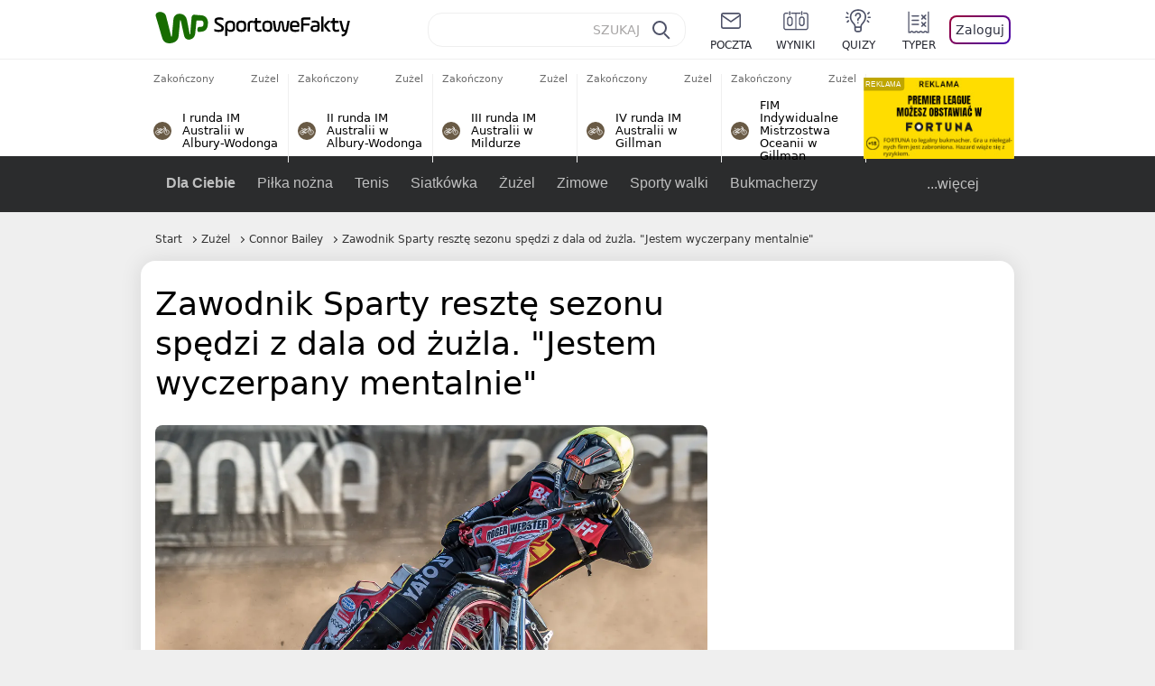

--- FILE ---
content_type: text/html; charset=UTF-8
request_url: https://sportowefakty.wp.pl/zuzel/1133960/zawodnik-sparty-reszte-sezonu-spedzi-z-dala-od-zuzla-jestem-wyczerpany-mentalnie
body_size: 23644
content:
<!DOCTYPE html> <html lang="pl-PL"> <head> <meta charset="UTF-8"> <meta name="viewport" content="width=device-width,maximum-scale=1.0,minimum-scale=1,user-scalable=no"> <meta name="author" content="Wirtualna Polska Media"> <meta name="language" content="pl"> <meta name="robots" content="NOODP"> <meta name="logo" content="https://sportowefakty.wpcdn.pl/img/logo_SF.svg"> <meta name="gaf" content="akrhaiks"> <meta name="breakpoints" content="1281"> <meta name="content-width" content="960, 1280"> <meta property="og:locale" content="pl_PL"> <meta property="og:site_name" content="sportowefakty.wp.pl"> <meta name="twitter:site" content="@SportoweFaktyPL"> <meta name="twitter:domain" content="sportowefakty.wp.pl"> <meta property="FbAppId" content="125447380950406"> <meta property="fb:pages" content="90593452375"> <meta property="fb:pages" content="127034117991"> <meta property="fb:pages" content="122187744459297"> <meta property="fb:pages" content="458344697547048"> <meta property="fb:pages" content="173777076079578"> <meta property="fb:pages" content="359518567477332"> <meta property="msapplication-config" content="none"> <link rel="icon" sizes="60x60" href="https://sportowefakty.wpcdn.pl/png/homescreen/favicon.ico"> <link rel="icon" type="image/png" href="https://sportowefakty.wpcdn.pl/png/homescreen/sf-homescreen-60.png"> <link rel="apple-touch-icon" href="https://sportowefakty.wpcdn.pl/png/homescreen/sf-homescreen-60.png"> <link rel="manifest" href="https://sportowefakty.wp.pl/app/manifest.json"> <title>Zawodnik Sparty resztę sezonu spędzi z dala od żużla. &quot;Jestem wyczerpany mentalnie&quot;</title> <link rel="preload" as="image" href="https://v.wpimg.pl/ODI0MjUuYCUoUjtZeg5tMGsKbwM8V2NmPBJ3SHpEfXR5SHtdYFo8ImRRKQc8GyY3PUIsCT8UYTM5UykEewUjazpEIhg0Eip2ZlYoCyEAPSEtbyIYPBImKihcYlxgRX4mLwYuDm1NLXxwb35fZE19cHsFYwAlEm05" type="image/webp"> <meta name="keywords" content="Connor Bailey,Żużel,U24 Ekstraliga,Betard Sparta Wrocław,Wrocław,PGE Ekstraliga"> <meta name="description" content="W ubiegłym sezonie Connor Bailey dosyć niespodziewanie zadebiutował w PGE Ekstralidze i został wicemistrzem Polski. Teraz 22-latek przedwcześnie kończy sezon, bo czuje się w słabej kondycji psychicznej."> <meta property="og:url" content="https://sportowefakty.wp.pl/zuzel/1133960/zawodnik-sparty-reszte-sezonu-spedzi-z-dala-od-zuzla-jestem-wyczerpany-mentalnie"> <meta property="og:type" content="article"> <meta property="og:description" content="W ubiegłym sezonie Connor Bailey dosyć niespodziewanie zadebiutował w PGE Ekstralidze i został wicemistrzem Polski. Teraz 22-latek przedwcześnie kończy sezon, bo czuje się w słabej kondycji psychicznej."> <meta property="og:title" content="Zawodnik Sparty resztę sezonu spędzi z dala od żużla. &quot;Jestem wyczerpany mentalnie&quot;"> <meta property="og:image" content="https://i.wpimg.pl/1280x/sf-administracja.wpcdn.pl/storage2/featured_original/6501bf6cd88b89_35182425.jpg"> <meta property="og:image:width" content="1200"> <meta property="og:image:height" content="675"> <meta property="og:image:type" content="image/png"> <meta property="og:image:alt" content="Zawodnik Sparty resztę sezonu spędzi z dala od żużla. &quot;Jestem wyczerpany mentalnie&quot;"> <meta name="twitter:card" content="summary_large_image"> <meta name="twitter:description" content="W ubiegłym sezonie Connor Bailey dosyć niespodziewanie zadebiutował w PGE Ekstralidze i został wicemistrzem Polski. Teraz 22-latek przedwcześnie kończy sezon, bo czuje się w słabej kondycji psychicznej."> <meta name="twitter:url" content="https://sportowefakty.wp.pl/zuzel/1133960/zawodnik-sparty-reszte-sezonu-spedzi-z-dala-od-zuzla-jestem-wyczerpany-mentalnie"> <meta name="twitter:image" content="https://i.wpimg.pl/1280x/sf-administracja.wpcdn.pl/storage2/featured_original/6501bf6cd88b89_35182425.jpg"> <meta name="robots" content="max-image-preview:large"> <link rel="canonical" href="https://sportowefakty.wp.pl/zuzel/1133960/zawodnik-sparty-reszte-sezonu-spedzi-z-dala-od-zuzla-jestem-wyczerpany-mentalnie"> <script type="application/ld+json">{"@context":"https://schema.org","author":{"@type":"Person","name":"Konrad Cinkowski"},"publisher":{"@type":"Organization","name":"WP SportoweFakty","logo":{"@type":"ImageObject","url":"https://sportowefakty.wpcdn.pl/img/logo_SF.svg","width":357,"height":60}},"headline":"Zawodnik Sparty resztę sezonu spędzi z dala od żużla. \"Jestem wyczerpany mentalnie\"","description":"W ubiegłym sezonie Connor Bailey dosyć niespodziewanie zadebiutował w PGE Ekstralidze i został wicemistrzem Polski. Teraz 22-latek przedwcześnie kończy sezon, bo czuje się w słabej kondycji psychicznej.","@type":"NewsArticle","url":"https://sportowefakty.wp.pl/zuzel/1133960/zawodnik-sparty-reszte-sezonu-spedzi-z-dala-od-zuzla-jestem-wyczerpany-mentalnie","mainEntityOfPage":{"@type":"WebPage","name":null,"@id":"https://sportowefakty.wp.pl/zuzel/1133960/zawodnik-sparty-reszte-sezonu-spedzi-z-dala-od-zuzla-jestem-wyczerpany-mentalnie"},"datePublished":"2024-07-17T11:15:01+02:00","dateModified":"2024-07-17T11:16:01+02:00","image":"https://sf-administracja.wpcdn.pl/storage2/featured_original/6501bf6cd88b89_35182425.jpg"}</script> <script> var WP = WP||[]; var wp_dot_addparams = {"cid":1133960,"cview":"article","ctype":"article","csystem":"sportowefakty","cplatform":"sportowefakty","ciab":"IAB17,IAB-v3-519","bunch":"article","appVer":"v0.8.43","isLogged":false,"ccategory":"Żużel","ctags":"Connor Bailey,Żużel,U24 Ekstraliga,Betard Sparta Wrocław,Wrocław,PGE Ekstraliga","cdate":"2024-07-17","cpageno":1,"cpagemax":1,"crepub":0,"cauto":false,"corigin":"","csource":"WP SportoweFakty","cauthor":"Konrad Cinkowski"}; var rekid = 235685; var wp_dot_type = "click"; var wp_sn = "sportowefakty"; var wp_fb_id = '933316406876601'; var wp_defer_vendors = 'initVendors'; var screeningv2 = true; var wp_push_notification_on = true; var wp_consent_logo = "https://v.wpimg.pl/b2dvLnN2TVMFFDpdYUlARkZMbg0-Wj1BFBk-GiFFB1QFHTgXbB5AR0ZMbkE9RAUdCBkrAT0dMXRJGiMJIRwRRANUMQ"; var wp_consent_color = "#176c00"; var wp_consent_link_color = "#176c00"; var wp_subscription = "gitHEsVBB0dEQxWXUtERUVWFB0VEwAQRVMaEgUYGg=="; var siteVersion = "A"; var wp_abtest = { application: { "DRP-1726": "A" } }; var wp_abtest_programmatic = "DRP-1726"; var map = ['i', 'c', 'e', 'k', 'q', 'j', 'a', 'x', 'v', 'p']; var attrName = 'data-class'; function register () { if (this.attrs.indexOf('h') === -1) { WP.gaf.registerPlaceholder(this.no, this.node, { fixed: this.attrs.indexOf('f') > -1, sticky: this.attrs.indexOf('s') > -1, durable: this.attrs.indexOf('d') > -1, }); } WP.gaf.registerSlot(this.no, this.node.firstElementChild); }; function cb (list) { for(var i = 0; i < list.length; i++) { var m = list[i]; if (m.target.nodeName === 'DIV' && m.target.attributes[attrName]) { var attrs = m.target.attributes[attrName].value.split(''); m.target.removeAttribute(attrName); var number = ''; for (var j = 0; j < attrs.length; j++) { var index = map.indexOf(attrs[j]); if (index > -1) { number += index; } }; WP.push(register.bind({attrs: attrs, no: parseInt(number), node: m.target})); } } }; WP.push(function () { WP.gaf.loadBunch(rekid, {}, true); }); var _mo = new MutationObserver(cb); _mo.observe(document, { subtree: true, childList: true }); !function(e,f){if(!document.cookie.match('(^|;)\\s*WPdp=([^;]*)')||/google/i.test(window.navigator.userAgent))return;try{f.WP=f.WP||[];f.wp_pvid=(function(){var output='';while(output.length<20){output+=Math.random().toString(16).substr(2);output=output.substr(0,20)}return output})(20);var r,s,c=["https://sportowefakty.wp.pl/[base64]",["pvid="+f.wp_pvid,(s=e.cookie.match(/(^|;)\s*PWA_adbd\s*=\s*([^;]+)/),"PWA_adbd="+(s?s.pop():"2")),location.search.substring(1),(r=e.referrer,r&&"PWAref="+encodeURIComponent(r.replace(/^https?:\/\//,"")))].filter(Boolean).join("&")].join("/?");e.write('<scr'+'ipt fetchpriority="high" src="'+c+'"><\/scr'+'ipt>')}catch(_){console.error(_)}}(document,window); </script> <link rel="stylesheet" href="https://sportowefakty.wpcdn.pl/client/v0.8.43/bd474939494841ed995d3636a63394da.css" /> <script crossorigin src="https://sportowefakty.wp.pl/[base64]"></script> <script id="wpjslib6" crossorigin async src="https://sportowefakty.wp.pl/[base64]"></script> </head> <body class=""> <div> <div id="app" class="app-container desktop palette-341 "> <div class="byaholr l4wzjsxno7 " > <div></div> </div> <div class="ggchino " data-class="ggchino"> <div></div> </div> <div class="yrvhprm " > <div></div> </div> <div class="akrhaiksh"></div> <header class="main-header-wrapper"> <div id="main-header" class="layout-content" data-st-area="Naglowek" data-source="header"> <div class="logo-container"> <a class="link-sgwp" href="https://wp.pl" data-href-change> <svg width="88" height="52" fill="#176C00" viewBox="0 0 44 26" xmlns="http://www.w3.org/2000/svg" class="logoWP" > <path d="m43.589 8.2232c-0.1206-0.60465-0.2412-1.2093-0.422-1.7535-0.7236-1.8744-2.1103-3.0837-4.0398-3.4465-0.3617-0.06046-0.6632-0.12093-1.025-0.12093-0.5426-0.06047-1.0853-0.12093-1.6279-0.12093-0.5426-0.06047-1.0853-0.06046-1.5676-0.12093-0.4221-0.06046-0.8442-0.06046-1.2059-0.12093-0.4221-0.06047-0.7839-0.06047-1.2059-0.12093-0.8441-0.12093-1.8691 0.36279-2.2309 1.3907-0.1206 0.30232-0.1809 0.60465-0.1809 0.96744-0.0603 0.84651-0.1809 1.693-0.2412 2.5395-0.0602 0.90698-0.1808 1.814-0.2411 2.7209-0.0603 0.7256-0.1206 1.5116-0.1809 2.2372-0.0603 0.9675-0.1206 1.8745-0.2412 2.8419-0.0603 0.907-0.1206 1.8139-0.1809 2.7209 0 0.1814 0 0.3023-0.0603 0.4837 0 0.121-0.0603 0.1814-0.1808 0.2419-0.1206 0-0.3015-0.0605-0.3015-0.2419-0.0603-0.1209-0.0603-0.2418-0.0603-0.3627-0.3618-1.8745-0.7235-3.8093-1.0853-5.6838-0.3618-1.7535-0.6632-3.4465-1.025-5.2-0.1809-0.78604-0.3618-1.5116-0.7235-2.2372-0.5427-1.0884-1.3265-1.9349-2.3515-2.4791-1.5677-0.78605-3.1353-0.90698-4.8235-0.48373-0.9044 0.24186-1.628 0.72558-2.1706 1.4512-0.4221 0.54418-0.7236 1.0884-0.9044 1.7535-0.2412 0.72559-0.3015 1.4512-0.3618 2.1768-0.0603 0.96744-0.1809 1.9349-0.2412 2.9024-0.1206 1.2697-0.2412 2.479-0.3617 3.7488-0.0603 0.9674-0.1809 1.9953-0.2412 2.9628-0.0603 0.786-0.1206 1.6325-0.2412 2.4186 0 0.3023-0.0603 0.6046-0.0603 0.8465 0 0.1814-0.1206 0.3023-0.3015 0.3023-0.2411 0.0605-0.3617-0.0604-0.422-0.3023s-0.1206-0.4837-0.1809-0.7256c-0.1809-0.786-0.3618-1.6325-0.5426-2.4186-0.1809-0.8465-0.4221-1.6325-0.603-2.4791-0.3015-1.1488-0.5426-2.2976-0.8441-3.4465-0.2412-0.9069-0.4824-1.8744-0.7235-2.7814-0.24121-0.90698-0.48239-1.8744-0.72356-2.7814-0.18089-0.66512-0.36177-1.3302-0.48236-1.9349-0.24117-0.84651-0.66323-1.5721-1.3265-2.1768-0.78382-0.66511-1.6882-1.0884-2.7735-1.2698-1.2059-0.18139-2.3515 1e-6 -3.3765 0.72558-0.48235 0.36279-0.84412 0.78604-1.025 1.3907-0.12059 0.42326-0.12059 0.90698 0 1.3302 0.18088 0.60465 0.36177 1.2698 0.54265 1.8744 0.24118 0.72559 0.48235 1.4512 0.66324 2.2372 0.24117 0.84652 0.54264 1.7535 0.78382 2.6 0.24118 0.786 0.48235 1.5116 0.66324 2.2977 0.24117 0.7255 0.42205 1.5116 0.66323 2.2372 0.18088 0.6046 0.36177 1.2697 0.54265 1.8744 0.18088 0.7256 0.42206 1.3907 0.60294 2.1163 0.18088 0.6046 0.36176 1.2093 0.54264 1.7535 0.24118 0.7255 0.42206 1.4511 0.72353 2.1767 0.36177 0.786 0.84412 1.4512 1.5074 1.9953 1.025 0.7861 2.1706 1.2093 3.3765 1.2698 0.6632 0.0605 1.3867 0 2.05-0.0605 1.2059-0.1813 2.2912-0.4837 3.3162-1.1488 0.9647-0.6046 1.8088-1.4512 2.2911-2.5395 0.3618-0.7256 0.5427-1.5721 0.603-2.3582 0.1206-0.8465 0.1809-1.7535 0.2411-2.6 0.1206-1.1488 0.2412-2.2976 0.3618-3.4465 0.1206-0.9674 0.1809-1.8744 0.2412-2.8418 0.1206-1.0884 0.1809-2.1768 0.3015-3.2047 0-0.18139 0.0603-0.36279 0.0603-0.54418 0-0.1814 0.1205-0.30233 0.2411-0.30233 0.1809 0 0.2412 0.06047 0.3015 0.24186 0 0.06047 0 0.12093 0.0603 0.12093 0.1206 0.42326 0.1809 0.90698 0.3015 1.3302 0.3014 1.3302 0.5426 2.6 0.8441 3.9303 0.2412 1.2093 0.5426 2.3581 0.7838 3.5674 0.2412 1.1488 0.5427 2.3581 0.7838 3.507 0.1206 0.6046 0.3618 1.1488 0.6633 1.6325 0.7235 1.0884 1.6882 1.6326 2.9544 1.6931 0.6632 0.0604 1.2662 0 1.8691-0.2419 0.8441-0.2419 1.5676-0.6651 2.1706-1.2698 0.7235-0.7256 1.2059-1.6325 1.3868-2.6604 0.1205-0.5442 0.1808-1.1489 0.2411-1.6931 0.1206-1.2093 0.2412-2.3581 0.3618-3.5674 0.1206-0.9674 0.1809-1.9953 0.3015-2.9628 0.0603-0.66511 0.1205-1.3302 0.1808-2.0558 0.0603-0.42325 0.1206-0.84651 0.1206-1.3302h0.1809c1.1456 0 2.2309 0.06047 3.3765 0.06047 0.3015 0 0.5426 0 0.8441 0.06046 2.05 0.1814 1.7485 4.7163 0.1809 4.9581-0.3015 0.0605-0.603 0.0605-0.9044 0.121-0.5427 0.0604-1.025 0.0604-1.5677 0.1209-0.3617 0-0.6632 0.1814-0.8441 0.4837-0.1206 0.1209-0.2412 0.3023-0.3015 0.4837-0.3014 0.6652-0.3617 1.3303-0.1808 1.9954 0.0602 0.3023 0.1808 0.6046 0.422 0.8465s0.5427 0.3628 0.8441 0.3628c0.1809 0 0.3015-0.0605 0.4824-0.0605 0.6029-0.0604 1.2662-0.1814 1.8691-0.2418 0.4221-0.0605 0.7838-0.121 1.2059-0.2419 1.5676-0.4837 2.6529-1.5116 3.2559-3.0837 0.3014-0.8465 0.4823-1.7535 0.4823-2.6605 0.2412-0.72557 0.2412-1.4512 0.1206-2.1767z" /> </svg> </a> <a href="/"> <svg width="228" height="36" viewBox="0 0 114 18" xmlns="http://www.w3.org/2000/svg" class="logoSF"> <title>SportoweFakty - wiadomości sportowe, relacje na żywo, wyniki</title> <path d="m0.30664 11.27c1.025 0.4232 2.1706 0.7255 3.6779 0.7255 1.6279 0 2.3515-0.3023 2.3515-1.2697 0-0.78607-0.48236-1.0884-1.5676-1.7535l-2.4721-1.5116c-1.0853-0.66512-1.8088-1.5116-1.8088-2.9628 0-1.9349 1.2662-2.8419 3.9794-2.8419 1.5074 0 2.4118 0.30232 3.3162 0.66511v1.814c-0.9647-0.48373-1.9897-0.66512-3.3162-0.66512-1.4471 0-2.05 0.30232-2.05 1.1488 0 0.66511 0.36176 0.96744 1.1456 1.3907l2.5926 1.5721c1.2662 0.78604 2.1706 1.5116 2.1706 3.1442 0 2.0558-1.3265 3.0837-4.3412 3.0837-1.6279 0-2.7735-0.3023-3.6176-0.6651v-1.8744h-0.060293z" /> <path d="m9.4111 8.2467c0-2.6605 1.628-3.8698 4.1-3.8698 2.7736 0 4.1603 1.2093 4.1603 3.8698v1.5721c0 2.4791-1.1456 3.9302-3.7382 3.9302-1.3868 0-2.2309-0.4837-2.6529-1.2093v4.5954h-1.8692v-8.8884zm6.4515 0.06047c0-1.3907-0.3618-2.1768-2.2912-2.1768-1.8691 0-2.2911 0.78605-2.2911 2.1768v1.5721c0 1.3907 0.422 2.1767 2.2911 2.1767s2.2912-0.7256 2.2912-2.1767v-1.5721z" /> <path d="m18.636 9.8793v-1.5721c0-2.4791 1.3265-3.9302 4.1603-3.9302 2.9545 0 4.1 1.3907 4.1 3.9302v1.5721c0 2.479-1.3264 3.9302-4.1 3.9302-2.8941-0.0605-4.1603-1.3907-4.1603-3.9302zm6.4515-1.5721c0-1.3907-0.422-2.1768-2.2912-2.1768-1.8691 0-2.2911 0.78605-2.2911 2.1768v1.5721c0 1.3907 0.422 2.1767 2.2911 2.1767 1.8692 0 2.2912-0.7256 2.2912-2.1767v-1.5721z" /> <path d="m29.972 13.568h-1.8692v-5.9861c0-2.0558 1.0853-3.2046 3.4368-3.2046 0.4824 0 0.7838 0.06047 1.1456 0.12093v1.7535c-0.2412-0.12093-0.6029-0.18139-1.1456-0.18139-1.2662 0-1.5676 0.54418-1.5676 1.5721v5.9256z" /> <path d="m32.564 4.8607 1.5676-0.30232 0.3015-2.3581h1.5073v2.3581h3.3162v1.7535h-3.2559v4.1117c0 1.2093 0.5427 1.572 1.3868 1.572s1.6882-0.1813 2.2309-0.3627v1.7534c-0.603 0.2419-1.3265 0.3628-2.2309 0.3628-1.8691 0-3.2559-0.786-3.2559-3.3255v-4.1117h-1.5676v-1.4512z" /> <path d="m40.342 9.8793v-1.5721c0-2.4791 1.3265-3.9302 4.1603-3.9302 2.9544 0 4.1 1.3907 4.1 3.9302v1.5721c0 2.479-1.3265 3.9302-4.1 3.9302-2.9544-0.0605-4.1603-1.3907-4.1603-3.9302zm6.3912-1.5721c0-1.3907-0.4221-2.1768-2.2912-2.1768s-2.2912 0.78605-2.2912 2.1768v1.5721c0 1.3907 0.4221 2.1767 2.2912 2.1767s2.2912-0.7256 2.2912-2.1767v-1.5721z" /> <path d="m51.858 11.27c0.1206 0.7256 0.3015 0.907 0.7235 0.907 0.4221 0 0.603-0.1814 0.7235-0.907l0.7236-4.8977c0.1809-1.2698 0.6632-1.7535 1.9294-1.7535 1.1456 0 1.7485 0.42326 1.9294 1.7535l0.7235 4.8977c0.1206 0.7256 0.3015 0.907 0.7236 0.907 0.422 0 0.6029-0.1814 0.7235-0.907l0.9647-6.7116h1.8691l-1.025 6.772c-0.2412 1.5117-0.7235 2.4186-2.5926 2.4186-1.628 0-2.1103-0.8465-2.2912-2.4186l-0.603-4.4139c-0.1205-0.60465-0.1808-0.78605-0.4823-0.78605s-0.3618 0.12093-0.4221 0.78605l-0.6029 4.4139c-0.2412 1.5117-0.6632 2.4186-2.2912 2.4186-1.8088 0-2.3515-0.8465-2.5926-2.4186l-1.025-6.772h1.8691l1.025 6.7116z" /> <path d="m70.911 9.7582h-5.7883v0.42321c0 1.3303 0.7839 1.8745 2.5927 1.8745 1.025 0 2.4117-0.2419 3.075-0.5442v1.7535c-0.8442 0.3628-2.05 0.5441-3.075 0.5441-3.0147 0-4.4618-1.0883-4.4618-3.8697v-1.5721c0-2.2977 0.9647-3.9302 4.0397-3.9302 2.4721 0 3.8588 1.2698 3.8588 3.7488-0.0603 0.36279-0.0603 1.0884-0.2411 1.5721zm-5.7883-1.5116h4.2206v-0.48372c0-1.2093-0.7838-1.814-2.1103-1.814s-2.1103 0.54419-2.1103 1.814v0.48372z" /> <path d="m74.348 13.568h-1.8691v-9.7349c0-1.4512 0.603-2.0558 2.05-2.0558h5.6677v1.814h-5.125c-0.4824 0-0.7236 0.18139-0.7236 0.66511v2.4186h5.125v1.814h-5.125v5.0791z" /> <path d="m87.854 10.847c0 1.9954-1.2058 2.9023-3.8588 2.9023-2.3514 0-3.6779-0.8465-3.6779-2.7814 0-2.0558 1.447-2.7209 3.6779-2.7209h1.9897v-0.90698c0-1.1488-0.8441-1.3907-2.1103-1.3907-1.0853 0-1.9897 0.12093-2.5926 0.36279v-1.6326c0.6632-0.24186 1.5073-0.30233 2.4721-0.30233 2.4117 0 4.0999 0.72558 4.0999 2.9628v3.507zm-1.8691-1.2093h-1.9897c-1.2059 0-1.8088 0.36278-1.8088 1.2698 0 1.0884 0.8441 1.2698 1.7485 1.2698 1.1456 0 2.05-0.1814 2.05-1.3907v-1.1489z" /> <path d="m89.18 0.86987h1.8691v12.698h-1.8691v-12.698zm5.4867 3.6884h2.3515l-3.1956 3.5674c-0.1809 0.18139-0.3617 0.42325-0.3617 0.66511s0.1808 0.42326 0.3617 0.60465l3.5574 4.1116h-2.3515l-2.7132-3.1442c-0.603-0.66512-0.7235-1.1488-0.7235-1.693 0-0.54418 0.1205-0.90697 0.7235-1.5721l2.3514-2.5395z" /> <path d="m97.019 4.8607 1.5676-0.30232 0.3015-2.3581h1.5673v2.3581h3.316v1.7535h-3.316v4.1117c0 1.2093 0.543 1.572 1.387 1.572 0.784 0 1.688-0.1813 2.231-0.3627v1.7534c-0.603 0.2419-1.327 0.3628-2.231 0.3628-1.869 0-3.2558-0.786-3.2558-3.3255v-4.1117h-1.5676v-1.4512z" /> <path d="m107.93 11.21c0.181 0.7861 0.422 0.907 0.965 0.907 0.422 0 0.663-0.1209 0.844-0.907l1.507-6.6512h1.869l-2.17 9.0094c-0.603 2.6-1.99 4.0511-4.522 3.9906l-0.362-1.6325c1.869 0.0605 2.593-0.9675 3.015-2.3581-0.181 0.0604-0.543 0.1209-0.844 0.1209-1.447 0-1.87-0.9675-2.171-2.2977l-1.749-6.8326h1.87l1.748 6.6512z" /> </svg> </a> </div> <div id="main-search" class="search-container"> <input type="search" class="search-input" placeholder="SZUKAJ" autocomplete="off" /> <div class="search-icon"></div> <div id="results" class="results"><span class="empty-list">Wpisz przynajmniej 2 znaki</span></div> </div> <nav class="header-nav"> <a href="https://poczta.wp.pl"> <div class="item link"> <img src="https://v.wpimg.pl/b2N6dGEuTVMvVBJ0ag5ARmwMRi4sV04QOxReZWpBUkp8Dks0NRoQRiFBASEkHhZLYEEUJCEbTEIiGRcxIloLUSFYF2gtEANWK0RJNyoWGEYvGBcxIlcf" alt="" width="40" height="28" loading="lazy" /> <span>poczta</span> </div> </a> <a href="/wyniki-meczow"> <div class="item link"> <img src="https://v.wpimg.pl/eW5pa2kuSjZUEhcBRA5HIxdKQ1sCV0l1QFJbEERBVS8HSE5BGxoXI1oHBFQKHhEuGwcRUQ8bSydZXxJEDFoMNFoeEh0DEAQzUAJMRRIbDDxcXhJEDFcY" alt="" width="40" height="28" loading="lazy" /> <span>wyniki</span> </div> </a> <a href="/quizy"> <div class="item link"> <img src="https://v.wpimg.pl/dWl6eS5zSzYNVBNgGgFGI04MRzpcWEh1GRRfcRpOVC9eDkogRRUWIwNBADVUERAuQkEVMFEUSicAGRYlUlUNNANYFnxdHwUzCURIIkATHi5CRRM0Fwc" alt="" width="40" height="28" loading="lazy" /> <span>quizy</span> </div> </a> <a href="/ustawienia/typowanie" class="js-betting-button"> <div class="item link"> <img src="https://v.wpimg.pl/cGVyLnN2TCY3GzpdYUlBM3RDbgcnEE9lI1t2TGEGUz9kQWMdPl0RMzkOKQgvWRc-eA48DSpcTTc6Vj8YKR0KJDkXP0E6SxMiJFc_GCkQHg" alt="" width="40" height="28" loading="lazy" /> <span>typer</span> </div> </a> <div class="item item--login"> <div id="onelogin"> <div class="container"> <div class="login-button js-login-button" tabindex="0"> Zaloguj </div> </div> </div> </div> </nav> </div> <div class="divider"></div> <div id="livescore" class="layout-content" data-st-area="Wyniki-pasek" data-source="header-livescore"> <a href="/zuzel/relacja-na-zywo/176159/i-runda-im-australii-w-albury-wodonga-live" class="livescore-item"> <div class="item-header"> <div class="status--finished">Zakończony</div> <div class="sport-name"> Żużel </div> </div> <div class="item-title"> <div class="sport-icon palette-341"> <img src="https://v.wpimg.pl/ZWR3YXkudTYzUS9rRA54I3AJezECV3Z1JxFjekREbC9jBXYrGxooIz1EPD4KHi4ufEQpOw8bdCc-HCouDFosPjdEKncIFDYyPFc4KkQcOTg8HiooDhA-IDNKdysdEngq" alt="" width="16" height="16" loading="lazy" /> </div> <div>I runda IM Australii w Albury-Wodonga</div> </div> <span class="item-hoverbutton mainbutton mainbutton--next">Przejdź do relacji</span> </a> <a href="/zuzel/relacja-na-zywo/176160/ii-runda-im-australii-w-albury-wodonga-live" class="livescore-item"> <div class="item-header"> <div class="status--finished">Zakończony</div> <div class="sport-name"> Żużel </div> </div> <div class="item-title"> <div class="sport-icon palette-341"> <img src="https://v.wpimg.pl/ZWR3YXkudTYzUS9rRA54I3AJezECV3Z1JxFjekREbC9jBXYrGxooIz1EPD4KHi4ufEQpOw8bdCc-HCouDFosPjdEKncIFDYyPFc4KkQcOTg8HiooDhA-IDNKdysdEngq" alt="" width="16" height="16" loading="lazy" /> </div> <div>II runda IM Australii w Albury-Wodonga</div> </div> <span class="item-hoverbutton mainbutton mainbutton--next">Przejdź do relacji</span> </a> <a href="/zuzel/relacja-na-zywo/176161/iii-runda-im-australii-w-mildurze-live" class="livescore-item"> <div class="item-header"> <div class="status--finished">Zakończony</div> <div class="sport-name"> Żużel </div> </div> <div class="item-title"> <div class="sport-icon palette-341"> <img src="https://v.wpimg.pl/ZWR3YXkudTYzUS9rRA54I3AJezECV3Z1JxFjekREbC9jBXYrGxooIz1EPD4KHi4ufEQpOw8bdCc-HCouDFosPjdEKncIFDYyPFc4KkQcOTg8HiooDhA-IDNKdysdEngq" alt="" width="16" height="16" loading="lazy" /> </div> <div>III runda IM Australii w Mildurze</div> </div> <span class="item-hoverbutton mainbutton mainbutton--next">Przejdź do relacji</span> </a> <a href="/zuzel/relacja-na-zywo/176162/iv-runda-im-australii-w-gillman-live" class="livescore-item"> <div class="item-header"> <div class="status--finished">Zakończony</div> <div class="sport-name"> Żużel </div> </div> <div class="item-title"> <div class="sport-icon palette-341"> <img src="https://v.wpimg.pl/ZWR3YXkudTYzUS9rRA54I3AJezECV3Z1JxFjekREbC9jBXYrGxooIz1EPD4KHi4ufEQpOw8bdCc-HCouDFosPjdEKncIFDYyPFc4KkQcOTg8HiooDhA-IDNKdysdEngq" alt="" width="16" height="16" loading="lazy" /> </div> <div>IV runda IM Australii w Gillman</div> </div> <span class="item-hoverbutton mainbutton mainbutton--next">Przejdź do relacji</span> </a> <a href="/zuzel/relacja-na-zywo/176232/fim-indywidualne-mistrzostwa-oceanii-w-gillman-live" class="livescore-item"> <div class="item-header"> <div class="status--finished">Zakończony</div> <div class="sport-name"> Żużel </div> </div> <div class="item-title"> <div class="sport-icon palette-341"> <img src="https://v.wpimg.pl/ZWR3YXkudTYzUS9rRA54I3AJezECV3Z1JxFjekREbC9jBXYrGxooIz1EPD4KHi4ufEQpOw8bdCc-HCouDFosPjdEKncIFDYyPFc4KkQcOTg8HiooDhA-IDNKdysdEngq" alt="" width="16" height="16" loading="lazy" /> </div> <div>FIM Indywidualne Mistrzostwa Oceanii w Gillman</div> </div> <span class="item-hoverbutton mainbutton mainbutton--next">Przejdź do relacji</span> </a> <div class="results"> <div class="v2jn"> <div class="toaayb " data-class="toaayb"> <div></div> </div> </div> <a class="mainbutton mainbutton--next" href="/zuzel/terminarz">Wszystkie wyniki</a> </div> </div> <div id="main-menu" class="menu-container" data-st-area="Naglowek" data-source="header"> <div class="main-menu js-menu"> <nav class="main-menu__nav js-menu__nav"> <a href="/dla-ciebie"> Dla Ciebie </a> <div class="js-menu__top-item main-menu__item"> <a href="/pilka-nozna">Piłka nożna</a> <div data-category-id="3"></div> </div><div class="js-menu__top-item main-menu__item"> <a href="/tenis">Tenis</a> <div data-category-id="10"></div> </div><div class="js-menu__top-item main-menu__item"> <a href="/siatkowka">Siatkówka</a> <div data-category-id="6"></div> </div><div class="js-menu__top-item main-menu__item"> <a href="/zuzel">Żużel</a> <div class="submenu"> <div class="submenu__wrapper submenu__wrapper--expanded"> <div class="submenu__items"> <div class="main-menu__item"> <a href="/zuzel/pge-ekstraliga">PGE Ekstraliga</a> </div> <div class="main-menu__item"> <a href="/zuzel/u24-ekstraliga">U-24 Ekstraliga</a> </div> <div class="main-menu__item"> <a href="/zuzel/i-liga">Metalkas 2. Ekstraliga</a> </div> <div class="main-menu__item"> <a href="/zuzel/polska-2-liga-zuzlowa">Krajowa Liga Żużlowa</a> </div> <div class="main-menu__item"> <a href="/zuzel/sgpims">SGP</a> </div> <div class="main-menu__item"> <a href="/zuzel/speedway-nations">SoN / DPŚ</a> </div> <div class="main-menu__item"> <a href="/zuzel/ime">SEC</a> </div> <div class="main-menu__item"> <a href="/zuzel/pozostale-rozgrywki">Inne rozgrywki w Polsce</a> </div> <div class="main-menu__item"> <a href="/zuzel/zawody-mlodziezowe">Zawody młodzieżowe</a> </div> <div class="main-menu__item"> <a href="/zuzel/wielka-brytania">Wielka Brytania</a> </div> <div class="main-menu__item"> <a href="/zuzel/szwecja">Szwecja</a> </div> <div class="main-menu__item"> <a href="/zuzel/dania">Dania</a> </div> <div class="main-menu__item"> <a href="/zuzel/niemcy">Niemcy</a> </div> <div class="main-menu__item"> <a href="/zuzel/czechy">Czechy</a> </div> <div class="main-menu__item"> <a href="/zuzel/rosja">Rosja</a> </div> <div class="main-menu__item"> <a href="/zuzel/ms-me">MŚ/ME</a> </div> <div class="main-menu__item"> <a href="/zuzel/inne-odmiany-zuzla">Inne odmiany żużla</a> </div> <div class="main-menu__item"> <a href="/zuzel/sklady">Składy</a> </div> </div> <div class="submenu__items submenu__items--extra"> <a href="/zuzel/terminarz">Wyniki/Kalendarz</a> <a href="/zuzel/tabele">Tabele</a> <a href="/zuzel/statystyki">Statystyki</a> </div> </div> </div> </div><div class="js-menu__top-item main-menu__item"> <a href="/zimowe">Zimowe</a> <div data-category-id="34"></div> </div><div class="js-menu__top-item main-menu__item"> <a href="/sporty-walki">Sporty walki</a> <div data-category-id="25"></div> </div><div class="js-menu__top-item main-menu__item"> <a href="/bukmacherzy">Bukmacherzy</a> <div data-category-id="63"></div> </div><div class="js-menu__top-item main-menu__item"> <a href="/pilka-reczna">Piłka ręczna</a> <div data-category-id="9"></div> </div><div class="js-menu__top-item main-menu__item"> <a href="/koszykowka">Koszykówka</a> <div data-category-id="4"></div> </div><div class="js-menu__top-item main-menu__item"> <a href="/moto">Moto</a> <div data-category-id="8"></div> </div><div class="js-menu__top-item main-menu__item"> <a href="/la">LA</a> <div data-category-id="42"></div> </div><div class="js-menu__top-item main-menu__item"> <a href="/sportowybar">SportowyBar</a> <div data-category-id="35"></div> </div><div class="js-menu__top-item main-menu__item"> <a href="/esport">Esport</a> <div data-category-id="43"></div> </div><div class="js-menu__top-item main-menu__item"> <a href="/alpinizm">Alpinizm</a> <div data-category-id="49"></div> </div><div class="js-menu__top-item main-menu__item"> <a href="/kajakarstwo">Kajakarstwo</a> <div data-category-id="50"></div> </div><div class="js-menu__top-item main-menu__item"> <a href="/kolarstwo">Kolarstwo</a> <div data-category-id="51"></div> </div><div class="js-menu__top-item main-menu__item"> <a href="/kolarstwo-gorskie">Kolarstwo górskie</a> <div data-category-id="52"></div> </div><div class="js-menu__top-item main-menu__item"> <a href="/football-amerykanski/lfa">LFA</a> <div data-category-id="53"></div> </div><div class="js-menu__top-item main-menu__item"> <a href="/football-amerykanski/nfl">NFL</a> <div data-category-id="54"></div> </div><div class="js-menu__top-item main-menu__item"> <a href="/plywanie">Pływanie</a> <div data-category-id="55"></div> </div><div class="js-menu__top-item main-menu__item"> <a href="/rugby">Rugby</a> <div data-category-id="56"></div> </div><div class="js-menu__top-item main-menu__item"> <a href="/snooker">Snooker</a> <div data-category-id="57"></div> </div><div class="js-menu__top-item main-menu__item"> <a href="/szermierka">Szermierka</a> <div data-category-id="58"></div> </div><div class="js-menu__top-item main-menu__item"> <a href="/tenis-stolowy">Tenis stołowy</a> <div data-category-id="59"></div> </div><div class="js-menu__top-item main-menu__item"> <a href="/wioslarstwo">Wioślarstwo</a> <div data-category-id="60"></div> </div><div class="js-menu__top-item main-menu__item"> <a href="/zeglarstwo">Żeglarstwo</a> <div data-category-id="61"></div> </div><div class="js-menu__top-item main-menu__item"> <a href="/badminton">Badminton</a> <div data-category-id="66"></div> </div> </nav> <div class="main-menu__item main-menu__item--more js-menu__top-item js-menu__more-container"> <span class="main-menu__more">...więcej</span> <div class="submenu"> <div class="submenu__wrapper submenu__wrapper--expanded"> <div class="submenu__items js-menu__more-submenu"></div> </div> </div> </div> </div> </div> </header> <div class="kv3j2vy3 d2FsbHBhcGVydjAuOC40MzM"></div> <div class="kv3j2vy3 YWx0U2xvdHYwLjguNDMz"></div> <div class="kv3j2vy3 d2FsbHBhcGVydjAuOC40MzY"></div> <main id="main" class="main layout-content"> <nav id="breadcrumbs" class="layout-content"> <ul class="list"> <li class="breadcrumb go-arrow"> <a href="/">Start</a> </li> <li class="breadcrumb go-arrow"> <a href="/zuzel"> Żużel </a> </li><li class="breadcrumb go-arrow"> <a href="/zuzel/connor-bailey"> Connor Bailey </a> </li> <li class="breadcrumb go-arrow"> <span>Zawodnik Sparty resztę sezonu spędzi z dala od żużla. "Jestem wyczerpany mentalnie"</span> </li> </ul> </nav> <div class="article-wrapper layout-full layout-box"> <article class="article"> <div class="article__top"> <h1 class="title">Zawodnik Sparty resztę sezonu spędzi z dala od żużla. "Jestem wyczerpany mentalnie"</h1> <figure> <img src="https://v.wpimg.pl/ODI0MjUuYCUoUjtZeg5tMGsKbwM8V2NmPBJ3SHpEfXR5SHtdYFo8ImRRKQc8GyY3PUIsCT8UYTM5UykEewUjazpEIhg0Eip2ZlYoCyEAPSEtbyIYPBImKihcYlxgRX4mLwYuDm1NLXxwb35fZE19cHsFYwAlEm05" alt="WP SportoweFakty / Michał Chęć / Na zdjęciu: Connor Bailey" width="1200" height="675" loading="eager" class="cover-photo" /> <figcaption class="cover-photo-desc">WP SportoweFakty / Michał Chęć / Na zdjęciu: Connor Bailey</figcaption> </figure> <div class="panel oneliner"> <div class="content-authors" data-st-area="Autor"> <div class="photo"> <img src="https://v.wpimg.pl/MDE2Ni5wYiUkUDhaGgxvMGcIbABcVWFmMBB0SxpBfTxzAmEaUwA9ajJCLQ1bWT0oalM4CEEWPzdqBH4MAUUpJnVWfFoFQXgbfQF9XwVGe3JrQiAOFwo" alt="Zdjęcie autora artykułu" width="60" height="60" loading="lazy" fetchpriority="low" /> </div> <div class="links"> <a class="author-name" href="/autor/konrad-cinkowski">Konrad Cinkowski</a> <time>17.07.2024, 11:15</time> </div> </div> <div id="socialButtons" class="social-buttons"> <div class="button button--share" data-tooltip="Udostępnij"> <img src="https://v.wpimg.pl/c2hhcmUuTFMJChVeeg5BRkpSQQQ8V08QHUpZT3pHV0paXEweJRoRRgcfBgs0HhdLRh8TDjEbTUIERxAbMloKUQcGEEImGgBbCQRODyABF10GRRAFNAcGHBseBE8o" alt="udostępnij" width="24" height="24" loading="lazy" fetchpriority="low" /> </div> <div class="button button--comment " data-tooltip="Komentarze"> <img src="https://v.wpimg.pl/bWVudHMuTTY3FxJ7Yg5AI3RPRiEkV051I1deamJHVi9kQUs7PRoQIzkCAS4sHhYueAIUKykbTCc6Whc-KloLNDkbF2c-GgE-NxlJKjgBFjg4WAcnIBgHOSIGSjs7EkAq" alt="skomentuj" width="24" height="24" loading="lazy" fetchpriority="low" /> <span class="social-button-comments-count">2</span> </div> </div> </div> </div> <div class="kn5jyz"> <div class="oyadxgr ryvno1 ___h50___ ___w300___ " data-class="oyadxgr"> <div></div> <img src="https://v.wpimg.pl/X3dwLnN2d1IFFTpdYUl6R0ZNbgcnEHQREVV2TGEGbUtRT2MdOlZ2RBQUKABgQjQcDRotCStBd1IAAWMeIlM7VgwYIAorQAdEFFk_GCkQJQ" alt="" width="45" height="58" loading="lazy" /> </div> <div class="kn5jksv"> <div class="tykfsazy ryvno1 ___h600___ " data-class="tykfsazy"> <div></div> <img src="https://v.wpimg.pl/X3dwLnN2d1IFFTpdYUl6R0ZNbgcnEHQREVV2TGEGbUtRT2MdOlZ2RBQUKABgQjQcDRotCStBd1IAAWMeIlM7VgwYIAorQAdEFFk_GCkQJQ" alt="" width="45" height="58" loading="lazy" /> </div> </div> </div> <div class="article__lead"> <p class="lead">W ubiegłym sezonie Connor Bailey dosyć niespodziewanie zadebiutował w PGE Ekstralidze i został wicemistrzem Polski. Teraz 22-latek przedwcześnie kończy sezon, bo czuje się w słabej kondycji psychicznej.</p> </div> <div class="kn5j1okuo1"> <div class="mtkftmy ryvno1 ___h200___ wk1qsx2 " > <div></div> <img src="https://v.wpimg.pl/X3dwLnN2d1IFFTpdYUl6R0ZNbgcnEHQREVV2TGEGbUtRT2MdOlZ2RBQUKABgQjQcDRotCStBd1IAAWMeIlM7VgwYIAorQAdEFFk_GCkQJQ" alt="" width="45" height="58" loading="lazy" /> </div> </div> <div class="article__content"> <div class="favorite-tags-slider"> <p class="favorite-tags-slider__title">W tym artykule dowiesz się o:</p> <div class="favorite-tags-slider__tags"> <div class="slider-slotted "> <div class="disabled slider-arrow left js-slider-left"> <div class="go-arrow"></div> </div> <div class="disabled slider-arrow right js-slider-right"> <div class="go-arrow"></div> </div> <div class="slider-container"> <div class="item"> <a class="item__link" href="/zuzel/connor-bailey"> <div class="item__image"> <img src="https://v.wpimg.pl/NDAwMi5wYSUgFTtaGgxsMGNNbwBcVWJmNFV3SxpFejxzQ2IaUwA-ajYHLg1bWT4obgMsDkZYeyYiRHQIVhR3dXVDLFxqT3p8dEN9WQdZPiomVTA" alt="Connor Bailey" width="24" height="24" loading="lazy" fetchpriority="low" class="item__logo" /> </div> <div class="item__name">Connor Bailey</div> </a> <span class="item__star"> <button class="star" data-tag-url="/zuzel/connor-bailey" data-area="article" data-favourite-button="0"> <img src="https://v.wpimg.pl/bGFuay5zTSYnFxdKGgFAM2RPQxBcWE5lM1dbWxpIVj90QU4KRRUQMykCBB9UERY-aAIRGlEUTDcqWhIPUlULJCkbElZTGxQoMwcIDVAlACsnGwpXRgwFZTs" alt="Dodaj tag Connor Bailey do ulubionych" width="24" height="24" loading="lazy" /> </button> </span> </div><div class="item"> <a class="item__link" href="/zuzel/u24-ekstraliga"> <div class="item__image"> <img src="https://v.wpimg.pl/MjU2MC5wYgs0UDtwGgxvHncIbypcVWFIIBB3YRpFeRJnBmIwUwA9RCJCLidbWT0GekYsJEZYe1hlC391BRQpCGwKfHNqQ3pbYwB4dQVZPQQyEDA" alt="U24 Ekstraliga" width="24" height="24" loading="lazy" fetchpriority="low" class="item__logo" /> </div> <div class="item__name">U24 Ekstraliga</div> </a> <span class="item__star"> <button class="star" data-tag-url="/zuzel/u24-ekstraliga" data-area="article" data-favourite-button="0"> <img src="https://v.wpimg.pl/bGFuay5zTSYnFxdKGgFAM2RPQxBcWE5lM1dbWxpIVj90QU4KRRUQMykCBB9UERY-aAIRGlEUTDcqWhIPUlULJCkbElZTGxQoMwcIDVAlACsnGwpXRgwFZTs" alt="Dodaj tag U24 Ekstraliga do ulubionych" width="24" height="24" loading="lazy" /> </button> </span> </div><div class="item"> <a class="item__link" href="/zuzel/wts-wroclaw"> <div class="item__image"> <img src="https://v.wpimg.pl/NDc3NS5wYSUCUThgGgxsMEEJbDpcVWJmFhF0cRpFejxRB2EgUwA-ahRDLTdbWT4oTEcvNEZYeHZQAiplVBR8c1dQemdqQnh2Vwd5ZABZPioEETM" alt="Betard Sparta Wrocław" width="24" height="24" loading="lazy" fetchpriority="low" class="item__logo" /> </div> <div class="item__name">Betard Sparta Wrocław</div> </a> <span class="item__star"> <button class="star" data-tag-url="/zuzel/wts-wroclaw" data-area="article" data-favourite-button="0"> <img src="https://v.wpimg.pl/bGFuay5zTSYnFxdKGgFAM2RPQxBcWE5lM1dbWxpIVj90QU4KRRUQMykCBB9UERY-aAIRGlEUTDcqWhIPUlULJCkbElZTGxQoMwcIDVAlACsnGwpXRgwFZTs" alt="Dodaj tag Betard Sparta Wrocław do ulubionych" width="24" height="24" loading="lazy" /> </button> </span> </div><div class="item"> <a class="item__link" href="/zuzel/pge-ekstraliga"> <div class="item__image"> <img src="https://v.wpimg.pl/NDg5Mi5wYSUGVztaGgxsMEUPbwBcVWJmEhd3SxpFejxVAWIaUwA-ahBFLg1bWT4oSEEsDkZYe3FXDX0LAUAtdV8AdFFqR350XwF1UAdZPioAFzA" alt="PGE Ekstraliga" width="24" height="24" loading="lazy" fetchpriority="low" class="item__logo" /> </div> <div class="item__name">PGE Ekstraliga</div> </a> <span class="item__star"> <button class="star" data-tag-url="/zuzel/pge-ekstraliga" data-area="article" data-favourite-button="0"> <img src="https://v.wpimg.pl/bGFuay5zTSYnFxdKGgFAM2RPQxBcWE5lM1dbWxpIVj90QU4KRRUQMykCBB9UERY-aAIRGlEUTDcqWhIPUlULJCkbElZTGxQoMwcIDVAlACsnGwpXRgwFZTs" alt="Dodaj tag PGE Ekstraliga do ulubionych" width="24" height="24" loading="lazy" /> </button> </span> </div> </div> </div> </div> </div> <div class="contentparts"> <p class="contentpart contentpart--default contentpart--text" data-position="0"><a href="/zuzel/connor-bailey">Connor Bailey</a> podąża śladami Taia Woffindena i tak samo jak on do Polski trafił z australijskiego Perth (<strong><a href="/zuzel/1081393/zuzel-sladami-taia-woffindena-z-australijskiego-perth-do-pge-ekstraligi-kim-jest" rel='nofollow'>więcej TUTAJ</a></strong>). Jest jednym z zawodników, którzy do polskich rozgrywek dołączyli za sprawą <a href="/zuzel/u24-ekstraliga">U-24 Ekstraligi</a>. Problemy kadrowe <a href="/zuzel/wts-wroclaw">Betard Sparty Wrocław</a> w kluczowej fazie rozgrywek spowodowały, że sztab szkoleniowy musiał łatać dziury na wszelkie sposoby. Jednym z żużlowców, którzy dostali szansę w PGE Ekstralidze był właśnie Bailey.</p> <p class="contentpart contentpart--default contentpart--text" data-position="1">21-latek tym samym może pochwalić się wicemistrzostwem Polski. Nic dziwnego, że <strong><a href="/zuzel/1110088/zuzel-zachwyty-nad-wicemistrzem-polski-zaczniemy-dostrzegac-przeblyski-prawdziwe" rel='nofollow'>duże nadzieje z Baileyem wiązali również jego brytyjscy promotorzy</a></strong>. W kraju nad Wisłą nadal związany jest z Betard Spartą, w której ściga się w U24 Ekstralidze. W 28 wyścigach wywalczył 42 punkty i 4 bonusy, co daje mu średnią biegową 1,643 i 39. miejsce w lidze. Niżej sklasyfikowani są m.in. Bastian Pedersen, Piotr Świercz, Antoni Kawczyński czy Jan Przanowski.</p><div><div class="oljzno ryvno1 ___h250___ " data-class="oljzno"> <div></div> <img src="https://v.wpimg.pl/X3dwLnN2d1IFFTpdYUl6R0ZNbgcnEHQREVV2TGEGbUtRT2MdOlZ2RBQUKABgQjQcDRotCStBd1IAAWMeIlM7VgwYIAorQAdEFFk_GCkQJQ" alt="" width="45" height="58" loading="lazy" /> </div></div> <p class="contentpart contentpart--default contentpart--text" data-position="2">Bailey ścigał się również regularnie w lidze angielskiej. Jest to czas przeszły, bowiem żużlowiec zdecydował się przedwcześnie zakończyć sezon. Żużlowiec przyznał w mediach społecznościowych, co jest powodem takiej decyzji.</p> <p class="contentpart contentpart--default contentpart--text" data-position="3"><strong>ZOBACZ WIDEO: Apator nie przeprowadzi żadnego transferu?! "Mamy kilka wariantów"</strong></p> <div class="contentpart">     <div class="wp-player"> <div class="bgjkli " data-class="bgjkli"> <div></div> </div> <div class="holder"> <div id="video-2103241" class="playersocket"></div> </div> </div> </div> <p class="contentpart contentpart--default contentpart--text" data-position="5">"Jestem wyczerpany mentalnie. Po dokładnych rozważaniach w ostatnich tygodniach podjąłem godną ubolewania decyzję o tym, by resztę sezonu spędzić z dala od żużla. Nie jestem w optymalnej dyspozycji, by występować na najwyższym poziomie oraz prowadzić bezpieczną jazdę. To trudna decyzja, ale uważam, że skoro ma ona związek z moim ogólnym samopoczuciem, to wiem, że nie mogę tak dalej postępować" - czytamy w oświadczeniu żużlowca.</p> <p class="contentpart contentpart--default contentpart--text" data-position="6">Żużlowiec dodał, że to narastało w nim od jakiegoś czasu, co wpływało także na jego koncentrację. Przyznał, że to ten etap, przez który dalej przebrnąć nie może.</p><div><div class="ylcczb ryvno1 ___h250___ " data-class="ylcczb"> <div></div> <img src="https://v.wpimg.pl/X3dwLnN2d1IFFTpdYUl6R0ZNbgcnEHQREVV2TGEGbUtRT2MdOlZ2RBQUKABgQjQcDRotCStBd1IAAWMeIlM7VgwYIAorQAdEFFk_GCkQJQ" alt="" width="45" height="58" loading="lazy" /> </div></div> <div class="contentpart"> <div class="social-embed-wrapper"> <div class="embed-show-more"> <button class="embed-show-more__button js-expand-embed"> <span class="embed-show-more__text">Rozwiń</span> </button> </div> <div class="facebook-embed"> <blockquote cite="https://www.facebook.com/photo/?fbid=1017432220383088&set=a.132011628925156" class="fb-xfbml-parse-ignore" > <a class="link" href="https://www.facebook.com/photo/?fbid=1017432220383088&set=a.132011628925156" target="_blank" > <div class="header"> <div class="img"></div> <div class="topbars"> <div class="topbar"></div> <div class="topbar topbar2"></div> </div> <img src="https://v.wpimg.pl/LWJsdWUuYzYrERJkeg5uI2hJRj48V2B1P1FedXpBfC9-Q0skJRo-IyUEATE0HjguZAQUNDEbYicmXBchMlogOC0cF3gzFC8yKBwLPHgXICIvXRchMlcx" alt="facebook" width="40" height="40" loading="lazy" /> </div> <div class="topspace"></div> <div class="textwrapper"> <div class="text">Zobacz post na Facebooku</div> </div> <div class="bottomspace"></div> <div class="icons"> <div class="icon"></div> <div class="icon"></div> <div class="icon"></div> </div> </a> </blockquote> <div class="fb-post" data-href="https://www.facebook.com/photo/?fbid=1017432220383088&set=a.132011628925156" data-show-text="true" data-width="490" data-adapt-container-width="true" /> </div> </div>     </div>     <p class="contentpart contentpart--default contentpart--text" data-position="8"><strong>Czytaj także</strong>:<br/>- <a href="/zuzel/1132726/zuzel-junior-zaskakuje-dobrymi-wynikami-dazy-do-tego-by-wrocic-do-pge-ekstraligi" rel='nofollow'>Junior zaskakuje dobrymi wynikami. Dąży do tego, by wrócić do PGE Ekstraligi</a><br/>- <a href="/zuzel/1132727/zuzel-komfort-kluczem-do-sukcesu-hskrzydlewska-orla-lepiej-wplywa-na-druzyne-wyw" rel='nofollow'>Komfort kluczem do sukcesu H.Skrzydlewska Orła?</a></p> </div> <div class="contentparts"> <p class="contentpart contentpart--default contentpart--text" data-position="9"><strong><a href="https://www.kupbilet.pl/swc2026/afiliacja/35" rel='nofollow' target='blank'>Jedziemy po złoto w DPŚ! Są bilety - kliknij tutaj i przejdź do strony sprzedażowej! --></a></strong></p> <p class="contentpart contentpart--default contentpart--text" data-position="10"><strong>Składy drużyn na 2026 rok: <br/><a href="/zuzel/1218398/zuzel-sklady-druzyn-pge-ekstraliga-2026" rel='nofollow' target='blank'>PGE Ekstraliga -></a></strong> <br/><strong><a href="/zuzel/1220227/zuzel-sklady-druzyn-metalkas-2-ekstraliga-2026" rel='nofollow' target='blank'>Metalkas 2. Ekstraliga -></a></strong> <br/><strong><a href="/zuzel/1220265/zuzel-sklady-druzyn-krajowa-liga-zuzlowa-2026" rel='nofollow' target='blank'>Krajowa Liga Żużlowa -></a></strong></p> </div> </div> </article> <div class="article-footer"> <div class="ytkemy ryvno1 ___h250___ " data-class="ytkemy"> <div></div> <img src="https://v.wpimg.pl/X3dwLnN2d1IFFTpdYUl6R0ZNbgcnEHQREVV2TGEGbUtRT2MdOlZ2RBQUKABgQjQcDRotCStBd1IAAWMeIlM7VgwYIAorQAdEFFk_GCkQJQ" alt="" width="45" height="58" loading="lazy" /> </div> <div class="oneliner"> <div class="content-tags"> <a class="tag" href="/zuzel/connor-bailey">Connor Bailey</a><a class="tag" href="/zuzel">Żużel</a><a class="tag" href="/zuzel/u24-ekstraliga">U24 Ekstraliga</a> <div class="tag more"> +3 <div class="more-tags"> <a href="/zuzel/wts-wroclaw">Betard Sparta Wrocław</a><a href="/polska/wroclaw">Wrocław</a><a href="/zuzel/pge-ekstraliga">PGE Ekstraliga</a> </div> </div> </div> <div class="report-error-button"> <div class="button"> <img src="https://v.wpimg.pl/cnJvci5zTA8rFBVaGgFBGmhMQQBcWE9MP1RZSxpLURZ7RkwaRRURGiUBBg9UERcXZAETClEUTR4mWRAfUlUKDSUYEEZHHxMBOAI8DEcIDBxkBRUOFwc" alt="zgłoś błąd" width="12" height="10" loading="lazy" /> <span>Zgłoś błąd w treści</span> </div> </div> </div> </div> <div class="kn5jop3"> <div class="kn5jop3jyv"> <a href="https://speedwayekstraliga.pl/" class="tag-banner" target="_blank"> <img src="https://v.wpimg.pl/MzcxNDguYhsCGjh3SA5vDkFCbC0OV2FYFlp0ZkhEeEIbVz0iEAVjDRMbKipJBSFVARkgKgIHYkxXSi99VBd5SQZOeH1QKn1PUUt5dVNNYxATH2w5" alt="" width="158" height="" loading="lazy" /> </a> <a href="https://www.kupbilet.pl/swc2026/afiliacja/35" class="tag-banner" target="_blank"> <img src="https://v.wpimg.pl/NjgyNjEuYQsGGzhZag5sHkVDbAMsV2JIElt0SGpEe1IfVj0MMgVgHRcaKgRrBSJFBRggBCAHYVxeS3tddBB2XQJJLA9wKnhfUU92WHNEYAAXHmwX" alt="" width="158" height="" loading="lazy" /> </a> <div class="noaqgt " > <div></div> </div> <div class="kn5jksv"> <div class="bnakmo ryvno1 ___h600___ kn5jksv" > <div></div> <img src="https://v.wpimg.pl/X3dwLnN2d1IFFTpdYUl6R0ZNbgcnEHQREVV2TGEGbUtRT2MdOlZ2RBQUKABgQjQcDRotCStBd1IAAWMeIlM7VgwYIAorQAdEFFk_GCkQJQ" alt="" width="45" height="58" loading="lazy" /> </div> </div> </div> </div> <div id="moth" class="moth" data-st-area="Polecane"> <div class="layout-box-title">WYBRANE DLA CIEBIE</div> <div class="lyvhiyo " > <div></div> </div> <div class="rbvhcbg " > <div></div> </div> <div class="ltvcni " > <div></div> </div> <div class="nzvhclc " > <div></div> </div> <div class="rgvhcye " > <div></div> </div> <div class="bbvhcrk " > <div></div> </div> <div class="teasers"> <div class="dok2o1jxk3s5o"></div> <div class="teaser-vertical"> <div  class="teaser__img"> <img src="https://v.wpimg.pl/MjMwMS5qYgssFTtgGgpvHm9NbzpcU2FIOFV3cRpCfVo1RnpjGgIrRywTIDpbGD4ePxYuOVRfOhouEyN9RR1iGTkYPzJSFH9FKxIsJ0ADKA4SGD86UhgjCyFYe2tQQn0JehR0agISe1oSQH9qBEN-WnxZJyNSUzA" alt="Żużel. Selekcjoner nie ma wątpliwości. &quot;Dla niego to będzie wyzwanie i wielka niewiadoma&quot;" width="300" height="170" loading="lazy" class="img__photo" /> </div> <div class="teaser__content"> <a href="/zuzel/1230782/zuzel-selekcjoner-nie-ma-watpliwosci-dla-niego-to-bedzie-wyzwanie-i-wielka-niewi" class="teaser__title">Żużel. Selekcjoner nie ma wątpliwości. "Dla niego to będzie wyzwanie i wielka niewiadoma"</a> </div> </div> <div class="dok2o1jxk3s5o"></div> <div class="teaser-vertical"> <div  class="teaser__img"> <img src="https://v.wpimg.pl/Mjg1NS5qYgsGUzhgGgpvHkULbDpcU2FIEhN0cRpCfVofAHljGgIrRwZVIzpbGD4eFVAtOVRfOhoEVSB9RR1iGRNePDJSFH9FAVQvJ0ADKA44Xjw6UhgjCwseeGUHFH0OBAF_NgdGLls4An9jBEN1X1IfJCNSUzA" alt="&quot;Wizerunek ma ogromne znaczenie&quot;. Potrzebują zmian, by zmieniono o nich postrzeganie" width="300" height="170" loading="lazy" class="img__photo" /> </div> <div class="teaser__content"> <a href="/zuzel/1229834/wizerunek-ma-ogromne-znaczenie-potrzebuja-zmian-by-zmieniono-o-nich-postrzeganie" class="teaser__title">"Wizerunek ma ogromne znaczenie". Potrzebują zmian, by zmieniono o nich postrzeganie</a> </div> </div> <div class="dok2o1jxk3s5o"></div> <div class="teaser-vertical"> <div  class="teaser__img"> <img src="https://v.wpimg.pl/NDU1MS5qYSU0UztgGgpsMHcLbzpcU2JmIBN3cRpCfnQtAHpjGgIoaTRVIDpbGD0wJ1AuOVRfOTQ2VSN9RR1hNyFePzJSFHxrM1QsJ0ADKyAKXj86UhggJTkee2sARn98bQd_MFdBfnMKAXpkAEV7cWQfJyNSUzM" alt="Żużel. Bartosz Zmarzlik w Sparcie Wrocław? Padł argument" width="300" height="170" loading="lazy" class="img__photo" /> </div> <div class="teaser__content"> <a href="/zuzel/1228796/zuzel-bartosz-zmarzlik-w-sparcie-wroclaw-padl-argument" class="teaser__title">Żużel. Bartosz Zmarzlik w Sparcie Wrocław? Padł argument</a> </div> </div> <div class="dok2o1jxk3s5o"></div> <div class="teaser-vertical"> <div  class="teaser__img"> <img src="https://v.wpimg.pl/Mzc0MS5qYhsCUjtgGgpvDkEKbzpcU2FYFhJ3cRpCfUobAXpjGgIrVwJUIDpbGD4OEVEuOVRfOgoAVCN9RR1iCRdfPzJSFH9VBVUsJ0ADKB48Xz86UhgjGw8fe2BWFClKVFYvYVNBek48B31kB0J6TlIeJyNSUzA" alt="Wybuchła mina-pułapka. Polski ratownik zginął na misji w Afganistanie" width="300" height="170" loading="lazy" class="img__photo" /> </div> <div class="teaser__content"> <a href="/zuzel/1230942/wybuchla-mina-pulapka-polski-ratownik-zginal-na-misji-w-afganistanie" class="teaser__title">Wybuchła mina-pułapka. Polski ratownik zginął na misji w Afganistanie</a> </div> </div> <div class="dok2o1jxk3s5o"></div> <div class="teaser-vertical"> <div  class="teaser__img"> <img src="https://v.wpimg.pl/NjI0OS5qYQsoUjlgGgpsHmsKbTpcU2JIPBJ1cRpCfloxAXhjGgIoRyhUIjpbGD0eO1EsOVRfORoqVCF9RR1hGT1fPTJSFHxFL1UuJ0ADKw4WXz06UhggCyUfeWsNRX9ZKlUuZ1dILVMWB3tlBEd8XnAeJSNSUzM" alt="Żużel. Duże nazwisko i spore oczekiwania. Ich siła rażenia może być jeszcze mocniejsza" width="300" height="170" loading="lazy" class="img__photo" /> </div> <div class="teaser__content"> <a href="/zuzel/1229101/zuzel-duze-nazwisko-i-spore-oczekiwania-ich-sila-razenia-moze-byc-jeszcze-mocnie" class="teaser__title">Żużel. Duże nazwisko i spore oczekiwania. Ich siła rażenia może być jeszcze mocniejsza</a> </div> </div> <div class="dok2o1jxk3s5o"></div> <div class="teaser-vertical"> <div  class="teaser__img"> <img src="https://v.wpimg.pl/NDcyMi5qYSUCGztaGgpsMEFDbwBcU2JmFlt3SxpCfnQbSHpZGgIoaQIdIABbGD0wERguA1RfOTQAHSNHRR1hNxcWPwhSFHxrBRwsHUADKyA8Fj8AUhggJQ9We15TE3chUk11WgMSfXA8QHVcA0V5dlFXJxlSUzM" alt="Żużel. Szczere słowa o Woffindenie. &quot;On mógł zginąć&quot;" width="300" height="170" loading="lazy" class="img__photo" /> </div> <div class="teaser__content"> <a href="/zuzel/1230438/zuzel-szczere-slowa-o-woffindenie-on-mogl-zginac" class="teaser__title">Żużel. Szczere słowa o Woffindenie. "On mógł zginąć"</a> </div> </div> </div> </div> <div class="comments-box"> <div class="oyepzb ryvno1 ___h250___ " data-class="oyepzb"> <div></div> <img src="https://v.wpimg.pl/X3dwLnN2d1IFFTpdYUl6R0ZNbgcnEHQREVV2TGEGbUtRT2MdOlZ2RBQUKABgQjQcDRotCStBd1IAAWMeIlM7VgwYIAorQAdEFFk_GCkQJQ" alt="" width="45" height="58" loading="lazy" /> </div> <div id="comments" class="comments"> <svg class="svg-sprite-comment-reactions" xmlns="http://www.w3.org/2000/svg" overflow="hidden" version="1.1"> <defs> <symbol id="commentDislikeIcon" width="16" height="16" viewBox="0 0 32 32"> <path fill="none" stroke="currentColor" stroke-linejoin="miter" stroke-linecap="butt" stroke-miterlimit="4" stroke-width="1.528" d="M28.985 16.334h-2.135c-0.706 0-1.279-0.573-1.279-1.279v-10.128c0-0.706 0.573-1.279 1.279-1.279h2.135c0.706 0 1.279 0.573 1.279 1.279v10.128c0 0.706-0.573 1.279-1.279 1.279z"/> <path fill="none" stroke="currentColor" stroke-linejoin="round" stroke-linecap="butt" stroke-miterlimit="4" stroke-width="1.528" d="M25.105 15.608c-0.405 0.103-1.358 0.434-1.925 0.93-0.71 0.62-1.723 3.204-2.736 3.721s-3.648 2.48-4.358 4.031c-0.709 1.55-0.852 2.745-0.954 3.262s-0.723 2.448-2.345 2.448c-1.297 0-1.892-1.171-2.027-1.757-0.202-0.874-0.095-3.184 0.055-3.953 0.709-3.617 3.75-5.788 3.75-5.788s-6.182 0-9.729 0c-1.824 0-2.838-0.62-2.838-1.964 0-2.067 2.534-1.964 3.344-1.964-2.027 0-3.040-0.517-3.040-1.964 0-1.964 1.419-2.17 3.446-2.17-1.317 0.028-2.534-0.517-2.534-2.067 0-2.481 2.398-1.998 3.446-2.17-1.419-0.103-1.902-1.036-1.824-2.377s1.013-1.757 2.534-1.757c0 0 8.108-0.207 9.932 0s3.182 1.468 4.155 1.964c0.973 0.496 2.838 0.482 3.648 0.413v11.162z"/> </symbol> <symbol id="commentLikeIcon" width="16" height="16" viewBox="0 0 32 32"> <path fill="none" stroke="currentColor" stroke-linejoin="miter" stroke-linecap="butt" stroke-miterlimit="4" stroke-width="1.528" d="M4.043 15.643h2.135c0.706 0 1.279 0.573 1.279 1.279v10.128c0 0.706-0.573 1.279-1.279 1.279h-2.135c-0.706 0-1.279-0.573-1.279-1.279v-10.128c0-0.706 0.573-1.279 1.279-1.279z"/> <path fill="none" stroke="currentColor" stroke-linejoin="round" stroke-linecap="butt" stroke-miterlimit="4" stroke-width="1.528" d="M7.922 16.369c0.405-0.103 1.358-0.434 1.926-0.93 0.709-0.62 1.723-3.204 2.736-3.721s3.648-2.481 4.358-4.031c0.709-1.55 0.852-2.745 0.954-3.262s0.723-2.448 2.345-2.448c1.297 0 1.892 1.171 2.027 1.757 0.202 0.874 0.095 3.184-0.055 3.953-0.709 3.617-3.75 5.788-3.75 5.788s6.182 0 9.729 0c1.824 0 2.838 0.62 2.838 1.964 0 2.067-2.534 1.964-3.344 1.964 2.027 0 3.040 0.517 3.040 1.964 0 1.964-1.419 2.17-3.446 2.17 1.317-0.028 2.534 0.517 2.534 2.067 0 2.481-2.398 1.998-3.446 2.171 1.419 0.103 1.902 1.036 1.824 2.377s-1.013 1.757-2.534 1.757c0 0-8.108 0.207-9.932 0s-3.182-1.468-4.155-1.964c-0.973-0.496-2.838-0.482-3.648-0.413v-11.162z"/> </symbol> </defs> </svg> <div class="comments__header"> <span class="comments__title"> Komentarze (2) </span> </div> <div class="js-comments-button"> <button class="comments__button"> <span><strong class="primary-color">Napisz komentarz</strong></span> </button> </div> <div class="comments__list"> <div id="comment18071285" class="comment" data-comment-id="18071285"> <div class="comment__header"> <div class="comment__user"> <img src="https://v.wpimg.pl/NTg5Ny5wYTUGVzhKGgxsIEUPbBBcVWJ2Ehd0WxpDeyxTAGEKUwA-ehBFLR1bWT44SFQ4GEEWPCdIA31NU05-ZAZWehwEQ3oLXg1-QABPd2NJRSAeFwo" alt="avatar" width="45" height="45" loading="lazy" class="user-avatar" /> </div> <div class="user-name"> zac </div> <div class="comment__info"> <div class="time">18.07.2024</div> <div class="comment__column"> <span class="comment__cta on-hover js-report-comment">Zgłoś do moderacji</span> <div class="comment-reactions"> <div class="reaction js-reaction-like"> <span class="reaction__value">0</span> <div class="button button--like"> <svg width="16" height="16"> <use xlink:href="#commentLikeIcon" /> </svg>  </div> </div> <div class="reaction js-reaction-dislike"> <span class="reaction__value">0</span> <div class="button button--dislike"> <svg width="16" height="16"> <use xlink:href="#commentDislikeIcon" /> </svg>  </div> </div> </div> <span class="comment__cta js-add-answer">Odpowiedz</span> </div> </div> </div> <div class="comment__container"> <div class="comment__content"> <div class="comment-cp"> <span class=""> <span class="contentpart contentpart--default ">Cinek, poćwicz angielski trochę. To tłumaczenie jest żałosne.&nbsp;</span> </span> </div> </div> </div> </div> <div id="comment18070320" class="comment" data-comment-id="18070320"> <div class="comment__header"> <div class="comment__user"> <img src="https://v.wpimg.pl/MzkyNi5wYhsKGzhaGgxvDklDbABcVWFYHlt0SxpDeAJfTGEaUwA9VBwJLQ1bWT0WRBg4CEEWPwlET3pdBhUvG1xKd19WEnolWUF3XgZOf0xFCSAOFwo" alt="avatar" width="45" height="45" loading="lazy" class="user-avatar" /> </div> <div class="user-name"> Don Ezop Fan </div> <div class="comment__info"> <div class="time">17.07.2024</div> <div class="comment__column"> <span class="comment__cta on-hover js-report-comment">Zgłoś do moderacji</span> <div class="comment-reactions"> <div class="reaction js-reaction-like"> <span class="reaction__value">1</span> <div class="button button--like"> <svg width="16" height="16"> <use xlink:href="#commentLikeIcon" /> </svg>  </div> </div> <div class="reaction js-reaction-dislike"> <span class="reaction__value">0</span> <div class="button button--dislike"> <svg width="16" height="16"> <use xlink:href="#commentDislikeIcon" /> </svg>  </div> </div> </div> <span class="comment__cta js-add-answer">Odpowiedz</span> </div> </div> </div> <div class="comment__container"> <div class="comment__content"> <div class="comment-cp"> <span class="ellipsed"> <span class="contentpart contentpart--default ">Powodzenia Connor. Wrocisz silniejszy! Bierz przyklad z Don Bartolo Czekanskiego z Wilkszyna, ktory nie ma czasu na sen- menago, pomagier, mental power Macka Janowski, szkolkowicz w Sparcie i U</span> </span> <span> <span class="read-more js-expand-comment">Czytaj całość</span> </span>     </div> </div> </div> </div> </div> <a class="comments__illegal" href="https://holding.wp.pl/formularz-zglaszania-nielegalnych-tresci" target="_blank">Zgłoś nielegalne treści</a> </div> </div> <div class="kn5jsqr3"> <div class="fan-panel-box"> <div class="box"> <div class="heading heading--login"> <div>Zalogowani mogą więcej</div> </div> <div class="text-1">Dodaj ulubione ligi, drużyny i sportowców, aby mieć ich zawsze pod ręką</div> <div class="button login-button js-fan-add"> <div class="button-icon"> <div class="button-icon__bar"></div> <div class="button-icon__bar"></div> </div> <div class="button-caption">Dodaj</div> </div> </div> </div> <div class="bksvjmywly"> <div class="bksv"> <div class="glkfsxtm ___h600___ wk1qsx2 " data-class="glkfsxtm"> <div></div> </div> </div> </div> <div class="nmkfjgo wk1qsx2 " data-class="nmkfjgo"> <div></div> </div> <div id="sportowybarBox" class="sportowybar-box layout-box" data-st-area="Sportowy-bar"> <img src="https://v.wpimg.pl/eWJhci5wSjYrChVaGgxHI2hSQQBcVUl1P0pZSxpGUGIyWlRGRgcKJT4HFAxTFg4jM0YUGVYTC3k6BEwZWxBKOyUPDBoaBBU4OBwMHkwVBCVkGA0OFwo" alt="Sportowy Bar" width="155" height="27" loading="lazy" class="header" /> <div class="teaser"> <img src="https://v.wpimg.pl/Nzc2LmpwYRsCUDpeXwxsDkEIbgQZVWJYFhB2T19GfEobC3xCAxFjGwdfJQMZBDoIAlEmDF4APhkHXGIdHFg9DgxALQoVRWEcBlM4GAISKiUMQCUKGRkvFkwEdVpGRywfBQt_CBNFeiVaCntbQUB5TE1YPApSCg" alt="Media: duża zmiana w życiu selekcjonera reprezentacji Niemiec" width="120" height="90" loading="lazy" /> <a href="/pilka-nozna/1231176/media-duza-zmiana-w-zyciu-selekcjonera-reprezentacji-niemiec" class="link">Media: duża zmiana w życiu selekcjonera reprezentacji Niemiec</a> </div> <ul> <li><a href="/sportowybar/1231172/maja-czworke-dzieci-po-ponad-10-latach-rozstali-sie" class="link">Mają czwórkę dzieci. Po ponad 10 latach rozstali się</a></li><li><a href="/sportowybar/fototemat/1231167/niespodziewana-cwiercfinalistka-stanie-na-drodze-sabalenki" class="link">Niespodziewana ćwierćfinalistka. Stanie na drodze Sabalenki</a></li><li><a href="/sportowybar/fototemat/1231149/gwiazdy-sportu-graja-dla-wosp-zobacz-co-przekazali" class="link">Gwiazdy sportu grają dla WOŚP. Zobacz, co przekazali</a></li> </ul> <a href="/sportowybar" class="mainbutton mainbutton--next">Więcej artykułów</a> </div> </div> </div> <div class="exit-popup"></div> <div class="stickylayer top"> <div id="back-bar"></div> </div> <div id="scrollboost"></div> </main> <div class="objkrb ryvno1 ___h250___ " data-class="objkrb"> <div></div> <img src="https://v.wpimg.pl/X3dwLnN2d1IFFTpdYUl6R0ZNbgcnEHQREVV2TGEGbUtRT2MdOlZ2RBQUKABgQjQcDRotCStBd1IAAWMeIlM7VgwYIAorQAdEFFk_GCkQJQ" alt="" width="45" height="58" loading="lazy" /> </div> <footer id="footer" class="main-footer-wrapper"> <div id="main-footer" class="layout-content"> <div class="logo-container"> <a href="https://wp.pl" data-href-change> <img src="https://v.wpimg.pl/L3dwLnN2Y1IFFTpdYUluR0ZNbgcnEGAREVV2TGEHeEtXRWMdPl0-RwsAKQgvWThKSgA8DSpcYkMIWD8YKR0gXAMYP0E5QmJAEhBuEw" alt="WP" width="54" height="32" loading="lazy" /> </a> <a href="/"> <img src="https://v.wpimg.pl/a3R5LnN2TlIzVzpdYUlDR3APbgcnEE0RJxd2TGEDUgoqB35BPUIOQSZaOwsoUwpHKxs7Hi1WDx0iWWMdOFVOXz1SIx1hQRFcIEEjGStUAFgmTGIdOFVDTg" alt="Sportowe Fakty" width="139" height="22" loading="lazy" class="name" /> </a> </div> <div class="divider"></div> <nav class="links-container"> <ul class="links"> <li class="links-header"> Najpopularniejsze dyscypliny </li> <li class="item"><a href="/pilka-nozna">Piłka nożna</a></li><li class="item"><a href="/zuzel">Żużel</a></li><li class="item"><a href="/siatkowka">Siatkówka</a></li><li class="item"><a href="/sporty-walki">Sporty walki</a></li><li class="item"><a href="/pilka-reczna">Piłka ręczna</a></li><li class="item"><a href="/tenis">Tenis</a></li><li class="item"><a href="https://fitness.wp.pl">Fitness</a></li><li class="item"><a href="/koszykowka">Koszykówka</a></li><li class="item"><a href="/mma/ksw">KSW</a></li> </ul><ul class="links"> <li class="links-header"> Najpopularniejsze rozgrywki </li> <li class="item"><a href="/pilka-nozna/pko-ekstraklasa">Ekstraklasa</a></li><li class="item"><a href="/pilka-nozna/liga-mistrzow">Liga Mistrzów</a></li><li class="item"><a href="/pilka-nozna/premier-league">Premier League</a></li><li class="item"><a href="/pilka-nozna/bundesliga">Bundesliga</a></li><li class="item"><a href="/pilka-nozna/la-liga">Primera Division</a></li><li class="item"><a href="/pilka-nozna/serie-a">Serie A</a></li><li class="item"><a href="/pilka-nozna/ligue-1">Ligue 1</a></li><li class="item"><a href="/zuzel/pge-ekstraliga">PGE Ekstraliga</a></li> </ul><ul class="links"> <li class="links-header"> Polskie gwiazdy </li> <li class="item"><a href="/pilka-nozna/robert-lewandowski">Robert Lewandowski</a></li><li class="item"><a href="/skoki-narciarskie/kamil-stoch">Kamil Stoch</a></li><li class="item"><a href="/rajdy-samochodowe/robert-kubica">Robert Kubica</a></li><li class="item"><a href="/zuzel/bartosz-zmarzlik">Bartosz Zmarzlik</a></li><li class="item"><a href="/tenis/iga-swiatek">Iga Świątek</a></li><li class="item"><a href="/mma/jan-blachowicz">Jan Błachowicz</a></li><li class="item"><a href="/skoki-narciarskie/piotr-zyla">Piotr Żyła</a></li><li class="item"><a href="/tenis/hubert-hurkacz">Hubert Hurkacz</a></li> </ul> <ul class="links social"> <li class="links-header"> Obserwuj </li> <li class="item"> <a href="https://www.facebook.com/SportoweFakty" class="social-icon-link"> <div class="social-icon-container"> <img src="https://v.wpimg.pl/b29rLnN2TVNYEDpdYUlARhtIbgcnEE4QTFB2TGEDUkoLQmMdPl0QRlYFKQgvWRZLFwU8DSpcTEJVXT8YKR0OXV4dP0EoUwFXWx0jBWBBFFUbDw" alt="facebook" width="10" height="20" loading="lazy" /> </div> <span class="social-name">Facebook</span> </a> </li> <li class="item"> <a href="https://twitter.com/WPSportoweFakty" class="social-icon-link"> <div class="social-icon-container"> <img src="https://v.wpimg.pl/aXR0ZXIuTjkzUixrZg5DLHAKeDEgV016JxJgemZEWSBjBXUrORoTLD1HPz4oHhUhfEcqOy0bTyg-HykuLloNNzVfKXc9AggsJlUodjoDBnov" alt="twitter" width="18" height="15" loading="lazy" /> </div> <span class="social-name">Twitter</span> </a> </li> <li class="item"> <a href="/rss.xml" class="social-icon-link"> <div class="social-icon-container"> <img src="https://v.wpimg.pl/L3Jzcy5zY1IrGBVKGgFuR2hAQRBcWGARP1hZWxpIeEt4TkwKRRU-RyUNBh9UEThKZA0TGlEUYkMmVRAPUlUgXC0VEFZHCT8dOQwEW0g" alt="RSS" width="24" height="24" loading="lazy" /> </div> <span class="social-name">RSS</span> </a> </li> </ul> </nav> </div> <div class="copyrights container"> <div class="layout-content"> <nav class="inline-content"> <div> © 1995-2026 <a href="https://wp.pl" data-href-change> Grupa WP</a> </div> <div>&nbsp;- <a href="https://onas.wp.pl/">O firmie</a></div> <div>&nbsp;- <a href="https://dlaprasy.wp.pl/">Dla prasy</a></div> <div>&nbsp;- <a href="https://holding.wp.pl/poufnosc">Prywatność</a></div> <div>&nbsp;- <a href="javascript:void(0)" class="manageGdprButton">Ustawienia Prywatności</a></div> <div>&nbsp;- <a href="http://reklama.wp.pl/">Reklama</a></div> <div>&nbsp;- <a href="/regulamin">Regulamin</a></div> </nav> <nav class="inline-content"> <div><a href="https://pogoda.wp.pl/">Pogoda</a></div> <div>&nbsp;&nbsp;- <a href="https://horoskop.wp.pl/">Horoskopy</a></div> <div>&nbsp;- <a href="https://tv.wp.pl/">Program tv</a></div> <div>&nbsp;- <a href="https://telewizja.wp.pl/">Telewizja WP</a></div> <div>&nbsp;- <a href="https://gwiazdy.wp.pl/">Plotki</a></div> <div>&nbsp;- <a href="http://twojeip.wp.pl/">Moje IP</a></div> <div>&nbsp;- <a href="https://wiadomosci.wp.pl/">Wiadomości</a></div> <div>&nbsp;- <a href="/">Sport</a></div> <div>&nbsp;- <a href="https://gry.wp.pl/">Imperium gier</a></div> </nav> <div class="copyright-note"> <div> Pobieranie, zwielokrotnianie, przechowywanie lub jakiekolwiek inne wykorzystywanie treści dostępnych w niniejszym serwisie - bez względu na ich charakter i sposób wyrażenia (w szczególności lecz nie wyłącznie: słowne, słowno-muzyczne, muzyczne, audiowizualne, audialne, tekstowe, graficzne i zawarte w nich dane i informacje, bazy danych i zawarte w nich dane) oraz formę (np. literackie, publicystyczne, naukowe, kartograficzne, programy komputerowe, plastyczne, fotograficzne) wymaga uprzedniej i jednoznacznej zgody Wirtualna Polska Media Spółka Akcyjna z siedzibą w Warszawie, będącej właścicielem niniejszego serwisu, bez względu na sposób ich eksploracji i wykorzystaną metodę (manualną lub zautomatyzowaną technikę, w tym z użyciem programów uczenia maszynowego lub sztucznej inteligencji). Powyższe zastrzeżenie nie dotyczy wykorzystywania jedynie w celu ułatwienia ich wyszukiwania przez wyszukiwarki internetowe oraz korzystania w ramach stosunków umownych lub dozwolonego użytku określonego przez właściwe przepisy prawa. </div> <div>Szczegółowa treść dotycząca niniejszego zastrzeżenia znajduje się <a href="https://holding.wp.pl/zastrzezenie-prawno-autorskie" target="_blank">tutaj</a>.</div> </div> </div> </div> </footer> <div class="nrvrmb " data-class="nrvrmb"> <div></div> </div> <div id="overlay"></div> <div id="global-modal"></div> <div id="toasts"></div> </div> </div> <script> var _ctx = {"route":{"href":"https://sportowefakty.wp.pl/zuzel/1133960/zawodnik-sparty-reszte-sezonu-spedzi-z-dala-od-zuzla-jestem-wyczerpany-mentalnie","origin":"https://sportowefakty.wp.pl","pathname":"/zuzel/1133960/zawodnik-sparty-reszte-sezonu-spedzi-z-dala-od-zuzla-jestem-wyczerpany-mentalnie","hash":"","search":"","searchParams":{},"params":{"tag":"zuzel","id":"1133960","slug":"zawodnik-sparty-reszte-sezonu-spedzi-z-dala-od-zuzla-jestem-wyczerpany-mentalnie"},"pattern":"/_tag/_id/_slug","regexp":{}},"state":{},"rootState":{"adminConfig":{},"testAB":{"version":"A","name":"DRP-1726"},"playerWP":{"instances":{}},"adv":{"disabled":false,"slotsCfg":{"3":{"h":200,"fixed":1,"durable":false,"margins":1,"setNative":"Ba","class":"mtkftmy","wallpaper":"d2FsbHBhcGVydjAuOC40MzM","altSlot":"YWx0U2xvdHYwLjguNDMz"},"6":{"adsFirst":1,"noBG":1,"bumpZindex":1,"noHolder":1,"setNative":"Ja","class":"byaholr","wallpaper":"d2FsbHBhcGVydjAuOC40MzY"},"50":{"h":250,"durable":1},"52":{"h":250},"59":{"h":600},"63":{"h":600,"lazy":true,"class":"bnakmo"},"64":{"noBG":1,"lazy":true,"class":"noaqgt"},"70":{"h":250,"durable":1},"72":{"h":250},"79":{"h":600},"80":{"noBG":1,"lazy":true,"noHolder":1,"class":"lyvhiyo"},"81":{"noBG":1,"lazy":true,"noHolder":1,"class":"rbvhcbg"},"89":{"lazy":true,"noBG":1,"noHolder":1,"class":"yrvhprm"},"90":{"h":250,"durable":1},"92":{"h":250},"93":{"h":600,"noBG":1,"fixed":1,"sticky":1,"margins":1},"94":{"h":600,"noBG":1,"fixed":1,"sticky":1,"margins":1},"95":{"h":600,"noBG":1,"fixed":1,"sticky":1,"margins":1},"99":{"h":600},"810":{"noBG":1,"lazy":true,"class":"ltvcni"},"811":{"noBG":1,"lazy":true,"noHolder":1,"class":"nzvhclc"},"812":{"noBG":1,"lazy":true,"noHolder":1,"class":"rgvhcye"},"813":{"noBG":1,"lazy":true,"noHolder":1,"class":"bbvhcrk"}}},"pageData":{"viewType":"article","view":"article","iab":"IAB17,IAB-v3-519","category":"Żużel","editorialType":"news","metaTitle":"Zawodnik Sparty resztę sezonu spędzi z dala od żużla. \"Jestem wyczerpany mentalnie\"","id":1133960,"n2crId":"7090549642415040","date":"2024-07-17","repub":0,"commentsCount":0,"breadcrumbs":[{"name":"Żużel","path":"/zuzel"},{"name":"Connor Bailey","path":"/zuzel/connor-bailey"}],"authors":[{"title":"Konrad Cinkowski","id":304973}]},"commentsPage":{"count":2,"countAll":2,"comments":[{"id":18071285,"answers":[],"body":"Cinek, poćwicz angielski trochę. To tłumaczenie jest żałosne.","content":[{"type":0,"value":"Cinek, poćwicz angielski trochę. To tłumaczenie jest żałosne."}]},{"id":18070320,"answers":[],"body":"Powodzenia Connor. Wrocisz silniejszy! Bierz przyklad z Don Bartolo Czekanskiego z Wilkszyna, ktory nie ma czasu na sen- menago, pomagier, mental power Macka Janowski, szkolkowicz w Sparcie i Unii, amatorskie sciganie, opiekun medialny Damiana Ratajczaka, piesciarz, bramkarz Zorzy Wilkszyn, skoczek w SkyDive, motocrossowiec, pilot aut rajdowych z sukcesami, krytyk muzyczny, dziennikarz przeprowadzajacy wywiady z Peterem i Richim dla TZ, poeta oraz aktualnie poczatkujacy aktor. W tym przypadku mozna myslec o wyczerpaniu mentalnym, ale tak nie jest...","content":[{"type":0,"value":"Powodzenia Connor. Wrocisz silniejszy! Bierz przyklad z Don Bartolo Czekanskiego z Wilkszyna, ktory nie ma czasu na sen- menago, pomagier, mental power Macka Janowski, szkolkowicz w Sparcie i Unii, amatorskie sciganie, opiekun medialny Damiana Ratajczaka, piesciarz, bramkarz Zorzy Wilkszyn, skoczek w SkyDive, motocrossowiec, pilot aut rajdowych z sukcesami, krytyk muzyczny, dziennikarz przeprowadzajacy wywiady z Peterem i Richim dla TZ, poeta oraz aktualnie poczatkujacy aktor. W tym przypadku mozna myslec o wyczerpaniu mentalnym, ale tak nie jest..."}]}]},"exitPopup":[{"img":"https://sf-administracja.wpcdn.pl/storage2/featured_original/68e30c7c997c60_72912301.jpg","url":"/zuzel/1230782/zuzel-selekcjoner-nie-ma-watpliwosci-dla-niego-to-bedzie-wyzwanie-i-wielka-niewi","title":"Żużel. Selekcjoner nie ma wątpliwości. \"Dla niego to będzie wyzwanie i wielka niewiadoma\"","type":"article","publishedAt":1769246517,"mainTag":{"title":"SGP/IMŚ","url":"/zuzel/sgpims"},"caption":"","advCaption":""},{"img":"https://sf-administracja.wpcdn.pl/storage2/featured_original/662e0dc01e27c1_31012855.jpg","url":"/zuzel/1229834/wizerunek-ma-ogromne-znaczenie-potrzebuja-zmian-by-zmieniono-o-nich-postrzeganie","title":"\"Wizerunek ma ogromne znaczenie\". Potrzebują zmian, by zmieniono o nich postrzeganie","type":"article","publishedAt":1769327101,"mainTag":{"title":"Wielka Brytania","url":"/wielka-brytania"},"caption":"","advCaption":""},{"img":"https://sf-administracja.wpcdn.pl/storage2/featured_original/685718862cb007_07754551.jpg","url":"/zuzel/1228796/zuzel-bartosz-zmarzlik-w-sparcie-wroclaw-padl-argument","title":"Żużel. Bartosz Zmarzlik w Sparcie Wrocław? Padł argument","type":"article","publishedAt":1769268601,"mainTag":{"title":"PGE Ekstraliga","url":"/zuzel/pge-ekstraliga"},"caption":"","advCaption":""}],"menuSections":[{"id":3,"name":"Piłka nożna","icon":"pilka_nozna","tagId":339,"url":"/pilka-nozna","elements":[{"name":"Reprezentacja Polski","icon":null,"url":"/pilka-nozna/polska"},{"name":"PKO Ekstraklasa","icon":null,"url":"/pilka-nozna/pko-ekstraklasa"},{"name":"I liga","icon":null,"url":"/pilka-nozna/betclic-i-liga"},{"name":"II liga","icon":null,"url":"/pilka-nozna/betclic-ii-liga"},{"name":"Puchar Polski","icon":null,"url":"/pilka-nozna/puchar-polski"},{"name":"Inne rozgrywki w PL","icon":null,"url":"/pilka-nozna/pozostale-rozgrywki"},{"name":"Reprezentacje","icon":null,"url":"/pilka-nozna/reprezentacje"},{"name":"Liga Mistrzów ","icon":null,"url":"/pilka-nozna/liga-mistrzow"},{"name":"Liga Europy","icon":null,"url":"/pilka-nozna/liga-europy"},{"name":"Liga Konferencji","icon":null,"url":"/pilka-nozna/liga-konferencji-europy"},{"name":"Bundesliga","icon":null,"url":"/pilka-nozna/bundesliga"},{"name":"Premier League","icon":null,"url":"/pilka-nozna/premier-league"},{"name":"Primera Division","icon":null,"url":"/pilka-nozna/la-liga"},{"name":"Serie A","icon":null,"url":"/pilka-nozna/serie-a"},{"name":"Ligue 1","icon":null,"url":"/pilka-nozna/ligue-1"},{"name":"Piłka na świecie","icon":null,"url":"/pilka-nozna/pilka-na-swiecie"},{"name":"Futsal","icon":null,"url":"/futsal"}]},{"id":10,"name":"Tenis","icon":"tenis","tagId":357,"url":"/tenis","elements":[{"name":"ATP","icon":null,"url":"/tenis/atp"},{"name":"WTA","icon":null,"url":"/tenis/wta"},{"name":"Australian Open","icon":null,"url":"/tenis/australian-open"},{"name":"Roland Garros","icon":null,"url":"/tenis/roland-garros"},{"name":"Wimbledon","icon":null,"url":"/tenis/wimbledon"},{"name":"US Open","icon":null,"url":"/tenis/us-open"},{"name":"Puchar Davisa","icon":null,"url":"/tenis/puchar-davisa"},{"name":"Billie Jean King Cup","icon":null,"url":"/tenis/puchar-federacji"},{"name":"Puchar Hopmana","icon":null,"url":"/tenis/puchar-hopmana"},{"name":"Iga Świątek","icon":null,"url":"/tenis/iga-swiatek"},{"name":"Hubert Hurkacz","icon":null,"url":"/tenis/hubert-hurkacz"},{"name":"Kamil Majchrzak","icon":null,"url":"/tenis/kamil-majchrzak"}]},{"id":6,"name":"Siatkówka","icon":"siatkowka","tagId":343,"url":"/siatkowka","elements":[{"name":"MŚ mężczyzn 2025","icon":null,"url":"/siatkowka/mistrzostwa-swiata-2025"},{"name":"MŚ kobiet 2025","icon":null,"url":"/siatkowka/mistrzostwa-swiata-2025-kobiet"},{"name":"PlusLiga","icon":null,"url":"/siatkowka/plusliga"},{"name":"Liga Siatkówki Kobiet","icon":null,"url":"/siatkowka/tauron-liga"},{"name":"I liga mężczyzn","icon":null,"url":"/siatkowka/i-liga"},{"name":"I liga kobiet","icon":null,"url":"/siatkowka/i-liga-kobiet"},{"name":"Puchar Polski mężczyzn","icon":null,"url":"/siatkowka/puchar-polski"},{"name":"Puchar Polski kobiet","icon":null,"url":"/siatkowka/puchar-polski-kobiet"},{"name":"Inne rozgrywki w PL","icon":null,"url":"/siatkowka/pozostale-rozgrywki"},{"name":"Reprezentacja mężczyzn","icon":null,"url":"/siatkowka/reprezentacja"},{"name":"Reprezentacja kobiet","icon":null,"url":"/siatkowka/reprezentacja-kobiet"},{"name":"Reprezentacje młodzieżowe","icon":null,"url":"/siatkowka/reprezentacje-mlodziezowe"},{"name":"Liga Mistrzów","icon":null,"url":"/siatkowka/liga-mistrzow"},{"name":"Liga Mistrzyń","icon":null,"url":"/siatkowka/liga-mistrzyn"},{"name":"Ligi europejskie","icon":null,"url":"/siatkowka/siatkowka-w-europie"},{"name":"Liga Narodów","icon":null,"url":"/siatkowka/liga-swiatowa"},{"name":"Liga Narodów Kobiet","icon":null,"url":"/siatkowka/grand-prix"},{"name":"Mistrzostwa świata","icon":null,"url":"/siatkowka/mistrzostwa-swiata"},{"name":"Mistrzostwa Europy","icon":null,"url":"/siatkowka/mistrzostwa-europy"},{"name":"Rozgrywki międzynarodowe","icon":null,"url":"/siatkowka/rozgrywki-miedzynarodowe"}]},{"id":5,"name":"Żużel","icon":"zuzel","tagId":341,"url":"/zuzel","elements":[{"name":"PGE Ekstraliga","icon":null,"url":"/zuzel/pge-ekstraliga"},{"name":"U-24 Ekstraliga","icon":null,"url":"/zuzel/u24-ekstraliga"},{"name":"Metalkas 2. Ekstraliga","icon":null,"url":"/zuzel/i-liga"},{"name":"Krajowa Liga Żużlowa","icon":null,"url":"/zuzel/polska-2-liga-zuzlowa"},{"name":"SGP","icon":null,"url":"/zuzel/sgpims"},{"name":"SoN / DPŚ","icon":null,"url":"/zuzel/speedway-nations"},{"name":"SEC","icon":null,"url":"/zuzel/ime"},{"name":"Inne rozgrywki w Polsce","icon":null,"url":"/zuzel/pozostale-rozgrywki"},{"name":"Zawody młodzieżowe","icon":null,"url":"/zuzel/zawody-mlodziezowe"},{"name":"Wielka Brytania","icon":null,"url":"/zuzel/wielka-brytania"},{"name":"Szwecja","icon":null,"url":"/zuzel/szwecja"},{"name":"Dania","icon":null,"url":"/zuzel/dania"},{"name":"Niemcy","icon":null,"url":"/zuzel/niemcy"},{"name":"Czechy","icon":null,"url":"/zuzel/czechy"},{"name":"Rosja","icon":null,"url":"/zuzel/rosja"},{"name":"MŚ/ME","icon":null,"url":"/zuzel/ms-me"},{"name":"Inne odmiany żużla","icon":null,"url":"/zuzel/inne-odmiany-zuzla"},{"name":"Składy","icon":null,"url":"/zuzel/sklady"}]},{"id":34,"name":"Zimowe","icon":"sporty_zimowe","tagId":392,"url":"/zimowe","elements":[{"name":"Skoki narciarskie","icon":null,"url":"/skoki-narciarskie"},{"name":"Biegi narciarskie","icon":null,"url":"/biegi-narciarskie"},{"name":"Biathlon","icon":null,"url":"/biathlon"},{"name":"Narciarstwo alpejskie","icon":null,"url":"/narciarstwo-alpejskie"},{"name":"Hokej","icon":null,"url":"/hokej"},{"name":"Łyżwiarstwo szybkie","icon":null,"url":"/lyzwiarstwo-szybkie"},{"name":"Kombinacja norweska","icon":null,"url":"/kombinacja-norweska"},{"name":"Pozostałe dyscypliny","icon":null,"url":"/zimowe/pozostale-sporty"}]},{"id":25,"name":"Sporty walki","icon":"boks","tagId":33868,"url":"/sporty-walki","elements":[{"name":"Boks zawodowy","icon":null,"url":"/boks-zawodowy"},{"name":"KSW","icon":null,"url":"/mma/ksw"},{"name":"UFC","icon":null,"url":"/mma/ufc"},{"name":"FEN","icon":null,"url":"/mma/fight-exclusive-night"},{"name":"Babilon MMA","icon":null,"url":"/mma/babilon-mma"},{"name":"ACA","icon":null,"url":"/mma/absolute-championship-berkut"},{"name":"Boks olimpijski","icon":null,"url":"/boks-amatorski"},{"name":"Klatka po klatce","icon":null,"url":"/mma/klatka-po-klatce"}]},{"id":63,"name":"Bukmacherzy","icon":"bukmacherzy","tagId":87888,"url":"/bukmacherzy","elements":[]},{"id":9,"name":"Piłka ręczna","icon":"reczna","tagId":354,"url":"/pilka-reczna","elements":[{"name":"Superliga mężczyzn","icon":null,"url":"/pilka-reczna/superliga-mezczyzn"},{"name":"Superliga kobiet","icon":null,"url":"/pilka-reczna/superliga-kobiet"},{"name":"Liga Centralna","icon":null,"url":"/pilka-reczna/liga-centralna"},{"name":"I liga kobiet","icon":null,"url":"/pilka-reczna/i-liga-kobiet"},{"name":"Inne rozgrywki w PL","icon":null,"url":"/pilka-reczna/pozostale-rozgrywki"},{"name":"Reprezentacja mężczyzn","icon":null,"url":"/pilka-reczna/reprezentacja"},{"name":"Reprezentacja kobiet","icon":null,"url":"/pilka-reczna/reprezentacja-kobiet"},{"name":"Reprezentacje młodzieżowe","icon":null,"url":"/pilka-reczna/reprezentacje-mlodziezowe"},{"name":"Liga Mistrzów","icon":null,"url":"/pilka-reczna/liga-mistrzow"},{"name":"Liga Mistrzyń","icon":null,"url":"/pilka-reczna/liga-mistrzyn"},{"name":"Inne puchary w EU","icon":null,"url":"/pilka-reczna/europejskie-puchary"},{"name":"Piłka w Europie","icon":null,"url":"/pilka-reczna/pilka-reczna-w-europie"},{"name":"MŚ","icon":null,"url":"/pilka-reczna/mistrzostwa-swiata"},{"name":"ME","icon":null,"url":"/pilka-reczna/mistrzostwa-europy"}]},{"id":4,"name":"Koszykówka","icon":"koszykowka","tagId":340,"url":"/koszykowka","elements":[{"name":"OBL","icon":null,"url":"/koszykowka/plk"},{"name":"OBLK","icon":null,"url":"/koszykowka/plkk"},{"name":"I liga mężczyzn","icon":null,"url":"/koszykowka/i-liga"},{"name":"I liga kobiet","icon":null,"url":"/koszykowka/i-liga-kobiet"},{"name":"II liga mężczyzn","icon":null,"url":"/koszykowka/ii-liga"},{"name":"III liga mężczyzn","icon":null,"url":"/koszykowka/iii-liga"},{"name":"Inne rozgrywki w PL","icon":null,"url":"/koszykowka/pozostale-rozgrywki"},{"name":"Reprezentacja mężczyzn","icon":null,"url":"/koszykowka/reprezentacja"},{"name":"Reprezentacja kobiet","icon":null,"url":"/koszykowka/reprezentacja-kobiet"},{"name":"Reprezentacje młodzieżowe","icon":null,"url":"/koszykowka/reprezentacje-mlodziezowe"},{"name":"NBA","icon":null,"url":"/koszykowka/nba"},{"name":"Euroliga mężczyzn","icon":null,"url":"/koszykowka/euroliga"},{"name":"Euroliga kobiet","icon":null,"url":"/koszykowka/euroliga-kobiet"},{"name":"Inne puchary w EU","icon":null,"url":"/koszykowka/europejskie-puchary"},{"name":"Basket w Europie","icon":null,"url":"/koszykowka/basket-w-europie"},{"name":"Basket na świecie","icon":null,"url":"/koszykowka/basket-na-swiecie"},{"name":"ME","icon":null,"url":"/koszykowka/mistrzostwa-europy"},{"name":"MŚ","icon":null,"url":"/koszykowka/mistrzostwa-swiata"},{"name":"EBC","icon":null,"url":"http://energabasketcup.wp.pl/"}]},{"id":8,"name":"Moto","icon":"moto","tagId":454,"url":"/moto","elements":[{"name":"Formuła 1","icon":null,"url":"/formula-1"},{"name":"Robert Kubica","icon":null,"url":"/rajdy-samochodowe/robert-kubica"},{"name":"WEC","icon":null,"url":"/wyscigi-samochodowe/wec"},{"name":"WRC","icon":null,"url":"/rajdy-samochodowe/wrc"},{"name":"MotoGP","icon":null,"url":"/wyscigi-motocyklowe/motogp"},{"name":"RSMP","icon":null,"url":"/rajdy-samochodowe/rsmp"},{"name":"Rajd Dakar","icon":null,"url":"/rajdy-terenowe"},{"name":"Rajd Polski","icon":null,"url":"/rajdy-samochodowe/rajd-polski"}]},{"id":42,"name":"LA","icon":"lekkoatletyka","tagId":358,"url":"/la","elements":[{"name":"Biegi","icon":null,"url":"/biegi-lekkoatletyka"},{"name":"Rzut młotem","icon":null,"url":"/rzut-mlotem"},{"name":"Rzut oszczepem","icon":null,"url":"/rzut-oszczepem"},{"name":"Rzut dyskiem","icon":null,"url":"/rzut-dyskiem"},{"name":"Pchnięcie kulą","icon":null,"url":"/pchniecie-kula"},{"name":"Skok wzwyż","icon":null,"url":"/skok-wzwyz"},{"name":"Skok o tyczce","icon":null,"url":"/skok-o-tyczce"},{"name":"Diamentowa Liga","icon":null,"url":"/la/memorial-kamili-skolimowskiej"}]},{"id":35,"name":"SportowyBar","icon":"bullhorn","tagId":53297,"url":"/sportowybar","elements":[{"name":"Świat memów","icon":null,"url":"/sportowybar/swiat-memow"},{"name":"WAGs","icon":null,"url":"/sportowybar/sexy-wags"},{"name":"Sportowa kasa","icon":null,"url":"/sportowybar/sportowa-kasa"},{"name":"Afery i skandale","icon":null,"url":"/sportowybar/afery-i-skandale"},{"name":"Śmieszne filmiki","icon":null,"url":"/sportowybar/smieszne-filmiki"}]},{"id":43,"name":"Esport","icon":"esport","tagId":53079,"url":"/esport","elements":[{"name":"PLE","icon":null,"url":"/esport/ple"},{"name":"CS","icon":null,"url":"/esport/cs"},{"name":"LoL","icon":null,"url":"/esport/league-legends"},{"name":"FIFA","icon":null,"url":"/esport/fifa"},{"name":"PUBG","icon":null,"url":"/esport/pubg"},{"name":"DOTA 2","icon":null,"url":"/esport/dota-2"},{"name":"T-Mobile Liga Akademicka","icon":null,"url":"/esport/t-mobile-liga-akademicka"},{"name":"ESL Mistrzostwa Polski","icon":null,"url":"/esport/esl"}]},{"id":49,"name":"Alpinizm","icon":"","tagId":482,"url":"/alpinizm","elements":[]},{"id":50,"name":"Kajakarstwo","icon":"","tagId":480,"url":"/kajakarstwo","elements":[]},{"id":51,"name":"Kolarstwo","icon":"","tagId":359,"url":"/kolarstwo","elements":[]},{"id":52,"name":"Kolarstwo górskie","icon":"","tagId":10907,"url":"/kolarstwo-gorskie","elements":[]},{"id":53,"name":"LFA","icon":"","tagId":10719,"url":"/football-amerykanski/lfa","elements":[]},{"id":54,"name":"NFL","icon":"","tagId":7999,"url":"/football-amerykanski/nfl","elements":[]},{"id":55,"name":"Pływanie","icon":"","tagId":375,"url":"/plywanie","elements":[]},{"id":56,"name":"Rugby","icon":"","tagId":376,"url":"/rugby","elements":[]},{"id":57,"name":"Snooker","icon":"","tagId":377,"url":"/snooker","elements":[]},{"id":58,"name":"Szermierka","icon":"","tagId":387,"url":"/szermierka","elements":[]},{"id":59,"name":"Tenis stołowy","icon":"","tagId":382,"url":"/tenis-stolowy","elements":[]},{"id":60,"name":"Wioślarstwo","icon":"","tagId":385,"url":"/wioslarstwo","elements":[]},{"id":61,"name":"Żeglarstwo","icon":"","tagId":393,"url":"/zeglarstwo","elements":[]},{"id":66,"name":"Badminton","icon":"","tagId":360,"url":"/badminton","elements":[]}]},"runtimeConfig":{"devMode":false,"prodSiteOrigin":"https://sportowefakty.wp.pl","prodApp":true,"siteOrigin":"https://sportowefakty.wp.pl","graphQL":"https://sportowefakty.wp.pl/graphql","graphQLGo":"https://sportowefakty.wp.pl/go-graphql","graphQLAuthProxy":"https://sportowefakty.wp.pl/go-graphql-auth","authProxy":"https://sportowefakty.wp.pl/graphql","wsOrigin":"//sportowefakty.kube.dev.dcwp.pl","cephOrigin":"https://sportowefakty.wpcdn.pl","sgWpUrl":"https://wp.pl","sgWpUrlSrc01":"https://wp.pl/?src01=20804","appVersion":"v0.8.43","sessionCookie":"login_check","pushNotificationsServerKey":"BCidB972MEdquxB0U_H-CwakKfDqlFWLo_MXeojtlrwdKgRZpPdYxO6PhPgDdabjTOCOa2RYlRlQ-CkxWzwjEuQ","survicateUrl":"https://survey.survicate.com/workspaces/097b346f6b9151b3c3f9e291525cc719/web_surveys.js"},"isMobile":false}; </script> <script> function Ba(e,t){return function(r,a){if(r.type==="alternativeSlot"||r.type==="wallpaper"){var i="altSlot";r.type==="wallpaper"&&(i=r.type);var s=document.body.querySelector("."+t[i]);return a&&a({el:s}),{el:s}}}} window.WP.push(() => { const player = new window.WP.player({ url: '//get.wp.tv/?mid=2103241', target: 'video-2103241', autoplay: true, mediaEmbed: 'intext', extendedrelated: false, forcesound: false, floatingplayer: true }); }); _mo.disconnect(); var cfg = _ctx.rootState.adv.slotsCfg; function register() { if (!this.opts.noHolder) { WP.gaf.registerPlaceholder(this.no, this.node, { fixed: !!this.opts.fixed, sticky: !!this.opts.sticky, durable: !!this.opts.durable }); }; var options = {}; if(this.opts.setNative) { options.setNative = window[this.opts.setNative](this.no, this.opts); }; WP.gaf.registerSlot(this.no, this.node.firstElementChild, options); } for (var key in cfg) { var slot = cfg[key]; if(slot.setNative && slot.class) { var node = document.body.querySelector('.' + slot.class); if(node) { WP.push(register.bind({no: key, node: node, opts: slot})); } } }; const bettingGameData = window._ctx.rootState.bettingGame; if (!window._ctx.rootState.user || !window._ctx.rootState.user.isLogged) { const query = `{${bettingGameData ? `bettingGame(event: ${bettingGameData.id}) { betting { bets { title, value }, ratio { title, value }, winners } },` : ''} user { id, name, img, status, email, city, accept1, accept2, favorites { title, url, logo, parent { title, url, logo } } } }`; const url = new URL(window._ctx.runtimeConfig.graphQLAuthProxy + '?user'); url.searchParams.append('query', query); fetch(new Request(url, { mode: "cors", cache: "no-cache", credentials: "same-origin", headers: { "Content-Type": "application/json" }, redirect: "follow", referrerPolicy: "no-referrer", method: "GET" })).then(async (resp) => { const data = await resp.json(); if (data) { if (data.data.user) { window._ctx.rootState.user = data.data.user; const loginContainer = document.getElementById('onelogin'); loginContainer.innerHTML = ` <div class="container"> <div class="onelogin-button ol-button-container js-login-button"> <div class="header-avatar-container"> <img class="avatar-img" src="${window.WP.crux.mess(window._ctx.rootState.user.img)}" alt="awatar" width="42" height="42" /> <div class="meatballs"> <div></div> <div></div> <div></div> </div> </div> ${window._ctx.isMobile ? '' : '<div class="name">PROFIL</div>'} </div> </div>`; } if (bettingGameData) { window._ctx.rootState.bettingGameData = data.data.bettingGame ? data.data.bettingGame.betting : null; } } }).catch(() => { }).finally(() => { window._userDataFetched = true; }); } function Ja(e,t){return function(a,i){if(a.type==="alternativeSlot"||a.type==="wallpaper"){var r="altSlot";a.type==="wallpaper"&&(r=a.type);var o=document.body.querySelector("."+t[r]);return i&&i({el:o}),{el:o}}}} setTimeout(function () { WP.push(() => { window.WP.getScript({ src: 'https://sportowefakty.wpcdn.pl/client/v0.8.43/Z26I7W77.js', defer: true, crossorigin: true }); }); }, 200); </script> </body> </html>

--- FILE ---
content_type: application/javascript
request_url: https://rek.www.wp.pl/gaf.js?rv=2&sn=sportowefakty&pvid=cc37bc682c5625e68c37&rekids=235685&tVersion=A&phtml=sportowefakty.wp.pl%2Fzuzel%2F1133960%2Fzawodnik-sparty-reszte-sezonu-spedzi-z-dala-od-zuzla-jestem-wyczerpany-mentalnie&abtest=adtech%7CPRGM-1047%7CA%3Badtech%7CPU-335%7CB%3Badtech%7CPRG-3468%7CB%3Badtech%7CPRGM-1036%7CD%3Badtech%7CFP-76%7CA%3Badtech%7CPRGM-1356%7CA%3Badtech%7CPRGM-1419%7CB%3Badtech%7CPRGM-1589%7CA%3Badtech%7CPRGM-1576%7CA%3Badtech%7CPRGM-1443%7CA%3Badtech%7CPRGM-1587%7CC%3Badtech%7CPRGM-1615%7CA%3Badtech%7CPRGM-1215%7CC%3Bapplication%7CDRP-1726%7CA&PWA_adbd=0&darkmode=0&highLayout=0&layout=narrow&navType=navigate&cdl=0&ctype=article&cview=article&ciab=IAB17%2CIAB-v3-519&cid=1133960&csystem=sportowefakty&cdate=2024-07-17&ccategory=zuzel&REKtagi=connor_bailey%3Bzuzel%3Bu24_ekstraliga%3Bbetard_sparta_wroclaw%3Bwroclaw%3Bpge_ekstraliga&vw=1280&vh=720&p1=0&spin=fbefor1y&bcv=2
body_size: 4617
content:
fbefor1y({"spin":"fbefor1y","bunch":235685,"context":{"dsa":false,"minor":false,"bidRequestId":"fda69949-a26f-4e90-9a9d-88a1a36f3a5d","maConfig":{"timestamp":"2026-01-22T08:31:40.447Z"},"dfpConfig":{"timestamp":"2026-01-23T12:40:10.018Z"},"sda":[],"targeting":{"client":{},"server":{},"query":{"PWA_adbd":"0","REKtagi":"connor_bailey;zuzel;u24_ekstraliga;betard_sparta_wroclaw;wroclaw;pge_ekstraliga","abtest":"adtech|PRGM-1047|A;adtech|PU-335|B;adtech|PRG-3468|B;adtech|PRGM-1036|D;adtech|FP-76|A;adtech|PRGM-1356|A;adtech|PRGM-1419|B;adtech|PRGM-1589|A;adtech|PRGM-1576|A;adtech|PRGM-1443|A;adtech|PRGM-1587|C;adtech|PRGM-1615|A;adtech|PRGM-1215|C;application|DRP-1726|A","bcv":"2","ccategory":"zuzel","cdate":"2024-07-17","cdl":"0","ciab":"IAB17,IAB-v3-519","cid":"1133960","csystem":"sportowefakty","ctype":"article","cview":"article","darkmode":"0","highLayout":"0","layout":"narrow","navType":"navigate","p1":"0","phtml":"sportowefakty.wp.pl/zuzel/1133960/zawodnik-sparty-reszte-sezonu-spedzi-z-dala-od-zuzla-jestem-wyczerpany-mentalnie","pvid":"cc37bc682c5625e68c37","rekids":"235685","rv":"2","sn":"sportowefakty","spin":"fbefor1y","tVersion":"A","vh":"720","vw":"1280"}},"directOnly":0,"geo":{"country":"840","region":"","city":""},"statid":"","mlId":"","rshsd":"14","isRobot":false,"curr":{"EUR":4.205,"USD":3.5831,"CHF":4.5298,"GBP":4.8478},"rv":"2","status":{"advf":2,"ma":2,"ma_ads-bidder":2,"ma_cpv-bidder":2,"ma_high-cpm-bidder":2}},"slots":{"11":{"delivered":"1","campaign":null,"dfpConfig":{"placement":"/89844762/Desktop_Sportowefakty.wp.pl_x11_art","roshash":"CFNQ","ceil":100,"sizes":[[336,280],[640,280],[300,250]],"namedSizes":["fluid"],"div":"div-gpt-ad-x11-art","targeting":{"DFPHASH":"ADLO","emptygaf":"0"},"gfp":"CFNQ"}},"12":{"delivered":"1","campaign":null,"dfpConfig":{"placement":"/89844762/Desktop_Sportowefakty.wp.pl_x12_art","roshash":"CFNQ","ceil":100,"sizes":[[336,280],[640,280],[300,250]],"namedSizes":["fluid"],"div":"div-gpt-ad-x12-art","targeting":{"DFPHASH":"ADLO","emptygaf":"0"},"gfp":"CFNQ"}},"13":{"delivered":"1","campaign":null,"dfpConfig":{"placement":"/89844762/Desktop_Sportowefakty.wp.pl_x13_art","roshash":"CFNQ","ceil":100,"sizes":[[336,280],[640,280],[300,250]],"namedSizes":["fluid"],"div":"div-gpt-ad-x13-art","targeting":{"DFPHASH":"ADLO","emptygaf":"0"},"gfp":"CFNQ"}},"14":{"delivered":"1","campaign":null,"dfpConfig":{"placement":"/89844762/Desktop_Sportowefakty.wp.pl_x14_art","roshash":"CFNQ","ceil":100,"sizes":[[336,280],[640,280],[300,250]],"namedSizes":["fluid"],"div":"div-gpt-ad-x14-art","targeting":{"DFPHASH":"ADLO","emptygaf":"0"},"gfp":"CFNQ"}},"2":{"delivered":"1","campaign":null,"dfpConfig":{"placement":"/89844762/Desktop_Sportowefakty.wp.pl_x02_art","roshash":"DLOR","ceil":100,"sizes":[[970,300],[970,600],[750,300],[950,300],[980,600],[1920,870],[1200,600],[750,400],[960,640]],"namedSizes":["fluid"],"div":"div-gpt-ad-x02-art","targeting":{"DFPHASH":"BJMP","emptygaf":"0"},"gfp":"DLOR"}},"25":{"delivered":"1","campaign":null,"dfpConfig":{"placement":"/89844762/Desktop_Sportowefakty.wp.pl_x25_art","roshash":"CFNQ","ceil":100,"sizes":[[336,280],[640,280],[300,250]],"namedSizes":["fluid"],"div":"div-gpt-ad-x25-art","targeting":{"DFPHASH":"ADLO","emptygaf":"0"},"gfp":"CFNQ"}},"27":{"delivered":"","campaign":null,"dfpConfig":null},"28":{"delivered":"","campaign":null,"dfpConfig":null},"29":{"delivered":"1","campaign":null,"dfpConfig":{"placement":"/89844762/Desktop_Sportowefakty.wp.pl_x29_art","roshash":"CFNQ","ceil":100,"sizes":[[336,280],[640,280],[300,250]],"namedSizes":["fluid"],"div":"div-gpt-ad-x29-art","targeting":{"DFPHASH":"ADLO","emptygaf":"0"},"gfp":"CFNQ"}},"3":{"delivered":"1","campaign":null,"dfpConfig":{"placement":"/89844762/Desktop_Sportowefakty.wp.pl_x03_art","roshash":"CFNQ","ceil":100,"sizes":[[728,90],[970,300],[950,90],[980,120],[980,90],[970,150],[970,90],[970,250],[930,180],[950,200],[750,100],[970,66],[750,200],[960,90],[970,100],[750,300],[970,200],[950,300]],"namedSizes":["fluid"],"div":"div-gpt-ad-x03-art","targeting":{"DFPHASH":"ADLO","emptygaf":"0"},"gfp":"CFNQ"}},"32":{"delivered":"1","campaign":null,"dfpConfig":{"placement":"/89844762/Desktop_Sportowefakty.wp.pl_x32_art","roshash":"CFNQ","ceil":100,"sizes":[[336,280],[640,280],[300,250]],"namedSizes":["fluid"],"div":"div-gpt-ad-x32-art","targeting":{"DFPHASH":"ADLO","emptygaf":"0"},"gfp":"CFNQ"}},"33":{"delivered":"1","campaign":null,"dfpConfig":{"placement":"/89844762/Desktop_Sportowefakty.wp.pl_x33_art","roshash":"CFNQ","ceil":100,"sizes":[[336,280],[640,280],[300,250]],"namedSizes":["fluid"],"div":"div-gpt-ad-x33-art","targeting":{"DFPHASH":"ADLO","emptygaf":"0"},"gfp":"CFNQ"}},"34":{"delivered":"1","campaign":null,"dfpConfig":{"placement":"/89844762/Desktop_Sportowefakty.wp.pl_x34_art","roshash":"CFNQ","ceil":100,"sizes":[[300,250]],"namedSizes":["fluid"],"div":"div-gpt-ad-x34-art","targeting":{"DFPHASH":"ADLO","emptygaf":"0"},"gfp":"CFNQ"}},"35":{"delivered":"1","campaign":null,"dfpConfig":{"placement":"/89844762/Desktop_Sportowefakty.wp.pl_x35_art","roshash":"CFNQ","ceil":100,"sizes":[[300,600],[300,250]],"namedSizes":["fluid"],"div":"div-gpt-ad-x35-art","targeting":{"DFPHASH":"ADLO","emptygaf":"0"},"gfp":"CFNQ"}},"36":{"delivered":"1","campaign":null,"dfpConfig":{"placement":"/89844762/Desktop_Sportowefakty.wp.pl_x36_art","roshash":"CFNQ","ceil":100,"sizes":[[300,600],[300,250]],"namedSizes":["fluid"],"div":"div-gpt-ad-x36-art","targeting":{"DFPHASH":"ADLO","emptygaf":"0"},"gfp":"CFNQ"}},"37":{"delivered":"1","campaign":null,"dfpConfig":{"placement":"/89844762/Desktop_Sportowefakty.wp.pl_x37_art","roshash":"CFNQ","ceil":100,"sizes":[[300,600],[300,250]],"namedSizes":["fluid"],"div":"div-gpt-ad-x37-art","targeting":{"DFPHASH":"ADLO","emptygaf":"0"},"gfp":"CFNQ"}},"40":{"delivered":"1","campaign":null,"dfpConfig":{"placement":"/89844762/Desktop_Sportowefakty.wp.pl_x40","roshash":"CHKN","ceil":100,"sizes":[[300,250]],"namedSizes":["fluid"],"div":"div-gpt-ad-x40","targeting":{"DFPHASH":"AFIL","emptygaf":"0"},"gfp":"CHKN"}},"5":{"delivered":"1","campaign":null,"dfpConfig":{"placement":"/89844762/Desktop_Sportowefakty.wp.pl_x05_art","roshash":"CFNQ","ceil":100,"sizes":[[336,280],[640,280],[300,250]],"namedSizes":["fluid"],"div":"div-gpt-ad-x05-art","targeting":{"DFPHASH":"ADLO","emptygaf":"0"},"gfp":"CFNQ"}},"50":{"delivered":"1","campaign":null,"dfpConfig":{"placement":"/89844762/Desktop_Sportowefakty.wp.pl_x50_art","roshash":"CFNQ","ceil":100,"sizes":[[728,90],[970,300],[950,90],[980,120],[980,90],[970,150],[970,90],[970,250],[930,180],[950,200],[750,100],[970,66],[750,200],[960,90],[970,100],[750,300],[970,200],[950,300]],"namedSizes":["fluid"],"div":"div-gpt-ad-x50-art","targeting":{"DFPHASH":"ADLO","emptygaf":"0"},"gfp":"CFNQ"}},"52":{"delivered":"1","campaign":null,"dfpConfig":{"placement":"/89844762/Desktop_Sportowefakty.wp.pl_x52_art","roshash":"CFNQ","ceil":100,"sizes":[[300,250]],"namedSizes":["fluid"],"div":"div-gpt-ad-x52-art","targeting":{"DFPHASH":"ADLO","emptygaf":"0"},"gfp":"CFNQ"}},"529":{"delivered":"1","campaign":null,"dfpConfig":{"placement":"/89844762/Desktop_Sportowefakty.wp.pl_x529","roshash":"CFNQ","ceil":100,"sizes":[[300,250]],"namedSizes":["fluid"],"div":"div-gpt-ad-x529","targeting":{"DFPHASH":"ADLO","emptygaf":"0"},"gfp":"CFNQ"}},"53":{"delivered":"1","campaign":null,"dfpConfig":{"placement":"/89844762/Desktop_Sportowefakty.wp.pl_x53_art","roshash":"CFNQ","ceil":100,"sizes":[[336,280],[640,280],[300,250]],"namedSizes":["fluid"],"div":"div-gpt-ad-x53-art","targeting":{"DFPHASH":"ADLO","emptygaf":"0"},"gfp":"CFNQ"}},"530":{"delivered":"","campaign":null,"dfpConfig":null},"531":{"delivered":"1","campaign":null,"dfpConfig":{"placement":"/89844762/Desktop_Sportowefakty.wp.pl_x531","roshash":"CFNQ","ceil":100,"sizes":[[300,250]],"namedSizes":["fluid"],"div":"div-gpt-ad-x531","targeting":{"DFPHASH":"ADLO","emptygaf":"0"},"gfp":"CFNQ"}},"59":{"delivered":"1","campaign":null,"dfpConfig":{"placement":"/89844762/Desktop_Sportowefakty.wp.pl_x59_art","roshash":"CFNQ","ceil":100,"sizes":[[300,600],[300,250]],"namedSizes":["fluid"],"div":"div-gpt-ad-x59-art","targeting":{"DFPHASH":"ADLO","emptygaf":"0"},"gfp":"CFNQ"}},"6":{"delivered":"","campaign":null,"dfpConfig":null},"63":{"delivered":"1","campaign":null,"dfpConfig":{"placement":"/89844762/Desktop_Sportowefakty.wp.pl_x63_art","roshash":"CFNQ","ceil":100,"sizes":[[160,600]],"namedSizes":["fluid"],"div":"div-gpt-ad-x63-art","targeting":{"DFPHASH":"ADLO","emptygaf":"0"},"gfp":"CFNQ"}},"65":{"delivered":"","campaign":null,"dfpConfig":null},"66":{"delivered":"1","campaign":{"id":"188794","adm":{"bunch":"235685","creations":[{"height":100,"mod":"relationSponsor","pixels":["//ad.doubleclick.net/ddm/trackimp/N1045814.3920530WPPL/B35064372.438048076;dc_trk_aid=631620559;dc_trk_cid=248250256;ord=1769348160;dc_lat=;dc_rdid=;tag_for_child_directed_treatment=;tfua=;gdpr=${GDPR};gdpr_consent=${GDPR_CONSENT_755};ltd=${LIMITED_ADS};dc_tdv=1?"],"showLabel":true,"src":"https://mamc.wpcdn.pl/188794/1769093573609/826270131-185x100_premier.jpg","trackers":{"click":[""],"cview":["//ma.wp.pl/ma.gif?clid=0cc655b412444091fb8190f140853492\u0026SN=sportowefakty\u0026pvid=cc37bc682c5625e68c37\u0026action=cvimp\u0026pg=sportowefakty.wp.pl\u0026par=iabSiteCategories%3D%26targetDomain%3Defortuna.pl%26order%3D264843%26ssp%3Dwp.pl%26device%3DPERSONAL_COMPUTER%26rekid%3D235685%26bidderID%3D11%26contentID%3D1133960%26org_id%3D25%26iabPageCategories%3D%26sn%3Dsportowefakty%26userID%3D__UNKNOWN_TELL_US__%26publisherID%3D308%26source%3DTG%26ttl%3D1769434560%26is_adblock%3D0%26pvid%3Dcc37bc682c5625e68c37%26bidTimestamp%3D1769348160%26medium%3Ddisplay%26bidReqID%3Dfda69949-a26f-4e90-9a9d-88a1a36f3a5d%26domain%3Dsportowefakty.wp.pl%26cur%3DPLN%26seatFee%3DJLV6IIV-GjgCOqB_KFtyeQy6bQJGVFyCbicxSskQofo%26is_robot%3D0%26hBidPrice%3DCFILORU%26hBudgetRate%3DCFILORU%26platform%3D8%26creationID%3D1478438%26workfID%3D188794%26geo%3D840%253B%253B%26partnerID%3D%26utility%3DmWSu1kSgy5L3MsnVAzJfZ-XZ_Pbor_dF3Q4wsQa3OwCVXTezd6uAUmww0tcghmdU%26conversionValue%3D0%26ip%3D8eoe2RCTRAxbcecFOSs6B5bB_6fveA2p2qcXyLjcqhA%26slotSizeWxH%3D185x100%26tpID%3D1405166%26seatID%3D0cc655b412444091fb8190f140853492%26emission%3D3041507%26isDev%3Dfalse%26inver%3D2%26slotID%3D066%26test%3D0%26billing%3Dcpv%26client_id%3D34525%26editedTimestamp%3D1769162310%26pricingModel%3D8dq43kaqDP-p04qaJhtZfqDgp2AOanv9DIl8IYtT0sE"],"impression":["//ma.wp.pl/ma.gif?clid=0cc655b412444091fb8190f140853492\u0026SN=sportowefakty\u0026pvid=cc37bc682c5625e68c37\u0026action=delivery\u0026pg=sportowefakty.wp.pl\u0026par=medium%3Ddisplay%26bidReqID%3Dfda69949-a26f-4e90-9a9d-88a1a36f3a5d%26domain%3Dsportowefakty.wp.pl%26cur%3DPLN%26seatFee%3DJLV6IIV-GjgCOqB_KFtyeQy6bQJGVFyCbicxSskQofo%26is_robot%3D0%26hBidPrice%3DCFILORU%26hBudgetRate%3DCFILORU%26platform%3D8%26creationID%3D1478438%26workfID%3D188794%26geo%3D840%253B%253B%26partnerID%3D%26utility%3DmWSu1kSgy5L3MsnVAzJfZ-XZ_Pbor_dF3Q4wsQa3OwCVXTezd6uAUmww0tcghmdU%26conversionValue%3D0%26ip%3D8eoe2RCTRAxbcecFOSs6B5bB_6fveA2p2qcXyLjcqhA%26slotSizeWxH%3D185x100%26tpID%3D1405166%26seatID%3D0cc655b412444091fb8190f140853492%26emission%3D3041507%26isDev%3Dfalse%26inver%3D2%26slotID%3D066%26test%3D0%26billing%3Dcpv%26client_id%3D34525%26editedTimestamp%3D1769162310%26pricingModel%3D8dq43kaqDP-p04qaJhtZfqDgp2AOanv9DIl8IYtT0sE%26iabSiteCategories%3D%26targetDomain%3Defortuna.pl%26order%3D264843%26ssp%3Dwp.pl%26device%3DPERSONAL_COMPUTER%26rekid%3D235685%26bidderID%3D11%26contentID%3D1133960%26org_id%3D25%26iabPageCategories%3D%26sn%3Dsportowefakty%26userID%3D__UNKNOWN_TELL_US__%26publisherID%3D308%26source%3DTG%26ttl%3D1769434560%26is_adblock%3D0%26pvid%3Dcc37bc682c5625e68c37%26bidTimestamp%3D1769348160"],"view":["//ma.wp.pl/ma.gif?clid=0cc655b412444091fb8190f140853492\u0026SN=sportowefakty\u0026pvid=cc37bc682c5625e68c37\u0026action=view\u0026pg=sportowefakty.wp.pl\u0026par=source%3DTG%26ttl%3D1769434560%26is_adblock%3D0%26pvid%3Dcc37bc682c5625e68c37%26bidTimestamp%3D1769348160%26medium%3Ddisplay%26bidReqID%3Dfda69949-a26f-4e90-9a9d-88a1a36f3a5d%26domain%3Dsportowefakty.wp.pl%26cur%3DPLN%26seatFee%3DJLV6IIV-GjgCOqB_KFtyeQy6bQJGVFyCbicxSskQofo%26is_robot%3D0%26hBidPrice%3DCFILORU%26hBudgetRate%3DCFILORU%26platform%3D8%26creationID%3D1478438%26workfID%3D188794%26geo%3D840%253B%253B%26partnerID%3D%26utility%3DmWSu1kSgy5L3MsnVAzJfZ-XZ_Pbor_dF3Q4wsQa3OwCVXTezd6uAUmww0tcghmdU%26conversionValue%3D0%26ip%3D8eoe2RCTRAxbcecFOSs6B5bB_6fveA2p2qcXyLjcqhA%26slotSizeWxH%3D185x100%26tpID%3D1405166%26seatID%3D0cc655b412444091fb8190f140853492%26emission%3D3041507%26isDev%3Dfalse%26inver%3D2%26slotID%3D066%26test%3D0%26billing%3Dcpv%26client_id%3D34525%26editedTimestamp%3D1769162310%26pricingModel%3D8dq43kaqDP-p04qaJhtZfqDgp2AOanv9DIl8IYtT0sE%26iabSiteCategories%3D%26targetDomain%3Defortuna.pl%26order%3D264843%26ssp%3Dwp.pl%26device%3DPERSONAL_COMPUTER%26rekid%3D235685%26bidderID%3D11%26contentID%3D1133960%26org_id%3D25%26iabPageCategories%3D%26sn%3Dsportowefakty%26userID%3D__UNKNOWN_TELL_US__%26publisherID%3D308"]},"transparentPlaceholder":false,"type":"image","url":"https://ad.doubleclick.net/ddm/trackclk/N1045814.3920530WPPL/B35064372.438048076;dc_trk_aid=631620559;dc_trk_cid=248250256;dc_lat=;dc_rdid=;tag_for_child_directed_treatment=;tfua=;gdpr=${GDPR};gdpr_consent=${GDPR_CONSENT_755};ltd=${LIMITED_ADS};dc_tdv=1","width":185}],"redir":"https://ma.wp.pl/redirma?SN=sportowefakty\u0026pvid=cc37bc682c5625e68c37\u0026par=slotID%3D066%26pricingModel%3D8dq43kaqDP-p04qaJhtZfqDgp2AOanv9DIl8IYtT0sE%26contentID%3D1133960%26userID%3D__UNKNOWN_TELL_US__%26creationID%3D1478438%26conversionValue%3D0%26device%3DPERSONAL_COMPUTER%26bidTimestamp%3D1769348160%26is_robot%3D0%26editedTimestamp%3D1769162310%26iabSiteCategories%3D%26ssp%3Dwp.pl%26iabPageCategories%3D%26sn%3Dsportowefakty%26ttl%3D1769434560%26pvid%3Dcc37bc682c5625e68c37%26bidReqID%3Dfda69949-a26f-4e90-9a9d-88a1a36f3a5d%26publisherID%3D308%26is_adblock%3D0%26cur%3DPLN%26seatFee%3DJLV6IIV-GjgCOqB_KFtyeQy6bQJGVFyCbicxSskQofo%26hBidPrice%3DCFILORU%26hBudgetRate%3DCFILORU%26platform%3D8%26seatID%3D0cc655b412444091fb8190f140853492%26test%3D0%26billing%3Dcpv%26targetDomain%3Defortuna.pl%26org_id%3D25%26source%3DTG%26isDev%3Dfalse%26geo%3D840%253B%253B%26partnerID%3D%26utility%3DmWSu1kSgy5L3MsnVAzJfZ-XZ_Pbor_dF3Q4wsQa3OwCVXTezd6uAUmww0tcghmdU%26tpID%3D1405166%26emission%3D3041507%26order%3D264843%26bidderID%3D11%26medium%3Ddisplay%26workfID%3D188794%26slotSizeWxH%3D185x100%26client_id%3D34525%26rekid%3D235685%26domain%3Dsportowefakty.wp.pl%26ip%3D8eoe2RCTRAxbcecFOSs6B5bB_6fveA2p2qcXyLjcqhA%26inver%3D2\u0026url=","slot":"66"},"creative":{"Id":"1478438","provider":"ma_cpv-bidder","roshash":"CFIL","height":100,"width":185,"touchpointId":"1405166","source":{"bidder":"cpv-bidder"}},"sellingModel":{"directOnly":1,"model":"CPM_INT"}},"dfpConfig":null},"67":{"delivered":"1","campaign":null,"dfpConfig":{"placement":"/89844762/Desktop_Sportowefakty.wp.pl_x67_art","roshash":"CFLO","ceil":100,"sizes":[[300,50]],"namedSizes":["fluid"],"div":"div-gpt-ad-x67-art","targeting":{"DFPHASH":"ADJM","emptygaf":"0"},"gfp":"CFLO"}},"70":{"delivered":"1","campaign":null,"dfpConfig":{"placement":"/89844762/Desktop_Sportowefakty.wp.pl_x70_art","roshash":"CFNQ","ceil":100,"sizes":[[728,90],[970,300],[950,90],[980,120],[980,90],[970,150],[970,90],[970,250],[930,180],[950,200],[750,100],[970,66],[750,200],[960,90],[970,100],[750,300],[970,200],[950,300]],"namedSizes":["fluid"],"div":"div-gpt-ad-x70-art","targeting":{"DFPHASH":"ADLO","emptygaf":"0"},"gfp":"CFNQ"}},"72":{"delivered":"1","campaign":null,"dfpConfig":{"placement":"/89844762/Desktop_Sportowefakty.wp.pl_x72_art","roshash":"CFNQ","ceil":100,"sizes":[[300,250]],"namedSizes":["fluid"],"div":"div-gpt-ad-x72-art","targeting":{"DFPHASH":"ADLO","emptygaf":"0"},"gfp":"CFNQ"}},"79":{"delivered":"1","campaign":null,"dfpConfig":{"placement":"/89844762/Desktop_Sportowefakty.wp.pl_x79_art","roshash":"CFNQ","ceil":100,"sizes":[[300,600],[300,250]],"namedSizes":["fluid"],"div":"div-gpt-ad-x79-art","targeting":{"DFPHASH":"ADLO","emptygaf":"0"},"gfp":"CFNQ"}},"8":{"delivered":"","campaign":null,"dfpConfig":null},"80":{"delivered":"1","campaign":null,"dfpConfig":{"placement":"/89844762/Desktop_Sportowefakty.wp.pl_x80_art","roshash":"CFNQ","ceil":100,"sizes":[[1,1]],"namedSizes":["fluid"],"div":"div-gpt-ad-x80-art","isNative":1,"targeting":{"DFPHASH":"ADLO","emptygaf":"0"},"gfp":"CFNQ"}},"81":{"delivered":"1","campaign":null,"dfpConfig":{"placement":"/89844762/Desktop_Sportowefakty.wp.pl_x81_art","roshash":"CFNQ","ceil":100,"sizes":[[1,1]],"namedSizes":["fluid"],"div":"div-gpt-ad-x81-art","isNative":1,"targeting":{"DFPHASH":"ADLO","emptygaf":"0"},"gfp":"CFNQ"}},"810":{"delivered":"","campaign":null,"dfpConfig":null},"811":{"delivered":"","campaign":null,"dfpConfig":null},"812":{"delivered":"","campaign":null,"dfpConfig":null},"813":{"delivered":"","campaign":null,"dfpConfig":null},"814":{"delivered":"","campaign":null,"dfpConfig":null},"815":{"delivered":"","campaign":null,"dfpConfig":null},"816":{"delivered":"","campaign":null,"dfpConfig":null},"89":{"delivered":"","campaign":null,"dfpConfig":null},"90":{"delivered":"1","campaign":null,"dfpConfig":{"placement":"/89844762/Desktop_Sportowefakty.wp.pl_x90_art","roshash":"CFNQ","ceil":100,"sizes":[[728,90],[970,300],[950,90],[980,120],[980,90],[970,150],[970,90],[970,250],[930,180],[950,200],[750,100],[970,66],[750,200],[960,90],[970,100],[750,300],[970,200],[950,300]],"namedSizes":["fluid"],"div":"div-gpt-ad-x90-art","targeting":{"DFPHASH":"ADLO","emptygaf":"0"},"gfp":"CFNQ"}},"92":{"delivered":"1","campaign":null,"dfpConfig":{"placement":"/89844762/Desktop_Sportowefakty.wp.pl_x92_art","roshash":"CFNQ","ceil":100,"sizes":[[300,250]],"namedSizes":["fluid"],"div":"div-gpt-ad-x92-art","targeting":{"DFPHASH":"ADLO","emptygaf":"0"},"gfp":"CFNQ"}},"93":{"delivered":"1","campaign":null,"dfpConfig":{"placement":"/89844762/Desktop_Sportowefakty.wp.pl_x93_art","roshash":"CFNQ","ceil":100,"sizes":[[300,600],[300,250]],"namedSizes":["fluid"],"div":"div-gpt-ad-x93-art","targeting":{"DFPHASH":"ADLO","emptygaf":"0"},"gfp":"CFNQ"}},"94":{"delivered":"1","campaign":null,"dfpConfig":{"placement":"/89844762/Desktop_Sportowefakty.wp.pl_x94_art","roshash":"CFNQ","ceil":100,"sizes":[[300,600],[300,250]],"namedSizes":["fluid"],"div":"div-gpt-ad-x94-art","targeting":{"DFPHASH":"ADLO","emptygaf":"0"},"gfp":"CFNQ"}},"95":{"lazy":1,"delivered":"1","campaign":{"id":"188982","capping":"PWAck=27120769\u0026PWAclt=720","adm":{"bunch":"235685","creations":[{"mod":"surveyNative","modConfig":{"accentColorAsPrimary":false,"border":"1px solid grey","footnote":"Wyniki ankiet pomagają nam ulepszać nasze produkty i produkty naszych Zaufanych Partnerów. Administratorem danych jest Wirtualna Polska Media S.A. Szczegółowe informacje na temat przetwarzania danych osobowych opisane są w \u003ca target=\"_blank\" href=\"https://holding.wp.pl/poufnosc\"\u003epolityce prywatności\u003c/a\u003e.","insideSlot":true,"maxWidth":300,"pages":[{"accentColorAsPrimary":false,"questions":[{"answers":[{"answerID":"yes","isOpen":false,"text":"tak"},{"answerID":"no","isOpen":false,"text":"nie"},{"answerID":"dontKnow","isOpen":false,"text":"nie wiem"}],"answersHorizontal":false,"confirmation":false,"questionID":"didYouSeeMailAd","required":true,"text":"Czy widziałeś(-aś) ostatnio reklamę Poczty WP?","type":"radio"}],"topImage":"https://pocztanh.wpcdn.pl/pocztanh/login/7.30.0/svg/wp/poczta-logo.svg"}],"popup":{"blendVisible":false,"position":"br"},"summary":[{"key":"Title","value":"Dziękujemy za odpowiedź!"},{"key":"Paragraph","value":"Twoja opinia jest dla nas ważna."}]},"showLabel":true,"trackers":{"click":[""],"cview":["//ma.wp.pl/ma.gif?clid=0d75fec0bdabe60e0af571ed047f75a2\u0026SN=sportowefakty\u0026pvid=cc37bc682c5625e68c37\u0026action=cvimp\u0026pg=sportowefakty.wp.pl\u0026par=device%3DPERSONAL_COMPUTER%26workfID%3D188982%26seatID%3D0d75fec0bdabe60e0af571ed047f75a2%26billing%3Dcpv%26editedTimestamp%3D1769007383%26bidReqID%3Dfda69949-a26f-4e90-9a9d-88a1a36f3a5d%26userID%3D__UNKNOWN_TELL_US__%26test%3D0%26emission%3D3046324%26iabSiteCategories%3D%26sn%3Dsportowefakty%26contentID%3D1133960%26utility%3DV4bMRC_Y183Y9EAP0ggz_lzutQF_kYw8U2b-qHdxwlovS_vR_hRP51RrZe9vM2iE%26seatFee%3D9999AN53G086exXv4R98tDnwJRVPSYuB8eBS27n7Ln4%26org_id%3D25%26hBidPrice%3DCFILORU%26ip%3DXxfdVC3eJAUs-0H4LaCiiruhdRd9yypR5Lblb52-IS4%26tpID%3D1405936%26order%3D202648%26is_adblock%3D0%26creationID%3D1477210%26targetDomain%3Dwp.pl%26is_robot%3D0%26partnerID%3D%26platform%3D8%26domain%3Dsportowefakty.wp.pl%26slotSizeWxH%3D-1x-1%26ttl%3D1769434560%26bidderID%3D11%26publisherID%3D308%26inver%3D2%26slotID%3D095%26client_id%3D38851%26iabPageCategories%3D%26pvid%3Dcc37bc682c5625e68c37%26bidTimestamp%3D1769348160%26isDev%3Dfalse%26rekid%3D235685%26cur%3DPLN%26source%3DTG%26pricingModel%3D7BchpvI4zbCoaADKxhGSwq5LjdhUN8smFnu7CbcUipA%26geo%3D840%253B%253B%26hBudgetRate%3DCFILORU%26medium%3Ddisplay%26conversionValue%3D0%26ssp%3Dwp.pl"],"impression":["//ma.wp.pl/ma.gif?clid=0d75fec0bdabe60e0af571ed047f75a2\u0026SN=sportowefakty\u0026pvid=cc37bc682c5625e68c37\u0026action=delivery\u0026pg=sportowefakty.wp.pl\u0026par=is_adblock%3D0%26creationID%3D1477210%26targetDomain%3Dwp.pl%26is_robot%3D0%26partnerID%3D%26platform%3D8%26domain%3Dsportowefakty.wp.pl%26slotSizeWxH%3D-1x-1%26ttl%3D1769434560%26bidderID%3D11%26publisherID%3D308%26inver%3D2%26slotID%3D095%26client_id%3D38851%26iabPageCategories%3D%26pvid%3Dcc37bc682c5625e68c37%26bidTimestamp%3D1769348160%26isDev%3Dfalse%26rekid%3D235685%26cur%3DPLN%26source%3DTG%26pricingModel%3D7BchpvI4zbCoaADKxhGSwq5LjdhUN8smFnu7CbcUipA%26geo%3D840%253B%253B%26hBudgetRate%3DCFILORU%26medium%3Ddisplay%26conversionValue%3D0%26ssp%3Dwp.pl%26device%3DPERSONAL_COMPUTER%26workfID%3D188982%26seatID%3D0d75fec0bdabe60e0af571ed047f75a2%26billing%3Dcpv%26editedTimestamp%3D1769007383%26bidReqID%3Dfda69949-a26f-4e90-9a9d-88a1a36f3a5d%26userID%3D__UNKNOWN_TELL_US__%26test%3D0%26emission%3D3046324%26iabSiteCategories%3D%26sn%3Dsportowefakty%26contentID%3D1133960%26utility%3DV4bMRC_Y183Y9EAP0ggz_lzutQF_kYw8U2b-qHdxwlovS_vR_hRP51RrZe9vM2iE%26seatFee%3D9999AN53G086exXv4R98tDnwJRVPSYuB8eBS27n7Ln4%26org_id%3D25%26hBidPrice%3DCFILORU%26ip%3DXxfdVC3eJAUs-0H4LaCiiruhdRd9yypR5Lblb52-IS4%26tpID%3D1405936%26order%3D202648"],"view":["//ma.wp.pl/ma.gif?clid=0d75fec0bdabe60e0af571ed047f75a2\u0026SN=sportowefakty\u0026pvid=cc37bc682c5625e68c37\u0026action=view\u0026pg=sportowefakty.wp.pl\u0026par=slotSizeWxH%3D-1x-1%26ttl%3D1769434560%26bidderID%3D11%26publisherID%3D308%26inver%3D2%26slotID%3D095%26client_id%3D38851%26iabPageCategories%3D%26pvid%3Dcc37bc682c5625e68c37%26bidTimestamp%3D1769348160%26isDev%3Dfalse%26rekid%3D235685%26cur%3DPLN%26source%3DTG%26pricingModel%3D7BchpvI4zbCoaADKxhGSwq5LjdhUN8smFnu7CbcUipA%26geo%3D840%253B%253B%26hBudgetRate%3DCFILORU%26medium%3Ddisplay%26conversionValue%3D0%26ssp%3Dwp.pl%26device%3DPERSONAL_COMPUTER%26workfID%3D188982%26seatID%3D0d75fec0bdabe60e0af571ed047f75a2%26billing%3Dcpv%26editedTimestamp%3D1769007383%26bidReqID%3Dfda69949-a26f-4e90-9a9d-88a1a36f3a5d%26userID%3D__UNKNOWN_TELL_US__%26test%3D0%26emission%3D3046324%26iabSiteCategories%3D%26sn%3Dsportowefakty%26contentID%3D1133960%26utility%3DV4bMRC_Y183Y9EAP0ggz_lzutQF_kYw8U2b-qHdxwlovS_vR_hRP51RrZe9vM2iE%26seatFee%3D9999AN53G086exXv4R98tDnwJRVPSYuB8eBS27n7Ln4%26org_id%3D25%26hBidPrice%3DCFILORU%26ip%3DXxfdVC3eJAUs-0H4LaCiiruhdRd9yypR5Lblb52-IS4%26tpID%3D1405936%26order%3D202648%26is_adblock%3D0%26creationID%3D1477210%26targetDomain%3Dwp.pl%26is_robot%3D0%26partnerID%3D%26platform%3D8%26domain%3Dsportowefakty.wp.pl"]},"type":"mod"}],"redir":"https://ma.wp.pl/redirma?SN=sportowefakty\u0026pvid=cc37bc682c5625e68c37\u0026par=seatFee%3D9999AN53G086exXv4R98tDnwJRVPSYuB8eBS27n7Ln4%26org_id%3D25%26partnerID%3D%26hBudgetRate%3DCFILORU%26hBidPrice%3DCFILORU%26ip%3DXxfdVC3eJAUs-0H4LaCiiruhdRd9yypR5Lblb52-IS4%26order%3D202648%26bidderID%3D11%26inver%3D2%26isDev%3Dfalse%26cur%3DPLN%26userID%3D__UNKNOWN_TELL_US__%26sn%3Dsportowefakty%26utility%3DV4bMRC_Y183Y9EAP0ggz_lzutQF_kYw8U2b-qHdxwlovS_vR_hRP51RrZe9vM2iE%26rekid%3D235685%26pricingModel%3D7BchpvI4zbCoaADKxhGSwq5LjdhUN8smFnu7CbcUipA%26creationID%3D1477210%26domain%3Dsportowefakty.wp.pl%26bidTimestamp%3D1769348160%26billing%3Dcpv%26contentID%3D1133960%26publisherID%3D308%26medium%3Ddisplay%26ssp%3Dwp.pl%26workfID%3D188982%26is_robot%3D0%26conversionValue%3D0%26emission%3D3046324%26tpID%3D1405936%26ttl%3D1769434560%26editedTimestamp%3D1769007383%26iabSiteCategories%3D%26source%3DTG%26geo%3D840%253B%253B%26targetDomain%3Dwp.pl%26slotSizeWxH%3D-1x-1%26slotID%3D095%26client_id%3D38851%26pvid%3Dcc37bc682c5625e68c37%26test%3D0%26is_adblock%3D0%26platform%3D8%26iabPageCategories%3D%26device%3DPERSONAL_COMPUTER%26seatID%3D0d75fec0bdabe60e0af571ed047f75a2%26bidReqID%3Dfda69949-a26f-4e90-9a9d-88a1a36f3a5d\u0026url=","slot":"95"},"creative":{"Id":"1477210","provider":"ma_cpv-bidder","roshash":"CFIL","height":-1,"width":-1,"touchpointId":"1405936","source":{"bidder":"cpv-bidder"}},"sellingModel":{"model":"CPV_INT"}},"dfpConfig":{"placement":"/89844762/Desktop_Sportowefakty.wp.pl_x95_art","roshash":"CFNQ","ceil":100,"sizes":[[300,600],[300,250]],"namedSizes":["fluid"],"div":"div-gpt-ad-x95-art","targeting":{"DFPHASH":"ADLO","emptygaf":"0"},"gfp":"CFNQ"}},"99":{"delivered":"1","campaign":null,"dfpConfig":{"placement":"/89844762/Desktop_Sportowefakty.wp.pl_x99_art","roshash":"CFNQ","ceil":100,"sizes":[[300,600],[300,250]],"namedSizes":["fluid"],"div":"div-gpt-ad-x99-art","targeting":{"DFPHASH":"ADLO","emptygaf":"0"},"gfp":"CFNQ"}}},"bdd":{}});

--- FILE ---
content_type: text/javascript
request_url: https://std.wpcdn.pl/player/wpjslib_player.js
body_size: 106027
content:
/**********************************************************************************
 * Build date: Thu Jan 22 2026 09:33:20 GMT+0100 (Central European Standard Time) *
 * Copyright 2015-2026                                                            *
 * Wirtualna Polska http://www.wp.pl                                              *
 * Build tag: production_1.0.946, branch: unknown                                 *
 **********************************************************************************/

(()=>{"use strict";var e,t,a={7:(e,t,a)=>{function i(){let e=null;return{hasChanged:function(t){return!e||t.status!==e.status||t.channel!==e.channel||t?.adv?.status!==e?.adv?.status||t.isLive!==e.isLive||t.isWaiting!==e.isWaiting||t.isEnded!==e.isEnded||t.isArchives!==e.isArchives||t.channel&&t[t.channel]?.GGTrackId!==e[e.channel]?.GGTrackId},update:function(t){e=t},reset:function(){e=null},getLast:function(){return e}}}a.d(t,{p:()=>i})},83:(e,t,a)=>{a.d(t,{B:()=>n,d:()=>r,ew:()=>o,vL:()=>i});const i="1",n="2",r="3",o="4"},230:(e,t,a)=>{a.d(t,{A:()=>s});var i=a(6974);const{getWindowScrollTop:n,getWindowHeight:r,getElementOffset:o}=i.A,s=function(e,t=!1){if(!e)return!1;const a=n(),{top:i,bottom:s}=o(e),d=.5*(s-i),l=s-d>a;if(t)return l;const c=r();return l&&c-d>i-a}},283:(e,t,a)=>{a.d(t,{A:()=>s});var i=a(8922);const n={},r=[i.A,i.A.document];function o(e){return r.includes(e)}const s=Object.freeze({addListener:function(e,t,a,i){if(!t)return!1;t.trim().split(/\s+/).forEach(t=>{t&&(n[t]||(n[t]=[]),n[t].some(function(t){return t.element===e&&t.handler===a})||(e.addEventListener(t,a,i),n[t].push({element:e,event:t,handler:a,capture:i})))})},removeListener:function(e,t,a){if(!t)return!1;t.trim().split(/\s+/).forEach(t=>{t&&n[t]&&n[t].forEach(function(i){const r=o(i.element)||o(e)||function(e,t){return e===t||t&&e.isEqualNode?.(t)}(i.element,e);if(r&&(!a||i.handler===a)){const r=a||i.handler;e.removeEventListener(t,r),function(e,t,a,i){const r=n[a].findIndex(function(a){return a.element===e&&a.handler===(i||t.handler)});-1!==r&&n[a].splice(r,1)}(e,i,t,a)}})})}})},291:(e,t,a)=>{a.d(t,{A:()=>p});var i=a(530),n=a(8128),r=a(5431),o=a(1253),s=a(8922),d=a(744),l=a(2747),c=a(6046),u=a(4454),A=a(415);function p(e){const t=Object.create(null,{sendError:{get:()=>d.A},errorKey:{get:()=>e.get("keyActions").errorKey},setClipData:{get:()=>e.get("DataInterface").setClipData}});var a=s.A.WP,p={c:{},o:{}},g="",m=new r.A,f=(0,A.A)();const v=e=>Array.isArray(e)?e.map(e=>(/\d+-chunked/i.exec(e)||[])[0]||e.slice(0,30)):e;return{streamUrlsSorted:!1,setUrl:function(r,d){i.WU.log(i.Bl,"MaterialData setUrl",r);const l=o.A.isWPTV(r);if(l)return void function(r,s){var d=r[2];if(!d)return t.sendError("2.0.0"),t.errorKey(50),void i.WU.log(i.Bl,"LOAD CLIP NO ID  __getWPTVData -> NOP");var l=r[0],u=r[1],A=String("lid"===u?2:1),p=n.A.prepareApiUrl({id:d,view:"mid"===u?"embed":"lives"}),g=!1,m={forcePreview:l.indexOf("preview=1")>1};o.A.urlVariable.wptvapiurl&&(p=o.A.urlVariable.wptvapiurl),a.performance.mark("EmbedLoadingStart");var v=function(e){i.WU.log(i.Bl,"onWPTVError",e.status,e.readyState,"errorFlag",g),g||(a.performance.mark("EmbedLoadingError"),a.performance.measure("EmbedLoadTimeError","EmbedLoadingStart","EmbedLoadingError"),t.sendError(`2.${A}.1.${e&&e.status||"noxhr"}`),t.errorKey(50),s({xhrStatus:"error",runAdv:!0}),g=!0)},y=function(e=51){i.WU.log(i.Bl,"LOADED EMPTY CLIP ","errorFlag",g),g||(t.sendError(`2.${A}.2`),t.errorKey(e),s({xhrStatus:"empty clip",runAdv:!0}),g=!0)},b=function(e,t){i.WU.log(i.Bl,`LOAD ${t?"STREAM FROM PILOT ":"CLIP "}SUCCESS __getWPTVData -> callback(`,e,");"),s(e)},h=function(e){return function(t){i.WU.log(i.Bl,"onPilotStreamLoadLidError",t.status,t.readyState,"errorFlag",g),g&&(a.performance.mark("PilotStreamLoadingError"),a.performance.measure("PilotStreamLoadTimeError","PilotStreamLoadingStart","PilotStreamLoadingError")),e.isLive||b(E(e))}},E=function(e,t){return t&&o.A.extend(m,{originUrl:e.url,url:t}),o.A.extend({},e,m)};(0,c.A)({url:p,timeout:15e3,crossDomain:!0,responseError:v,error:v,success:function(t){a.performance.mark("EmbedLoadingEnd"),a.performance.measure("EmbedLoadTime","EmbedLoadingStart","EmbedLoadingEnd");var n=null;t&&(t.manifestProfile=e.get("pstorage").get("isVertical")?"basic_vert":"basic",t.lid&&t.channel?n=f(t):t.clip&&(n=t.clip)),o.A.urlVariable.errorcode?y(Number(o.A.urlVariable.errorcode)):null!==n&&"object"==typeof n?n.isArchives||!n.wpPilotUrl?b(E(n)):function(e){e.isWaiting?b(E(e,[]),!0):(0,c.A)({url:e.wpPilotUrl,withCredentials:!0,timeout:5e3,error:h(e),success:function(t){var n=t?.data?.stream_channel?.streams;a.performance.mark("PilotStreamLoadingEnd"),a.performance.measure("PilotStreamLoadTime","PilotStreamLoadingStart","PilotStreamLoadingEnd"),i.WU.log(i.Bl,"LOAD STREAM FROM PILOT SUCCESS getClipWPPilotUrls -> prepareClip(",n,");"),b(E(e,n),!0)}})}(n):y()}})}(l,d);if(r?.indexOf?.("tvp.pl/shared")>-1)return void d({url:r,mediaPlayerSource:"TVP"});if(/wrzuta.pl/.test(r))return a.utils.deprecated({message:"Player",path:"player-wrzuta.pl"},1),void t.errorKey(51);const u=m.getData(r),A=u.platform?`${u.platform}-${u.externalID}`:(s.A.wp_sn||"wp")+r.substring(r.lastIndexOf("/")+1);d({url:r,mid:A,media:{owner:"YT",playerSource:"YT"==u.platform?"YouTube":"ARCHIWALNY",broadcasting:1},...u.externalID?{externalID:u.externalID,externalPlatform:u.platform}:null})},setData:function(e,t){if(e){if(this.streamUrlsSorted=!1===t,i.WU.warn(i.Bl,"CDN material setData shuffleUrls = ",t,"this.streamUrlsSorted = ",this.streamUrlsSorted),g=e.lid||e.mid||"",p.c=e,p.o=this.prepareOutput(p.c.url,{forcePreview:e.forcePreview}),p.o.isExternal=p.o.externalType||!1,p.o.id=g,p.o.screenshot=p.c.screenshot,!e.durationDesc){const t=(0,u.A)(e.duration);e.durationDesc=t?.description,e.durationDatetime=t?.datetime,e.durationFormated=t?.shorttime}return this.getData()}i.WU.warn(i.Bl,"Probably o is null or undefined")},clearData:function(){g="",p.c=null,p.o=null},setProgramDetails:function(e){p&&p.c&&p.c.media&&e.title&&(p.c.media.program=e.title,e.subtitle&&(p.c.media.program+=` ${e.subtitle}`))},prepareOutput:function(e,t){const a=m.getData(e,t),{isStream:n,urls:r}=a;return n&&!this.streamUrlsSorted&&(r.forEach(function(e){Array.isArray(e.url)&&(i.WU.log(i.Bl,"CDN prepareOutput -> BEFORE Utils.shuffleList(quality.url)",v(e.url),e.balance),e.url=(0,l.A)(e.url,e.balance),i.WU.log(i.Bl,"CDN prepareOutput -> AFTER Utils.shuffleList(quality.url)",v(e.url)))}),this.streamUrlsSorted=!0),a},overrideFeatureDetection:function(e){m.overrideFeatureDetection(e)},rollout_list_of_urls:function(){const e=this.getData(),{list_of_urls:t,index:a}=(e=>{if(Array.isArray(e.clip.url)){const t=e.clip.url.find(t=>new RegExp(t.detected).test(e.output.type));return{list_of_urls:t.url,index:e.clip.url.indexOf(t)}}return{}})(e);var n;return i.WU.log(i.Bl,"CDN roll out array -> before:",v(t)),Array.isArray(t)&&t.length>1&&(e.clip.url[a].url=(n=t).concat(n[0]).slice(1)),i.WU.log(i.Bl,"CDN roll out array -> after",v(e.clip.url[a].url)),e},getData:function(){return o.A.clone({clip:p.c,output:p.o})},getRawData:function(){return p.c},getOutput:function(){return p.o},getId:function(){return g},liveStop:function(){const{clip:a}=this.getData(),i=e.get("pstorage");a&&(i.set("isLive",!1),p.cache=o.A.clone(a),t.setClipData(Object.assign(a,{url:[],isWaiting:!1,isLive:!1})))},liveStart:function(){const a=this.getData().clip||p.cache,n=e.get("pstorage"),r=e.get("pushStream"),o=this;if(a.isLive&&a.url&&a.url.length>0)return;if(n.get("fetchingPilotUrls"))return void i.WU.log(i.Bl,"MaterialData.liveStart: Fetching already in progress, skipping");if(!a.wpPilotUrl)return i.WU.error(i.Bl,"MaterialData.liveStart: Brak wpPilotUrl - nie można pobrać stream URLs"),r&&r.clearPushStream&&r.clearPushStream(),void t.errorKey(50);n.set("fetchingPilotUrls",!0);const s=n.get("liveStartRetryCount")||0;(0,c.A)({url:a.wpPilotUrl,withCredentials:!0,timeout:5e3,error:function(e){if(i.WU.error(i.Bl,"MaterialData.liveStart: Pilot API error",e.status),s>=3)return i.WU.error(i.Bl,"MaterialData.liveStart: Max retries exceeded (3)"),n.set("fetchingPilotUrls",!1),n.set("liveStartRetryCount",0),r&&r.clearPushStream&&r.clearPushStream(),void t.errorKey(50);const d=5e3*1.5**s;n.set("liveStartRetryCount",s+1),n.set("fetchingPilotUrls",!1),i.WU.warn(i.Bl,`MaterialData.liveStart: Retry ${s+1}/3 in ${d}ms`),setTimeout(function(){"live"===n.get("streamState")&&o.liveStart()},d),!a.isLive&&a.originUrl&&t.setClipData(Object.assign(a,{url:a.originUrl,isWaiting:!1}))},success:function(e){i.WU.log(i.Bl,"MaterialData.liveStart: Pilot API success",e?.data?.stream_channel?.streams?.length||0,"streams"),n.set("liveStartRetryCount",0),n.set("fetchingPilotUrls",!1),t.setClipData(Object.assign(a,{url:e?.data?.stream_channel?.streams,isWaiting:!1,isLive:!0}))}})}}}},343:(e,t,a)=>{a.d(t,{A:()=>o});var i=a(6974),n=a(8128),r=a(3879);const o=function(e){var t=e.manager,a=t.get("pstorage"),o=(t.get("skinManager"),t.get("playerDispatcher").private),s=a.get("target"),d=a.get("parentTarget"),l=a.get("floating"),c=a.get("fullscreen"),u=c?n.A.fs:e.edata,A=i.A.getWidth(d);const p=d?.parentElement?.offsetHeight;var g=A*(9/16);u.width!==r.T&&u.height!==r.T&&(g=u.height),l||p<=0&&i.A.applyCSS(d,{height:g}),i.A.applyCSS(s,{height:r.FF,width:r.FF,top:0}),c&&t.safeRun("floatingPlayerActions","closeFloatingPlayer"),o.trigger(o.CHANGE_SIZE)}},373:(e,t,a)=>{a.d(t,{A:()=>d});var i=a(8922),n=a(1253);const{WP:r,document:o,wp_sn:s}=i.A,d=e=>{const t=!1!==e.autoplay,a={domainProbe:{autoplayAllowed:!1,autoplayUnmutedAllowed:!1,autoplayRequiresMuted:!1,startTime:0,endTime:0,executionTime:0,finished:!1}};var i;return(i=a.domainProbe).startTime=Date.now(),function(){const e=n.A.getBrowser(),i=function(){const e=/^vibez_mobile/.test(s);return[r.stat.getReferrer(),o.referrer][Number(e)]||""}(),d=a.domainProbe;let l=!0;i.length&&n.A.getDomain(o.location.origin)===n.A.getDomain(i)&&("firefox"===e.browser&&e.version>=66||(l=!1)),d.autoplayAllowed=t,d.autoplayRequiresMuted=l,d.autoplayUnmutedAllowed=!l}(),i.endTime=Date.now(),i.executionTime=i.endTime-i.startTime,{isFinished:function(){return a.domainProbe.finished},getResults:function(e){return e in a&&a[e]}}}},375:(e,t,a)=>{a.d(t,{A:()=>i});const i=({amzniid:e,amznp:t,amznsz:a,amznbid:i,amznactt:n})=>{const r=Object.entries({amzniid:e,amznp:t,amznsz:a,amznbid:i,amznactt:n}).filter(([e,t])=>t).map(([e,t])=>`${e}=${t}`).join("&");return encodeURIComponent(`&${r}`)}},415:(e,t,a)=>{a.d(t,{A:()=>c});const i={geoTargetAllow:!0,isLive:e=>/running/i.test(e.status),clip:e=>{if(!/running/i.test(e.status)&&e.title)return{url:e.url||e.clipUrl,title:e.title}},media:{brand:"WP Telewizja",brandId:1,broadcasting:e=>e.broadcasting,createDate:e=>new Date(e.startDate).toISOString().substring(0,10),embed:"serwisowy",kaf:"D",owner:e=>e.owner,playerSource:"WPTV",sourceOrigin:e=>e.sourceOrigin,streamType:"wideo",treeId:()=>[12]},wpPilotUrl:e=>e.channel?`https://pilot.wp.pl/api/v1/live/channel/${e.channel}?profile=${e.manifestProfile}`:null,isArchives:e=>!(!/stopped/i.test(e.status)||!e?.url?.length),isWaiting:e=>/new/i.test(e.status),isEnded:e=>/stopped/i.test(e.status)},n={object:()=>({}),array:()=>[]},r=new Map,o=/\[object\s+(\w+)\]/;let s=Date.now();function d(e){if(function(){const e=Date.now();(e-s>3e5||r.size>500)&&(r.clear(),s=e,r.size)}(),"object"==typeof e&&null!==e){if(r.has(e))return r.get(e);const t=Object.prototype.toString.call(e),a=o.exec(t),i=a?a[1].toLowerCase():"";return r.size<500&&r.set(e,i),i}const t=Object.prototype.toString.call(e),a=o.exec(t);return a?a[1].toLowerCase():""}function l(e,t,a){const i=t||n[d(e)]();for(const[t,r]of Object.entries(e))if(!i[t]){const e=d(r);i[t]="object"===e||"array"===e?l(r,n[e](),a):"function"===e?r(a):r}return i}const c=function(){return function(e){return{...l(e,n[d(e)]()),...l(i,{},e)}}}},421:(e,t,a)=>{a.d(t,{A:()=>i});const i=(e,t,a)=>{const i=Math.min(t,a),n=e.reduce((e,t)=>{const a=((e,t,a)=>t<=a&&t>e?t:e)(e,t,i);return a},0);return n}},436:(e,t,a)=>{a.d(t,{A:()=>A});var i=a(1253),n=a(530),r=a(963),o=a(415),s=a(5017),d=a(7),l=a(9538),c=a(9501);const u={pollingInterval:5e3,timeout:15e3,retryAttempts:3,retryDelay:5e3,maxRetryDelay:3e4,backoffMultiplier:1.5,maxReconnectAttempts:5,reconnectDelay:5e3,maxConcurrentRequests:3,maxQueueSize:10},A=function(e,t={}){if(!e||"function"!=typeof e.get)throw new Error("StreamManager: manager jest wymagany");const a={...u,...t},A=(0,s.Z)({maxConcurrentRequests:a.maxConcurrentRequests,maxQueueSize:a.maxQueueSize}),p=(0,d.p)(),g=(0,l.E)({interval:a.pollingInterval,retryDelay:a.retryDelay,maxRetries:a.retryAttempts,reconnectDelay:a.reconnectDelay,maxReconnects:a.maxReconnectAttempts}),m=(0,o.A)(),f=(0,c.B)({state:g,connectionPool:A,dataComparator:p,dataMapper:m,apiConfig:r.A,onData:function(t){try{const a=e.get("keyActions");if(!a||"function"!=typeof a.pushmessage)return void n.WU.warn(n.Bl,"StreamManager: keyActions.pushmessage not available");a.pushmessage(t)}catch(e){n.WU.error(n.Bl,"StreamManager: Error processing data:",e)}},onStatus:function(t){if(n.WU.log(n.Bl,`StreamManager: Status changed to ${t}`),"CLOSE"===t){const t=e.get("pstorage"),i=t?.get("streamState");if("ended"===i)return void n.WU.log(n.Bl,"StreamManager: Stream ended, not restarting");if(g.canReconnect()){const e=g.incrementReconnect(),i=g.getReconnectDelay();n.WU.log(n.Bl,`StreamManager: Reconnecting ${e}/${g.getMaxReconnects()}, delay: ${i}ms`),setTimeout(()=>{g.isActive()||"ended"===t?.get("streamState")||f.restart()},i),g.increaseReconnectDelay(a.backoffMultiplier,5e4)}else n.WU.error(n.Bl,"StreamManager: Max reconnect attempts exceeded")}},config:a});function v(e,t={}){if(null==e)throw new Error("StreamManager: id is required");if(g.isConnecting())n.WU.warn(n.Bl,"StreamManager: Connection already in progress");else{g.setConnecting(!0);try{const n=i.A.urlVariable,r=n?.pollingInterval||t.interval||a.pollingInterval;f.start(e,{...t,interval:r})}finally{g.setConnecting(!1)}}}function y(){f.stop(),g.reset(),p.reset(),n.WU.log(n.Bl,"StreamManager: Disconnected")}const b=e.get("privateDispatcherApi");return b&&b.on&&b.on(b.END_LIVESTREAM,()=>{const t=e.get("pstorage"),a=t?.get("streamState");"waitingForArchive"!==a&&y()}),{connectToPushStream:v,clearPushStream:y,isActive:()=>g.isActive(),lastResponse:()=>g.getLastResponse(),connect:v,disconnect:y,getStats:()=>({...g.getSnapshot(),connectionPool:A.getStats(),lastData:p.getLast()}),getLastResponse:()=>g.getLastResponse()}}},444:(e,t,a)=>{a.d(t,{A:()=>r});var i=a(9802),n=a(4750);const r=()=>{const{defaultConfig:e}=i.A,{prebidConfig:t,WP:a}=window,r=t?.config?.autoVideo;let o=e;if(r&&r.default){o=r.default;const e=a?.gaf?.programmaticTests?.getTest();if((0,n.A)(e||{},"autoVideoTestVersion")){const{autoVideoTestVersion:t}=e,a=r[`conf${t}`];a&&(o=a)}}return o}},466:(e,t,a)=>{a.d(t,{A:()=>p});var i=a(8922);const n=void 0!==Object.getOwnPropertyDescriptor(i.A.navigator,"userAgent"),{userAgent:r}=i.A.navigator,o=e=>new RegExp(e,"i").test(r),s=o("iphone|ipad|ipod")&&!i.A.MSStream?o("crios"):o("chrome"),d=o("safari")&&!o("chrome"),l=o("opr\\/")||"object"==typeof i.A.opera,c=o("firefox\\/")&&!o("(compatible|webkit)"),u=o("trident\\/"),A=o("google|hotjar|YandexBot|bingbot|RuxitSynthetic")&&!n,p=()=>[[s,"chr"],[c,"ff"],[d,"saf"],[l,"opr"],[u,"ie"],[A,"bot"]].reduce((e,t)=>[e,t[1]][Number(t[0])],"oth")},479:(e,t,a)=>{a.d(t,{A:()=>n});var i=a(494);const n=(e,t)=>{for(let a=0;a<e.length;a++){const n=e[a],r=(0,i.A)({advToCheck:n,advSegmentCount:t,queue:e,position:a});if(r)return r}}},494:(e,t,a)=>{a.d(t,{A:()=>i});const i=({advToCheck:e,advSegmentCount:t,queue:a,position:i})=>{const n=e.segment===t,r=/bottomlayer/.test(e.type);if(n||r||"BLOCKADE"===e?.creation?.adTitle)return e.reduceQueue=()=>{a.splice(i,1)},e}},530:(e,t,a)=>{a.d(t,{A2:()=>m,AH:()=>E,Bl:()=>h,Cw:()=>c,E:()=>A,Ib:()=>T,Kn:()=>p,WU:()=>o,XG:()=>v,YT:()=>y,Yn:()=>d,Z4:()=>u,ez:()=>S,j_:()=>g,kt:()=>b,qj:()=>f,xH:()=>l,zI:()=>s});var i=a(8922),n=a(1253);const r=i.A.WP,o="1"===n.A.urlVariable.locallog?{log:console.log,warn:console.warn,error:console.error,setStyle:function(){},deprecated:function(){}}:r.utils,s="player",d="player-wat",l="player-apd",c="player-ros",u="player-adv",A="player-dbgad",p="player-ima3",g="player-parser",m="player-fd",f="player-preroll",v="player-stats",y="player-gm",b="player-dash",h="player-debug",E="player-flow",T="player-pp",S="player-opdebug";o.setStyle("player-vab","color:#eee;background-color:#1177ff"),o.setStyle(s,"color:#223344;background-color:#ccddee"),o.setStyle("player-mcs","color:#11dd22;background-color:#224444"),o.setStyle(d,"color:#224444;background-color:#11dd22"),o.setStyle(l,"color:#224444;background-color:#22ee33"),o.setStyle(c,"color:#335555;background-color:#00cc11"),o.setStyle(u,"color:#335555;background-color:#00cc11"),o.setStyle(A,"color:#115555;background-color:#33cc55"),o.setStyle(p,"color:#223344;background-color:#22ee33"),o.setStyle(g,"color:#fff;background-color:#333333"),o.setStyle(m,"color:#223344;background-color:#66ddee"),o.setStyle("player-replace","color:#223344;background-color:#ddaa11"),o.setStyle(f,"color:#eee;background-color:#6611ee"),o.setStyle("player-mid","color:#eee;background-color:#889933"),o.setStyle(v,"color:#eef;background-color:#336699"),o.setStyle(y,"color:#9ef;background-color:#336699"),o.setStyle(b,"color:#9ef;background-color:#225588"),o.setStyle(h,"color:#aabbcc;background-color:#993311"),o.setStyle(E,"color:#aabbcc;background-color:#882200"),o.setStyle("player-mob","color:#aabbcc;background-color:#ff5250"),o.setStyle("player-q","color:#aabbcc;background-color:#ff5250"),o.setStyle(T,"color:#aabbcc;background-color:#ff5250"),o.setStyle("player-seg","color:#eee;background-color:#1177ff"),o.setStyle(S,"color:#eef;background-color:#2277aa")},540:(e,t,a)=>{a.d(t,{A:()=>A});var i=a(8922),n=a(1253),r=a(3879),o=a(530);const s=i.A.WP,{numberUpTo:d}=n.A,l=0===d(1e3),c=0===d(500),u=0===d(10),A=(e,t,a="atfd_video")=>{let i=t||c;var n;t||(n=e.event,[r.u,r.D5,r.NW,r.cV,r.yZ,r.jn,r.Lr,r.sC,r.fp,r.qv].includes(n)&&(i=u),(e=>[r.BK,r.Hv].includes(e))(e.event)&&(i=l)),o.WU.log(o.Bl,"WP.stat.wave / atfd_video ->",e,"sendOrNot",i),i&&s.stat.wave(a,e)}},544:(e,t,a)=>{a.d(t,{p:()=>o,s:()=>r});const i=(e,t,a)=>{const i=[];for(let n=e;n<=t;n+=a)i.push(n);return i},n={DEBUG:[1200],A:[],B:[],C:[],D:[3,7,11].concat(i(16,180,5)),E:[.75,5,9].concat(i(14,180,5))},r={vbduration:15,minMovieDuration:600,minDistanceToMovieEnd:60},o=(e="A")=>[n.DEBUG,n[e]][Number(!!n[e])].map(e=>60*e)},554:(e,t,a)=>{a.d(t,{A:()=>n});var i=a(6489);const n=e=>{const t=e.data.duration;return!e.data.skipoffset||t<=i.A.DAI_SKIPPABLE_MAXDURATION}},613:(e,t,a)=>{a.d(t,{A:()=>o});const i=Symbol("cachedMode"),n=Symbol("cachedTimeMode"),r={ima:"ima"},o=function({pstorage:e,dispatcher:t,videoElement:a,dataInterface:o,errorConfig:s={}}){if(!e||!t)throw new Error("pstorage i dispatcher są wymagane");const d={logErrors:!0,suppressErrors:!0,onError:(e,t)=>{console.warn(`Skin callback error in '${t}':`,e)},...s},l=()=>{const t=e.get("advMode")||!1,a=e.get("advProvider")||"none",i=e.get("isLive")||!1;return t?r[a]||"special":i?"live":"normal"},c=()=>{const t=e.get("isLive")||!1;return e.get("advMode")?"reverse":t?"":"full"},u=()=>{const e=l(),t=p[i];t!==e&&(p[i]=e,y("mode",e,t))},A=()=>{const e=c(),t=p[n];t!==e&&(p[n]=e,y("timeMode",e,t))},p=new Proxy({},{get:(t,r)=>"playbackRate"===r&&a?a.playbackRate:"mode"===r?(void 0!==t[i]||(t[i]=l()),t[i]):"timeMode"===r?(void 0!==t[n]||(t[n]=c()),t[n]):"clip"===r?t.clip:void 0!==e.get(r)?e.get(r):t[r],set(e,t,i){const n=e[t];return e[t]=i,n!==i&&("playbackRate"===t&&a&&(a.playbackRate=i),y(t,i,n)),!0}}),g=new Map,m=e=>{const{subType:t,payload:a}=e,{value:i}=a;p[t]=i,["advMode","advProvider","isLive"].includes(t)&&u(),["isLive","advMode"].includes(t)&&A()},f={ERROR:(e,t)=>{p.error=t},UPDATE_POSITION:(e,t)=>{p.position=t?.edata?.position||0,p.currentTime=t?.edata?.currentTime||0},UPDATE_ADV_POSITION:(e,t)=>{p.advPosition=t?.edata?.advPosition||0},UPDATE_BUFFER:(e,t)=>{p.buffer=t?.edata?.buffer||0},CHANGE_CLIPDATA:(e,t)=>{p.clip=t?.clip||t?.data?.clip||null,p.qualityOptions=t?.output?.qualityOptions||t?.data?.output?.qualityOptions||[]},UPDATE_QUALITY_OPTIONS:(e,t)=>{p.qualityOptions=t?.qualityOptions||[]}},v=e=>{const{type:t,detail:a}=e,i=f[t];i&&i(p,a),p.lastEvent={type:t,detail:a,timestamp:Date.now()}},y=(e,t,a)=>{(g.get(e)||[]).forEach(e=>{e(t,a)})},b=(e,t)=>{if("function"!=typeof t)throw new Error("Callback musi być funkcją");const a=(...a)=>{try{return t(...a)}catch(t){if(d.logErrors&&d.onError(t,e),!d.suppressErrors)throw t;return null}};return g.has(e)||g.set(e,[]),g.get(e).push(a),()=>{const t=g.get(e);if(t){const e=t.indexOf(a);e>-1&&t.splice(e,1)}}};let h=!1,E=[];return{init:()=>{if(!h){if(e.addEventListener("pstoragechange",m),o){const e=o.getClipData();e&&(p.clip=e)}return u(),A(),Object.keys(f).forEach(e=>{t.on(e,v),E.push(()=>t.off(e,v))}),h=!0,()=>{e.removeEventListener("pstoragechange",m),E.forEach(e=>{"function"==typeof e&&e()}),E=[],g.clear(),delete p[i],delete p[n],h=!1}}},getState:e=>e?p[e]:{...p},setUIConfig:e=>{Object.assign(p,e)},getUIConfig:e=>p[e],subscribe:(e,t)=>{if(void 0!==t){if("string"!=typeof e)throw new Error("Pierwszy argument musi być stringiem gdy podano callback");return b(e,t)}if("object"!=typeof e||null===e)throw new Error("Pierwszy argument musi być obiektem gdy nie podano callback");return(e=>{const t=[];return Object.entries(e).forEach(([e,a])=>{"function"==typeof a&&t.push(b(e,a))}),()=>t.forEach(e=>e())})(e)},pstorage:e,dispatcher:t,state:p,get isInitialized(){return h}}}},632:(e,t,a)=>{a.d(t,{ES:()=>r,Iq:()=>p,LO:()=>g,S:()=>c,Sr:()=>s,TG:()=>l,Vn:()=>i,YP:()=>A,d_:()=>d,f2:()=>u,w_:()=>o,y0:()=>n});const i="[[RAND10]]",n=`//dot.wp.pl/r${i}/show.gif?`,r="srv=",o="&par=src",s="&",d=encodeURIComponent(s),l="=",c=encodeURIComponent(l),u="0",A="errorcode",p=`${n}${r}traffic_bid${o}${c}`,g=`${d}adid${c}${u}${d}duration${c}${u}${d}`},646:(e,t,a)=>{a.d(t,{A:()=>o});var i=a(8922),n=a(632),r=a(8222);const o=()=>{const{wp_sn:e,rekid:t,location:a}=i.A,o=`${n.y0}${n.ES}traffic_vast${n.w_}${n.S}`,s=`adtitle${n.S}auto-adx`,d=`domain${n.S}${a.host}${n.d_}`,l=`wp_sn${n.S}${e}${n.d_}`,c=`rekid${n.S}${t}`;return{impression:[`${o}${r.Wg}${n.d_}${s}${n.LO}${d}${l}${c}`],error:[`${o}${r.ff}${n.d_}${s}${n.LO}${d}${l}${c}`],passback:[`${o}${r.zO}${n.d_}${s}${n.LO}${d}${l}${c}`],load:[`${o}${r.xM}${n.d_}${s}${n.LO}${d}${l}${c}`],vimp:[`${o}${r.xe}${n.d_}${s}${n.LO}${d}${l}${c}`],start:[`${o}${r.d3}${n.d_}${s}${n.LO}${d}${l}${c}`],firstQuartile:[`${o}${r.Ww}${n.d_}${s}${n.LO}${d}${l}${c}`],midpoint:[`${o}${r.B0}${n.d_}${s}${n.LO}${d}${l}${c}`],thirdQuartile:[`${o}${r.x5}${n.d_}${s}${n.LO}${d}${l}${c}`],complete:[`${o}${r.Wz}${n.d_}${s}${n.LO}${d}${l}${c}`]}}},651:(e,t,a)=>{a.d(t,{A:()=>r});var i=a(8922),n=a(1545);function r(...e){const t=(0,n.A)(...e),a=Object.create(t),[r]=e;var o=!1!==r.allowfullscreen;return i.A.addEventListener("message",function(e){t.onMessage(e.data,e.source)}),a.setVideo=function(e){const a=e.replace("http://","https://");t.setVideo(`${a}&autoplay=false&allowfullscreen=${o}&is_muted=true`)},a.play=function(){t.play()},a.pause=function(){t.pause()},a.destroy=function(){t.destroy()},a.clear=function(){},i.A.WP.utils.deprecated({message:"Player",path:"player-tvpcontainer"},1),a}},710:(e,t,a)=>{a.d(t,{A:()=>i});const i=function(e,t,a){let i=0,n=0;return function(...r){const o=Date.now();(o-n>=t||a&&0===i)&&(e.apply(this,r),n=o,i+=1)}}},744:(e,t,a)=>{a.d(t,{A:()=>r});var i=a(8922);const n=i.A?.WP?.performance?.count??(()=>{}),r=(e,t)=>n(`PlayerError_${e}`,[1][Number(Boolean(t))])},807:(e,t,a)=>{a.d(t,{A:()=>i});const i=e=>null==e},810:(e,t,a)=>{a.d(t,{A:()=>n});const i=a(8922).A.document;function n(e){if(e&&i)return i.createElement(e)}},846:(e,t,a)=>{a.d(t,{A:()=>i});const i=Object.freeze({clickBtnPlaybig:"clickBtnPlay",clickToPlayWithAudio:"clickToPlayWithAudio",clickControlBtnPlay:"clickControlBtnPlay",sliderSeek:"sliderSeek",clickBtnFullScreen:"clickBtnFullScreen",setQuality:"setQuality",sliderVolume:"sliderVolume",clickBtnMute:"clickBtnMute",clickReplayBtn:"clickReplayBtn",clickFirstBtn:"clickFirstBtn",clickRelatedItem:"clickRelatedItem",autoRelatedItem:"autoRelatedItem",clickBtnAutomute:"clickBtnAutomute",onSkipAmpNoAudio:"onSkipAmpNoAudio",showEndAd:"showEndAd",onStickyChange:"onStickyChange"})},848:(e,t,a)=>{a.d(t,{A:()=>d});var i=a(8922),n=a(230),r=a(530),o=a(1253),s=a(540);const d=e=>{const{WP:t}=i.A,{getDotParams:a}=o.A,{get:d,set:l}=e.get("pstorage"),{on:c,off:u,trigger:A,START_MOVIE:p,START_ADV_MOVIE:g,VISIBLE:m,PAGEUNLOAD:f,CHANGE_CLIPDATA:v}=e.get("playerDispatcher").private,y=d("target");let b=0,h=0,E=0;l("limitAdvFloatingOnly",!0);const T=()=>{r.WU.log(r.Bl,"START_MOVIE - brak reklam floating nieaktywny"),u(g,S),u(p,T),w(),C(0)},S=()=>{h=Date.now(),u(g,S),u(p,T),c(p,D);const e=(0,n.A)(y);l("limitAdvFloatingOnly",!1),e?C(1):(C(2),l("viewed",!0),A("openFloatingPlayer")),r.WU.log(r.Bl,"START_ADV_MOVIE floating aktywny")},D=()=>{u(p,D),(0,n.A)(y)&&!d("floating")&&(r.WU.log(r.Bl,"visible && !floating -> deaktywacja floatingu"),w())},w=()=>{r.WU.log(r.Bl,"deactivateFloating"),l("isFloatingModeActive",0),l("limitAdvFloatingOnly",!1)},C=e=>{const i=2===e?h-b:0,n={mco:d("mediaContainerID"),state:e,delay:i},o=Object.assign(a()||{},n);t.stat.show(null,o,"floatState"),r.WU.log(r.Bl,"sendLog",n)},_=({detail:e})=>{e.visible||(u(m,_),c(m,k))},k=({detail:e})=>{e.visible&&(E+=1,u(m,k),c(m,_))},P=({detail:e})=>{const{visible:t,floating:a}=e;t&&!a&&(u(m,P),c(m,I))},I=({detail:e})=>{e.visible||(u(m,I),b=Date.now(),c(m,k))},R=()=>{const e={event:"player_visible_back_counter",index:E};(0,s.A)(e,!0)},M=({detail:e})=>{const t=e?.clip?.media?.owner||"";r.WU.log(r.Bl,"floating limiter, check owner",t),"wp brand studio"===t.toLowerCase()&&(l("limitAdvFloatingOnly",!1),u(m,P),u(m,I),u(p,T),u(g,S),u(f,R),u(v,M))};c(m,[P,I][Number((0,n.A)(y))]),c(v,M),c(p,T),c(g,S),c(f,R)}},894:(e,t,a)=>{a.d(t,{A:()=>i});const i=function(e){return[...e].sort(()=>.5-Math.random())}},963:(e,t,a)=>{a.d(t,{A:()=>A});var i=a(1253);const n="https://wideo.wp.pl",r=i.A.urlVariable.livedev?"https://livedev.sds.dc-1.lb.dcwp.pl":"https://live.wpcdn.pl",o=Object.freeze({embed:n,live:n,lives:r}),s=/\[([^:]+?)\]/g,d="v2",l=Object.freeze({embed:d,live:"v1",lives:"v1"}),c=Object.freeze({embed:"secured"}),u=new Map([["apiVersion",e=>e.apiVersion||l[e.view]||d],["url",e=>o[e.view]],["options",e=>e.options||c[e.view]||""],["id",(e,t)=>e[t]||""],["view",(e,t)=>e[t]||""]]),A={newApi:`${n}/api/${d}`,prepareApiUrl:e=>{return i.A.urlVariable.wptvapiurl?i.A.urlVariable.wptvapiurl:e&&"object"==typeof e?(t="[url]/api/[apiVersion]/[view]/[id]/[options]".replace(s,(t,a)=>{const i=u.get(a);return i?i(e,a):e[a]??""})).endsWith("/")?t.slice(0,-1):t:"";var t}}},1033:(e,t,a)=>{a.d(t,{A:()=>l});var i=a(8922),n=a(530),r=a(1253),o=a(3879),s=a(744),d=a(6489);const l=function(e){const t=i.A.WP;var a,l,c,u,A,p,g,m,f,v,y,b,h,E,T;let S=0,D=0;function w(){l.set("advActionState",1),!r.A.isMobile||l.get("autoplay")?(l.set("advActionState",2),E.startAdv()):l.get("mobileVideoInitialized")?(n.WU.log(n.Ib,"CORE.advDataLoaded 1"),l.set("advActionState",2),E.startAdv()):(m?.hide(),n.WU.log(n.Ib,"CORE.advDataLoaded 2"),h.setUiConfig({btnplaybig:!0}),l.set("firstTime",!0),l.set("blockActions",!1))}function C(t=30){const a=b.getTime(),i=a+t;e.get("setDaiConfigHandler")(()=>({daiEnabled:!0,dairekid:window.rekid,adLoadingTime:1})),u.dairegionenter({dairekid:window.rekid,dairegionduration:t,daiStartTime:a,daiEndTime:i})}function _(){p.isPlayingDaiMidroll()&&(b.unmute(),b.showVideo(),b.unignoreEvent(["timeupdate","progress","volume"]),m?.hide(),p.setDaiState("playingDaiMidroll",!1),l.get("daiMidrollAudio")&&u.dairegionexit(),(r.A.browser.isIOS||r.A.browser.isSafari&&!r.A.urlVariable.safariFlow)&&(n.WU.log(n.Z4,"!!!!! IOS: endDaiMidroll -> keyActions.dataLoaded(materialData.getData()",y.getData()),c.dataLoaded(y.getData(),!0,!0)))}function k(e){l.get("advType")===d.A.DAI&&(h.setState("playing"),_(),f.trigger(f.END_ADV_QUEUE_DAIMIDROLL))}function P(e){l.get("advType")===d.A.DAI&&(h.setState("playing"),_(),l.get("daiMidrollAudio")||f.trigger(f.START_DAIREGION))}function I(e,s){var c=a.getObject(),u=s&&s.vastxml||c.vastxml,A=y.getData(),p=A.clip||{},v=e===d.A.DAI,b=s&&s.dairekid;if(l.set({started:!0,firstTime:!1,blockActions:!v,advMode:!0,advType:e,tvolume:l.get("volume")}),D=0,S=0,h.setData({advMode:!0}),f.trigger(f.START_ADV_QUEUE,{ext:l.getPrivateData()}),e===o.ps&&l.get("prerollDisabled"))return void V();if(!l.get("adv")&&!g("daiEnabled"))return void V();if(!l.get("adv")&&g("daiEnabled")&&!v)return void V();l.set("clip_adv_disabled",!1===p.adv);const{vastmock:T}=r.A.urlVariable;if(!1!==p.adv||T||"midroll-audio"===e||v||r.A.urlVariable.forceClipAdv)if(0!=r.A.urlVariable.forceClipAdv){if(/midroll/.test(e)&&(l.set("mediaContainerID",r.A.randomString(20)),f.trigger(f.CHANGE_MEDIA_CONTAINER,r.A.extend(A,{ext:{mediaContainerID:l.get("mediaContainerID"),outerApiEmbed:l.get("outerApiEmbed")}})),f.trigger(f.START_QUERY_ADV_MIDROLL_AUDIO,{data:A,ad:A.mediaAd,clip:y.getData(),ext:l.getPrivateData()})),1===l.get("advActionState")&&r.A.isMobile)return l.set("advActionState",2),l.set("blockActions",!0),void E.startAdv();var C;t.performance.mark("PlayerAdvQueryStart"),l.get("autoStarted")&&t.performance.measure("PlayerInitAdvTime","PlayerAutoStarted","PlayerAdvQueryStart"),l.get("userStarted")&&t.performance.measure("PlayerInitAdvTime","PlayerUserStarted","PlayerAdvQueryStart"),f.trigger("ADVQUERY"),m?.hide(),h.setUiConfig({btnplaybig:!1});var _=p.duration<=0?30:p.duration,k=s&&s.duration?s.duration:d.A.defaultDuration,P={type:e,pid:c.pid,id:y.getId(),mediaembed:c.mediaembed||"",rekid:c.rekid||b||"",drastic:p.drastic||0,duration:_,minimalAge:p.minimalAge||0,mediaProgram:p?.media?.program||"",advTags:p.advTags||p.mediaTags||"",callback:w};v&&(P.daiduration=k,P.daiMidrollMode=!0,P.daiMidrollAudio=!!s.daiMidrollAudio,t?.prebid?.startVideoAuction(!1,void 0,void 0,o.aS)),c.embedTrackings&&(P.embedTrackings=c.embedTrackings),s&&s.vastBaseUrl&&(n.WU.log(n.Bl,"adv start, set given vastBaseUrl",s.vastBaseUrl),P.vastBaseUrl=s.vastBaseUrl),c.bid&&r.A.isObject(c.bid)&&(C=c.bid,P.bid=c.bid,C.vastContent||C.vastXml?(c.vastxml=C.vastContent||C.vastXml,u=c.vastxml):C.vastUrl&&(c.vasttag=C.vastUrl)),u&&(P.preloadedVast=[()=>u,()=>r.A.parseXML(u)][Number(r.A.isString(u))]()),r.A.isString(c.vasttag)&&(P.vasttag=c.vasttag),i.A.vast&&r.A.isString(i.A.vast.bucket)&&(P.preloadedVast=r.A.parseXML(i.A.vast.bucket)),E.getVastAdv(P)}else setTimeout(function(){V()},100);else setTimeout(function(){V()},100)}function R(e,t){const a=l.get("advType"),i=a===d.A.DAI,r="midroll-audio"===a,s=a===o.MD,c=l.get("clip_adv_disabled"),u=l.get("waterfallDisplaySlotAdvEnabled")&&!l.get("limitedAdv"),A=l.get("waterfallDisplaySlotAdvDuration"),p=t>=A;if(n.WU.warn(n.Bl,"display... startad:",{isWaterfallSlotAdvEnabled:u,intent:l.get("limitedAdv")}),u&&!e&&!c&&!i&&!r&&!s&&p)return O(A,U);U()}function M(e,t){const a=l.get("forceEndWaterfall"),i=l.get("advType"),s=i===d.A.DAI,u="midroll-audio"===i,A=i===o.MD,p=y.getData().mediaAd,g=l.get("waterfallDisplaySlotAdvEnabled")&&!l.get("limitedAdv"),m=l.get("clip_adv_disabled"),v=l.get("waterfallDisplaySlotAdvDuration");n.WU.warn(n.Bl,"display - no ads startad:",{isWaterfallSlotAdvEnabled:g,intent:l.get("limitedAdv")}),n.WU.log(n.Bl,"endNoAds type:",i,"vast_blockade",e,"ad",p),!g||!t||r.A.isOpenFM()||e||m||s||A||u?(f.trigger(f.ADV_NONE,{ext:l.getPrivateData()}),a||s||c.dataLoaded(y.getData(),!0,!0)):O(v,L),(u||s)&&f.trigger(f.END_ADV_QUEUE,{ext:l.getPrivateData()})}function O(...e){l.set("isDisplayAdActive",!0),T.showWaterfallAd(...e)}function L(){f.trigger(f.ADV_NONE,{ext:l.getPrivateData()}),l.get("advType")!==o.MD&&c.dataLoaded(y.getData(),!0,!0)}function U(){l.set("isDisplayAdActive",!1);const e=l.get("forceEndWaterfall"),t=l.get("advType")===d.A.DAI;l.set("advCampId",""),f.trigger(f.END_ADV_QUEUE,{ext:l.getPrivateData()}),e||(n.WU.warn(n.Z4,"notifyAdvEnd --\x3e ",{cappingUrl:l.get("cappingUrl")}),r.A.shotPixel(l.get("cappingUrl")),t||c.dataLoaded(y.getData(),!0,!0))}function V({consumed_seconds:e,vast_blockade:t,forceEndWaterfall:i,unconsumed_seconds:r}={}){l.set("forceEndWaterfall",i),l.get("advType");const o=l.get("wptvApiError"),s=l.get("AdvPlayedAfterWptvApiError"),d=o&&!s;n.WU.warn(n.Z4,"CORE.ADV.END TYPE:",l.get("advType"),{consumed_seconds:e,vast_blockade:t,forceEndWaterfall:i,unconsumed_seconds:r}),l.set({vast_blockade:!!t,advActionState:3,autoplay:!0,blockActions:!1,advMode:!1,advProvider:"none",inactivePageActivated:0}),N("timeupdate",{currentTime:0,duration:0,position:0}),h.setData({advMode:!1}),d?function(){n.WU.warn(n.Yn,"CORE.ADV.END TYPE -> try wptv api request - dataLoaded"),l.set("AdvPlayedAfterWptvApiError",!0);const e=a.get("url");A.setUrl(e)}():[M,R][Number(!!e)](t,r)}function N(e,t){var a=u[e];a&&a(t)}function x(){var e=y.getData();return e&&e.clip&&e.clip.media&&("polskastacja"===e.clip.media.owner||"openfm"===e.clip.media.owner||"radiowp"===e.clip.media.owner)}function W(e){const t=r.A.get(e,"detail.data.remainingTime")||20;S+=t}return{init:function(){if(a=e.get("eparams"),l=e.get("pstorage"),c=e.get("keyActions"),u=e.get("outputActions"),A=e.get("DataInterface"),p=e.get("daiState"),g=e.get("getDaiConfig"),m=e.get("loader"),v=e.get("playerDispatcher"),f=v.private,y=e.get("materialData"),b=e.get("playerOutput"),h=e.get("skinManager"),E=e.get("advManager"),T=e.get("displaySlotAdv"),e.get("UserInterface"),r.A.isWPPilot()&&f.on(f.INTERRUPTION,W),0===a.get("pid")){const{vastmock:e}=r.A.urlVariable,t=e||-1;if(n.WU.log(n.Bl,{vastmock:e,mockVastVariant:t}),-1!==t)return function(e){const{adsystem_direct:t="mc_direct",adsystem_wrapper:a="mc_adx",success_type:s,success_seconds:d,success_percent:l,success_click:c,success_percent_watched:u,cta_icon:A=!1,dsa:p=0,segments:g=2,maxSegments:m=2,videoBlockPriority:f=o.f}=r.A.urlVariable;n.WU.log(n.Bl,"custom-success mock",{success_type:s,success_seconds:d,success_percent:l,success_click:c,success_percent_watched:u,videoBlockPriority:f});const v=`<VAST xmlns:xsi="http://www.w3.org/2001/XMLSchema-instance" xsi:noNamespaceSchemaLocation="vast2.xsd" version="2.0"><GwpParameters><MaxVideoBlockSegmentCount>${m}</MaxVideoBlockSegmentCount><VideoBlockSegmentCount>${g}</VideoBlockSegmentCount><Rshsd>15</Rshsd><VideoBlockPriority>${f}</VideoBlockPriority></GwpParameters>`,y="</VAST>",b='<Ad id="test"><InLine><AdSystem>mc_direct</AdSystem><AdTitle>Audio</AdTitle><Creatives><Creative><GwpCreationParameters><Form>Midroll Audio</Form><SegmentCount>1</SegmentCount><Id>3</Id><Creation position="x309" crekey="1134484" tpid="1088890" wfid="141262" rekid="241528" roshash="CFIL" vendor="ma_audio-bidder"/></GwpCreationParameters><Linear><TrackingEvents /><Duration>00:00:15</Duration><MediaFiles><MediaFile delivery="progressive" type="audio/mp3"><![CDATA[https://mamc.wpcdn.pl/141262/1726139224168/INTERMARCHE_Tydz_37_Spoy_ceny_wow_emisja_12-18.09.mp3]]></MediaFile></MediaFiles></Linear></Creative></Creatives></InLine></Ad>',h='<Ad id="test"><InLine><AdSystem>mc_direct</AdSystem><AdTitle>Audio</AdTitle><Creatives><Creative><GwpCreationParameters><Form>Midroll Audio</Form><SegmentCount>2</SegmentCount><Id>3</Id><Creation position="x309" crekey="1134484" tpid="1088890" wfid="141262" rekid="241528" roshash="CFIL" vendor="ma_audio-bidder"/></GwpCreationParameters><Linear><TrackingEvents /><Duration>00:00:30</Duration><MediaFiles><MediaFile delivery="progressive" type="audio/mp3"><![CDATA[https://mamc.wpcdn.pl/144006/1727276580782/6868_white_bits_Hyundai.mp3]]></MediaFile></MediaFiles></Linear></Creative></Creatives></InLine></Ad>',E=`<Ad id="vastmock-ima"><InLine><AdSystem>${a}</AdSystem><AdTitle>IMA3</AdTitle>\n      <Impression id="DOT"><![CDATA[//dot.wp.pl/show.gif?srv=traffic_vast&par=adtitle%3Dvast_instream_wrapper%26src%3Dimpression]]></Impression>\n      <Error><![CDATA[//dot.wp.pl/show.gif?srv=traffic_vast&par=adtitle%3Dvast_instream_wrapper%26src%3Derror]]></Error>\n      <Error><![CDATA[//dot.wp.pl/show.gif?srv=traffic_vast&par=adtitle%3Dvast_instream_wrapper%26src%3Derror2]]></Error>\n      <Creatives><Creative><GwpCreationParameters><Form>Preroll</Form><SegmentCount>1</SegmentCount><Id>1</Id><Creation position="x${o.OU}" crekey="889674" campkey="533074" rekid="111111" roshash="CFIL" /></GwpCreationParameters>\n      <Linear>\n      <TrackingEvents>\n      <Tracking event="start"><![CDATA[//dot.wp.pl/show.gif?srv=traffic_vast&par=adtitle%3Dvast_instream_wrapper%26src%3Dstart]]></Tracking>\n      <Tracking event="start"><![CDATA[//dot.wp.pl/show.gif?srv=traffic_vast&par=adtitle%3Dvast_instream_wrapper%26src%3Dstart2]]></Tracking>\n      <Tracking event="vimp"><![CDATA[//dot.wp.pl/show.gif?srv=traffic_vast&par=adtitle%3Dvast_instream_wrapper%26src%3Dvimp]]></Tracking>\n      </TrackingEvents>\n      <Duration>00:00:15</Duration>\n      <Tag><![CDATA[//pubads.g.doubleclick.net/gampad/ads?iu=/21775744923/external/single_preroll_skippable&sz=640x480&ciu_szs=300x250%2C728x90&gdfp_req=1&output=vast&unviewed_position_start=1&env=vp&impl=s&correlator=]]></Tag></Linear></Creative></Creatives>\n        <Extensions>\n          <Extension type="extraParams">\n            <option name="cta_icon" value="${A}"></option>\n          </Extension>\n        </Extensions>\n      </InLine></Ad>`,T=`<Ad id="vastmock-direct"><InLine><AdSystem>${t}</AdSystem><AdTitle>Preroll</AdTitle>\n    <Impression id="DOT"><![CDATA[//dot.wp.pl/show.gif?srv=traffic_vast&par=adtitle%3Dvast_instream_wrapper%26src%3Dimpression]]></Impression>\n    <Error><![CDATA[//dot.wp.pl/show.gif?srv=traffic_vast&par=adtitle%3Dvast_instream_wrapper%26src%3Derror]]></Error>\n    <Creatives><Creative><GwpCreationParameters><Form>Preroll</Form><SegmentCount>1</SegmentCount><Id>1</Id><Creation position="x102" crekey="672244" campkey="451031" rekid="222222" roshash="CGJM" /></GwpCreationParameters>\n    <Linear><Duration>00:00:08</Duration>\n    <TrackingEvents>\n      <Tracking event="start"><![CDATA[//dot.wp.pl/show.gif?srv=traffic_vast&par=adtitle%3Dvast_instream_wrapper%26src%3Dstart]]></Tracking>\n      <Tracking event="vimp"><![CDATA[//dot.wp.pl/show.gif?srv=traffic_vast&par=adtitle%3Dvast_instream_wrapper%26src%3Dvimp]]></Tracking>\n      </TrackingEvents>\n    <VideoClicks><ClickThrough><![CDATA[//adv.wp.pl/RM/click_lx.ads/wp.tv/editorial_video.html/L26/1557915264276/x102/OasDefault/Templates_instream_audio_video/instream1.html/?_RM_REDIR_=http://reklama.wp.pl/]]></ClickThrough></VideoClicks>\n    <MediaFiles><MediaFile delivery="progressive" bitrate="512" width="720" height="405" type="video/mp4"><![CDATA[//adv.wp.pl/RM/Box/2018-12/jejo/135626-ibuprom/Ibuprom_BB_8sek_Przed_YT.MP4]]></MediaFile><MediaFile delivery="progressive" bitrate="512" width="720" height="405" type="video/webm"><![CDATA[//adv.wp.pl/RM/Box/2018-12/jejo/135626-ibuprom/Ibuprom_BB_8sek_Przed_YT.WEBM]]></MediaFile></MediaFiles></Linear></Creative></Creatives>\n      <Extensions>\n        <Extension type="dsa">\n          <option name="required" value="${p}"></option>\n        </Extension>\n        <Extension type="extraParams">\n          <option name="cta_icon" value="${A}"></option>\n        </Extension>\n      </Extensions>\n    </InLine></Ad>`,S=e=>e.reduce((e,t)=>e.concat(t),""),D=["<VAST></VAST>",S([v,T,y]),S([v,E,y]),S([v,E,T,y]),S([v,b,y]),S([v,h,y]),S([v,b,b,h,y]),S([v,E,'<Ad id="187818_2804002_Zywiec_Equity_Q1_2023_Instream_Zasieg_VideoAd_01">\n    <InLine>\n    <AdSystem>mc_direct</AdSystem>\n    <AdTitle>Preroll</AdTitle>\n    <Creatives>\n    <Creative>\n    <GwpCreationParameters>\n      <Form>Preroll</Form>\n      <SegmentCount>1</SegmentCount>\n      <Id>1</Id>\n      <Creation position="x49" crekey="563391" tpid="681519" wfid="80062" rekid="235959" roshash="EOTb" vendor="ma_video-bidder" />\n    </GwpCreationParameters>\n    <Linear skipoffset="00:00:02">\n    <TrackingEvents>\n      <Tracking event="start"><![CDATA[//dot.wp.pl/show.gif?srv=traffic_vast&par=adtitle%3DPreroll%26src%3Dstart]]></Tracking>\n      <Tracking event="firstQuartile"><![CDATA[//dot.wp.pl/show.gif?srv=traffic_vast&par=adtitle%3DPreroll%26src%3DfirstQuartile]]></Tracking>\n      <Tracking event="midpoint"><![CDATA[//dot.wp.pl/show.gif?srv=traffic_vast&par=adtitle%3DPreroll%26src%3Dmidpoint]]></Tracking>\n      <Tracking event="thirdQuartile"><![CDATA[//dot.wp.pl/show.gif?srv=traffic_vast&par=adtitle%3DPreroll%26src%3DthirdQuartile]]></Tracking>\n      <Tracking event="complete"><![CDATA[//dot.wp.pl/show.gif?srv=traffic_vast&par=adtitle%3DPreroll%26src%3Dcomplete]]></Tracking>\n      <Tracking event="vimp"><![CDATA[//dot.wp.pl/show.gif?srv=traffic_vast&par=adtitle%3DPreroll%26src%3Dvimp]]></Tracking>\n      <Tracking event="cvimp"><![CDATA[//dot.wp.pl/show.gif?srv=traffic_vast&par=adtitle%3DPreroll%26src%3Dcvimp]]></Tracking>\n    </TrackingEvents>\n    <Duration>00:00:06</Duration>\n    <VideoClicks><ClickThrough><![CDATA[https://ma.wp.pl/redirma?SN=wptv]]></ClickThrough></VideoClicks>\n    <MediaFiles><MediaFile delivery="progressive" bitrate="512" width="720" height="405" type="video/webm"><![CDATA[//mamc.wpcdn.pl/80062/1673430861443/Zywiec-6pac_16x9_6s_2goFinal_v2.webm]]></MediaFile>\n    <MediaFile delivery="progressive" bitrate="512" width="720" height="405" type="video/mp4"><![CDATA[//mamc.wpcdn.pl/80062/1673430856823/Zywiec-6pac_16x9_6s_2goFinal_v2.mp4]]></MediaFile></MediaFiles>\n    </Linear>\n    </Creative>\n    </Creatives>\n    <Extensions>\n      <Extension type="extraParams"><option name="dsa" value="1"></option></Extension>\n    </Extensions>\n    </InLine>\n    </Ad>',y])][e];i.A.vast=D?{bucket:D}:null}(t)}},startAudioDaiMidroll:C,startMidrollAudio:function(){l.get("daiMidrollAudio")?C():I("midroll-audio")},startDaiMidroll:function(e){(l.get("advMode")||p.isPlayingDaiMidroll())&&k();var t={dairekid:e.dairekid||g("dairekid"),duration:Math.round(e.duration||d.A.defaultDuration),vastBaseUrl:e.vastBaseUrl,daiMidrollAudio:e.daiMidrollAudio};p.setDaiState("playingDaiMidroll",!0),f.trigger(f.START_ADV_QUEUE_DAIMIDROLL),I(d.A.DAI,t),p.isAddedDaiEvents()||(f.on(f.END_ADV_QUEUE,k),f.on(f.ADV_NONE,P),p.setDaiState("addedDaiEvents",!0)),b.mute(),b.hideVideo(),b.ignoreEvent(["timeupdate","progress","volume"])},endDaiMidroll:_,endAllMidrolls:k,endNoneMidrolls:P,start:I,clearVideoStream:function(){n.WU.log(n.xH,"clearVideoStream -> playerOutput.clearContainer() is dai:",l.get("advType")===d.A.DAI),l.get("advType")!==d.A.DAI&&[b.clearContainer,b.clearListeners][Number(r.A.browser.isIOS)]()},started:function(e,t){b.setSpecialPoster(),l.set("isEndScreen",!1),a.getObject();var i=y.getData().clip||{},n="",r={data:{description:"",minimalAge:0}};m?.hide(),l.set("blockActions",!e),n=i.title?`${o.Bp}${i.title}`:"",l.get("ignoreTitleUpdate")||(r.data.title=n),r.quality=0,r.qualityOptions=l.get("floating")?{}:["HQ"],h.setData(r),t&&(l.set("blockActions",!1),n=i.title?o.Bp+i.title:"",l.get("ignoreTitleUpdate")||(r.data.title=n),r.quality=0,r.qualityOptions=l.get("floating")?{}:["HQ"],h.setData(r)),h.hideControls()},end:V,getVolume:function(){return l.get("volume")},setUiConfig:function(e){h.setUiConfig(e)},startAdvDirectVideo:function(e){const{data:a,type:i}=e;let o;o=Array.isArray(a.url)?a.url.map(e=>{const{url:a}=e,i={url:a};return r.A.isOpenFM()&&(i.mode="application"),{...e,url:t.crux.mess(i)}}):a.url;const d=y.prepareOutput(o);d.isJingle="jingiel"===i;const c=y.getData(),u=()=>{n.WU.warn(n.Bl,"==== ->->-> coreadv.startAdvDirectVideo -> can_play_callback -> playerOutput.play"),b?.play()};l.set("click",a.click||!1),d.useHand=!!l.get("click"),c?.clip?.screenshot&&(d.screenshot=c.clip.screenshot);try{n.WU.warn(n.Bl,"coreadv.startAdvDirectVideo -> playerOutput.setMaterial",{output:d,isAdvVideo:!0}),b.setMaterial({output:d,isAdvVideo:!0},!1,!0,void 0,void 0,u)}catch(e){(0,s.A)(e&&e.code?e.code:"1.2.7.0.ad"),n.WU.log(n.Bl,e)}},stopAdvDirectVideo:function(){c.clear(),h.setUiConfig({bottom:!1,top:!1,btnplaybig:!1}),b.pause(),b.clear()},setState:function(e){const t=E.getType();n.WU.warn(n.AH,"CORE.setState",{state:e,type:t}," -> advManager.setState(state)"),E.setState(e),/direct|jingiel/.test(t)&&(e?b?.pause():b?.play())},extEvent:N,onAdBlock:function(e){m?.hide(),c.errorKey(e)},canSkipAd:function(){return!t.crux.sealed()||x()||l.get("isLive")},isRadio:x,getRemainingTime:function({type:e,currentTime:t}){let a=null;return r.A.isWPPilot()&&l.get("advMode")&&!p.isPlayingDaiRegion()&&"LIVE"!==e?a=function(e){return Number.isNaN(e)||D===Math.round(e)||(S+=1,D=Math.round(e)),Math.max(0,l.get("currentAdvVastDuration")-S)}(t):g("daiEnabled")&&p.isPlayingDaiRegion()&&(a=p.getRawDaiRegionRemainingTime()),a},pauseAdvDirectVideo:function(){b.pause()},resumeAdvDirectVideo:function(){b?.play()},clearAdvDirectVideo:function(){b.clearVideoSrc()}}}},1107:(e,t,a)=>{a.d(t,{A:()=>n});var i=a(1253);const n=({config:e,parameters:t,maxBlockSegmentCount:a,isDaiMidroll:n,skippedAdsTime:r,lastAdv:o,segmentViewed:s,pstorage:d})=>{const{daiState:l}=e;if(n&&!t.isAudioWaterfall){const e=l.getDaiRegionRemainingTime()||0;return Math.floor(e/15)}const c=i.A.isWPPilot(),u=i.A.isOpenFM(),{intent:A}=d.getAdvTargetStore(),p=o?.skipped;if(!c&&!u&&A&&p)return 0;const g=Math.ceil(r/16);return a-(t.segmentViewed+g)}},1173:(e,t,a)=>{a.d(t,{A:()=>n});var i=a(6974);const n=({target:e,manager:t})=>{const a=t.get("playerOutput").getVideoElement();let n=i.A.getWidth(e),r=i.A.getHeight(e);return a&&a instanceof HTMLElement&&(n=a.clientWidth,r=a.clientHeight),{plW:n,plH:r}}},1238:(e,t,a)=>{a.d(t,{A:()=>s});var i=a(8922),n=a(540),r=a(3879),o=a(530);const s=function({privateDispatcherApi:{on:e,off:t,START_MOVIE:a,UPDATE_POSITION:s},pstorage:d,playerOutput:l}){const{WP:c}=i.A,u=function(e){const t=i.A?.shaka?.Player?.version||"0",a=l?.getDashPlayer?.(),s=Number(!!d.get("ABRAllowed")),c=Number(!!d.get("abrUser")),u=Number(!!l?.getVideoElement?.()?.muted),A=a?.getAssetUri?.()||"",p=["vod","live"][Number(!!a?.isLive?.())],{width:g=0,height:m=0,streamBandwidth:f=0,estimatedBandwidth:v=0,playTime:y=0,pauseTime:b=0,bufferingTime:h=0}=a?.getStats?.()||{},E=d.get("shakaSwitchHistory").map(e=>`a:${Number(e.fromAdaptation)},b:${Math.round(e.bandwidth/1e3)}`).join("|").substring(0,100),T={event:r.Hv,vendorCreative:`${g}x${m}`,code:Math.round(f/1e3),index:Math.round(v/1e3),type:s,mode:c,muted:u,source:E,fileName:A.split("?")[0].slice(0,100),timeStart:Math.round(y),duration:Math.round(b),slotMode:Math.round(h),creative:t,origin:p};o.WU.log(o.zI,"parsedHistory",E,T.origin,T.vendorCreative),(0,n.A)(T)},A=function(){let i=3;const n=function(){i-=1,i||(t(s,n),function(){const e=l?.getDashPlayer?.();e&&(c.addHandler("pagehide",u,!0,!0),c.addHandler("page:close",u,!0,!0))}())};e(s,n),t(a,A)};e(a,A)}},1244:(e,t,a)=>{a.d(t,{A:()=>c});var i=a(1253),n=a(530),r=a(4921),o=a(8922),s=a(9145),d=a(6278);const l=(e=>{const{videobidmock:t}=e;return t||-1})(i.A.urlVariable),c=({config:e,parameters:t,advSegmentCount:a,onlyVastAllowed:i,isDaiMidroll:c})=>{if(l>-1)return(0,r.A)(l);let u;const{WP:A}=o.A,{prebid:p}=A,{getDaiConfig:g}=e,m=g("prebidDisabled");if(p&&!s.F&&!m&&!i){if(t.isAudioWaterfall){const e=(0,d.g)(a);u=p.getAudioBid(e),n.WU.log(n.Z4,"ADV CHECK -> getAudioBid(advSegmentCount)")}else{const e=(0,d.l)(a,c);u=p.getVideoBid(e),n.WU.log(n.Z4,"ADV CHECK -> getVideoBid(advSegmentCount)")}u&&(u.segment=a)}return u}},1253:(e,t,a)=>{a.d(t,{A:()=>m});var i=a(8922);const n=i.A.document,r=i.A.WP;var o=navigator.userAgent.toLowerCase(),s=/safari/.test(o)&&!/chrome/.test(o),d=o.indexOf("firefox/")>0&&!/compatible|webkit/.test(o);const l={isApp:/chameleonlauncher/.test(o),isSafari:s,SafariVer:function(){if(s)return parseInt((o.match(/Version\/(\d+)/i)||[])[1],10)||0}(),isGecko:d,FFVer:function(){if(d)return parseInt((o.match(/firefox\/(\d+)/i)||[])[1],10)||0}(),isMac:navigator.platform.indexOf("Mac")>-1,isIOS:/iphone|ipad|ipod/i.test(o)||navigator.userAgent.includes("Mac")&&"ontouchend"in document,isIPad:/ipad/i.test(o)||!!(navigator.maxTouchPoints&&navigator.maxTouchPoints>2&&/MacIntel/.test(navigator.platform)),isIPhone:/iphone/i.test(o),isAndroid:/android/i.test(o)},c=["Array","Boolean","Date","Function","Null","Number","Object","RegExp","String","Symbol","Undefined"].reduce((e,t)=>(e[`is${t}`]=e=>Object.prototype.toString.call(e).slice(8,-1)===t,e),{}),u=e=>Math.floor(Math.random()*e),A=e=>(e||"")?.match(/^(?:[a-z]+:?\/{1,2})?\/{0,2}(?:www\d?\.)?([a-z0-9.-]+)/i)?.[1]??"",p=function(e,t){const a=t||(Array.isArray(e)?[]:{});for(const[t,i]of Object.entries(e))a[t]=c.isObject(i)||c.isArray(i)?p(i,a[t]):i;return a},g={...c,ssl:"https:"===n.location.protocol,userAgent:o,browser:l,isMobile:!l.isApp&&(r?.env?.isMobile?.()||l.isAndroid||l.isIOS),isWifi:function(){return+("wifi"===i.A?.navigator?.connection?.type)},getBrowser:function(){var e="unknown",t="0",a={firefox:{check:l.isGecko,version:l.FFVer},safari:{check:l.isSafari,version:l.SafariVer}};for(var i in a)if(a[i].check)return{browser:e=i,version:t=a[i].version};return{browser:e,version:t}},urlVariable:function(e){const t={};for(const a of e){const[e,i]=a.split("=");e&&i&&(t[e]=decodeURIComponent(i.replace(/\+/g," ")))}return t}(i.A.location.search.substring(1).split("&")),randomString:function(){const e="ABCDEFGHIJKLMNOPQRSTUVWXYZ";return function(t,a,i){const n=`${e}${a?"":"0123456789"}`,r=t||10;let o="";i&&(o=e[u(26)]);for(let e=o.length,t=n.length;e<r;e+=1)o+=n[u(t)];return o}}(),randomize:function(e,t){const a=!0===t?16:t||10,i=e??10;let n="";for(;n.length<i;)n+=Math.random().toString(a).substring(2);return n.substring(0,i)},getAllABTestToString:function(){const e=e=>r?.abtests?.[e]?.getString()??"";return Object.keys(r.abtests.getAll()).reduce((t,a)=>{const i=[";",""][Number(!t.length||!e(a).length)];return t.concat(i.concat(e(a)))},"")},shotPixel:function(e){r.follow(e)},isChunkUrl:function(e){return/.m4s|.m4a|.m4v/.test(e)&&!/manifest.mpd/.test(e)&&!/manifest.m3u8/.test(e)},getHostName:A,getDomain:e=>A(e).match(/[a-z0-9]+\.[a-z]+$/i)?.[0]??"",getMidLidByUrl:e=>{const t=/[wideo.p|vgt][.pl|tv].*([ml]id)[=,](\d+).*/.exec(e);return{name:t?.[1],val:t?.[2]}},getLastPartDomain:e=>A(e).match(/[a-z0-9]+\.pl$|[a-z0-9]+\.wp\.pl$/i)?.[0]??"",XNodeForEach:Array.prototype.forEach,parseXML:function(e){const t="string"==typeof e?(new i.A.DOMParser).parseFromString(e,"text/xml"):null;return t&&!t.getElementsByTagName("parsererror").length||console.warn("Invalid XML:",{data:e,xml:t}),t},xml2String:function(e){try{return(new XMLSerializer).serializeToString(e)}catch(t){console.warn(`Invalid XML to serialize: ${e}`)}return null},clone:p,privateExtend:function(e){const t={};for(const[a,i]of Object.entries(e))t[a]=(...e)=>i(...e);return t},extend:function(e,...t){return Object.assign(e||{},...t)},addToHead:function(e,t,a){const i=n.createElement("script");a&&(i.textContent=a.replace("<![CDATA[","").replace("]]>","")),t&&(i.onload=function(){t()}),e&&(i.src=e),n.head.appendChild(i)},ir:function(e,t,a){const i=function(e){const t=e.match(/^(https?:)?\/\/(([^:/?#]*)(?::(\d+))?)(\/[^?#]*)(\?[^#]*|)(#.*|)$/);return t&&{protocol:t[1],host:t[2],hostname:t[3],port:t[4],pathname:t[5],search:t[6],hash:t[7]}}(e);if(!i)return e;const n=[300,200],r=t?.length>0?t:n;return["https://i.wpimg.pl",a,`${Number.isNaN(r[0])||r[0]<1?n[0]:r[0]}x${Number.isNaN(r[1])?n[1]:r[1]}`,i.host+i.pathname+i.search].filter(e=>!!e).join("/")},numberUpTo:u,isWPTV:function(e){return/wp\.tv.*([ml]id)[=,](\d+).*/.exec(e)||/[w|v]ideo\.wp\.pl.*([ml]id)[=,](\d+).*/.exec(e)},isWPTVUrlMallformed:function(e){const t=/wp\.tv/.test(e)||/[w|v]ideo\.wp\.pl/.test(e),a=/wp\.tv.*[ml]id[=,]\d.*/.test(e)||/[w|v]ideo\.wp\.pl.*[ml]id[=,]\d.*/.test(e);return t&&!a},isOpenFM:function(){return/openfm/.test(i.A.wp_sn)},isWPPilot:function(){return/pilotwp/.test(i.A.wp_sn)},isExternalApi:function(e){return/youtube.com|youtu.be|vimeo.com|tvp.pl\/shared/.test(e)},isDynamic:function(){return/_dynamic/.test(i.A.wp_sn)},getDotParams:function(e){const{wp_dot_addparams:t}=i.A;return t&&e?t[e]:t},get:function(e,t,a){const i="string"==typeof t&&t?.split?.(/\./g)||Array.isArray(t)&&t||[];return i?.reduce?.((e,t)=>null!=e?.[t]?e[t]:a,e)??a},setValueOnPath:function(e,t,a){const i=t.split(".").slice(),n=i.pop();return i.reduce(function(e,t){return e[t]=e[t]||{},e[t]},e)[n]=a,e},setter:function(e){return function(...t){const a=this;switch(typeof t[0]){case"string":e.apply(a,t);break;case"object":(Object.entries(Object(t[0]))||[]).forEach(function(t){e.apply(a,t)})}return a}},get_player_build:()=>{const e=(r?.player?.version||"").match(/^(\d+-\d+-\d+)T(\d+:\d+)/),t=e&&e[1]||"",a=e&&e[2]||"";return`${t.replace(/-/g,".")}-${a}`}};g.browser.isMobile=g.isMobile;const m=g},1314:(e,t,a)=>{a.d(t,{AU:()=>u,Fr:()=>c,Jt:()=>s,Mp:()=>l,wN:()=>d});var i=a(1253),n=a(4829),r=a(6335),o=a(1539);const{get:s,isOpenFM:d,isWPPilot:l,isMobile:c}=i.A,u=((0,o.A)(n.A),(0,o.A)(r.A))},1328:(e,t,a)=>{a.d(t,{A:()=>d});var i=a(1253),n=a(6974),r=a(8128),o=a(8967),s=a(613);const d=function({manager:e,target:t,parentTarget:a,ampnoaudio:d,dispatcher:l}){let c,u=null,A=null;const p=n.A.createElement("div"),g={width:0,height:0,isFullscreen:!1},m={...r.A.uiConfig},f={state:"paused",data:{},timeData:{},volume:.75,automute:!1,ampnoaudio:d,quality:0,qualityOptions:[]},v=[],y={},b=function(){const e={};return function(t){if(t?.freezeProps)return Object.assign(e,t),t;for(const a of Object.keys(e))delete t[a];return t}}(),h=function(e,t,a){if(c){const a=c[e];return void(i.A.isFunction(a)&&a(t))}a?y[e]=t:v.push([e,t])};return{hub:p,unregisterSkin:function(){},registerSkin:function(i){!function(i){/skinClean/.test(i.name)?t?.classList.add("skinClean"):(c&&c.destroy(),(0,o.A)(i).then(n=>(e=>{let t;for(c=e,e.setUiConfig?.(m),e.setData?.(f),e.setSize?.(g),e.setTimeData?.(f.timeData),e.setVolume?.({volume:f.volume,automute:f.automute,ampnoaudio:f.ampnoaudio});t=v.shift();)h(t[0],t[1]);Object.keys(y).forEach(function(e){h(e,y[e]),delete y[e]})})(((i,n)=>{const r=e.get("relatedServiceInterface"),o=e.get("pstorage"),d=(()=>{if(!u){const t=e.get("pstorage"),a=e.get("eparams").get("videoElement"),i=e.get("DataInterface");u=(0,s.A)({pstorage:t,dispatcher:l,videoElement:a,dataInterface:i}),A=u.init()}return u})(),c=function(){const e=window?.WP?.abtests.getAll()??{},t=[];return Object.entries({adtech:{"PSW-612":["B","C","D"]}}).forEach(([a,i])=>{const n=e[a];if(n)for(const[e,a]of Object.entries(i)){const i=n[e];i&&a.includes(i)&&t.push(`${e}-${i}`)}}),t.join("|")}();return c&&(t.dataset.wppTest=c),new i(n,{dispatcher:l,target:t,parentTarget:a,hub:p,relatedServiceInterface:r,params:e.get("eparams").getObject(),getApi:()=>e.get("playerOutput").getDashPlayer(),pstorage:o,stateManager:d})})(n,i))).catch(e=>console.error(e)))}(i)},setState:function(e){"string"==typeof e&&(f.state=e,h("setState",e))},setData:function(e){h("setData",Object.assign(f,e),!0)},setTimeData:function(e){h("setTimeData",Object.assign(f.timeData,e),!0)},setPosition:function(e){h("setPosition",Object.assign(f,e),!0)},setQuality:function(e){Object.assign(f,e),h("setQuality",e,!0)},showQualityButton:function(){h("showQualityButton")},hideQualityButton:function(){h("hideQualityButton")},setVolume:function(e){Object.assign(f,e),h("setVolume",e,!0)},setUiConfig:function(e){h("setUiConfig",Object.assign(m,b(e)),!0)},setSize:function(e){Object.assign(f,e),h("setSize",e,!0)},setRelated:function(e){h("setRelated",e)},showRelated:function(e){h("showRelated",e,!0)},endScreen:function(e){h("endScreen",e)},pauseRelatedCounter:function(){h("pauseRelatedCounter")},resumeRelatedCounter:function(){h("resumeRelatedCounter")},resizeRelated:function(){h("resizeRelated")},showMessage:function(e){h("showMessage",e)},hideMessage:function(){h("hideMessage")},closeInfoWindow:function(){h("closeInfoWindow")},toggleShortcutIcons:function(e){h("toggleShortcutIcons",e)},destroy:function(){h("destroy"),A?.(),u=null,A=null},showControls:function(){h("showControls")},hideControls:function(){h("hideControls")},removeAutomute:function(){h("removeAutomute")}}}},1348:(e,t,a)=>{a.d(t,{A:()=>d});var i=a(8922),n=a(6278),r=a(4725),o=a(7269),s=a(1253);const d=(e,t)=>{if(2===t){const a=(0,n.l)(t),{autoplay:d,mute:l}=e.getAdvTargetStore();let c=(0,o.A)(d,l);(s.A.isOpenFM()||s.A.isWPPilot())&&"stream"===s.A.getDotParams("ctype")&&s.A.isDynamic()&&(c="auto_play_sound_on");const u=i.A.WP.prebid?.getValidAmazonVideoBid?.(a,c);return(0,r.A)("adtech","PRGM-1246","B")&&i.A.WP.prebid?.logAmazonVideoData?.(a,c,u),u}}},1399:(e,t,a)=>{a.d(t,{A:()=>o});var i=a(1539);const n=Function.prototype.call.bind(Object.prototype.toString),r=(e,t)=>{if(e===t)return!0;if(null==e||null==t)return!1;const a=n(e);if(a!==n(t))return!1;if("[object Number]"===a||"[object String]"===a||"[object Boolean]"===a)return e===t;if("[object Date]"===a)return e.getTime()===t.getTime();if("[object RegExp]"===a)return e.toString()===t.toString();if(Array.isArray(e))return e.length===t.length&&e.every((e,a)=>r(e,t[a]));if("[object Object]"===a){const a=Object.keys(e),i=Object.keys(t);if(a.length!==i.length)return!1;const n=new Set(i);return!!a.every(e=>n.has(e))&&a.every(a=>r(e[a],t[a]))}try{return JSON.stringify(e)===JSON.stringify(t)}catch(e){return!1}},o=(0,i.A)(r)},1435:(e,t,a)=>{a.d(t,{A:()=>h});var i=a(5808),n=a(540),r=a(3879),o=a(6974),s=a(530),d=a(632),l=a(1253),c=a(8922),u=a(6918),A=a(9163);const p="adx",g="fb",m="adform",f="vidmatic",v="pubmatic",y="freewheel",b="custom",h=function(e,t){var a=c.A.WP,h=t.manager,E=t.advManager,T=t.imaConfig;const{tracking:S}=e.data,D=h.get("pageVisibility"),w=t.isPlayerVisible,C=e=>S&&S[e];var _=t.getDaiConfig,k=t.daiState,P=h.get("history"),I=h.get("pstorage"),R=this,M=t.pid,O=t.callback;const{private:L}=t.dispatcher;var U,V,N=!1,x={isIMA:!1,LOADING:"loading",PLAYING:"playing",curentAdvStatus:"",WATERFALLDELAYED:r.NW,WATERFALLSUCCESS:r.u,WATERFALLFAIL:r.D5,ADVISIBILITY:r.cV,timeData:{currentTime:0,duration:30,position:0,buffer:0},AUTOPLAY_BLOCKED:!1,canPause:!1,canTrack:C,isPlayerVisible:[w,e=>w(e)&&D.isPageVisible()][Number(l.A.isOpenFM()||!!C("viewcount"))],startedFlag:!1,iabViewabilityReached:!1,customViewabilityReached:!l.A.get(e,"creation.success_percent")||!l.A.get(e,"creation.success_seconds"),minimumPlayingTimeReached:!l.A.get(e,"creation.success_percent_watched"),iabViewabilitySent:!1,successSent:!1,lastIabAdvStartTime:0,lastCustomAdvStartTime:0,videoStatusID:void 0,adDetails:{options:{volume:t.getVolume(),autoplayAllowed:T.get("autoplayAllowed"),autoplayRequiresMuted:T.get("autoplayRequiresMuted")},adWrappers:null,adSystem:"",isLinear:null,contentType:null,apiFramework:null},getRawAdvData:function(){return e},getCurrentAdvStatus:function(){return R.curentAdvStatus},getTimeData:function(){return R.timeData},sendTracking:function(t,i,n,r={}){if(!R||null===t||"object"!=typeof t)return;const{maxDuration:o,remainingTime:u}=r,A="%26adid%3D",p="%26duration%3D",g="srv=traffic_vast",m="SN=traffic_reklama",f="_RM_EMPTY_",v="errorcode%3D",y=i?`${p}${i-U}`:"",b=a.stat?`pvid=${a.stat.getPageViewID()}`:"",h=n?`${v}${n}`:"",E=I.getAdvTargetStore(),T=`${v}0`,S=[`%26${T}`,T][Number(!!n)],D=["",h][Number(!!n)],w=o||u?`%26maxDuration%3D${o}%26remainingTime%3D${u}`:"";t.forEach(function(t){let a=t;if(a&&"string"==typeof a){const t=/src%3Derror|src%3DVPAIDError|src%3DPrerollError|src%3DAPrerollError/.test(a)?`%26${h}`:"",i=/wp_sn%3D/.test(a)?"":`%26wp_sn%3D${c.A.wp_sn}`,r=/mit%3D/.test(a)?"":`%26mit%3D${E.intent}`;a=a.replace("[ERRORCODE]",n).replace(`${A}0`,`${A}${e.id}${i}${r}${w}${t}`).replace(`${p}0`,y).replace(g,`${g}&${b}`).replace(m,`${m}&${b}`).replace(f,`${b}&${f}`).replace(S,D).replace(/%26%26/g,"%26").replace(d.Vn,l.A.randomize(10)),l.A.shotPixel(a),L.trigger(L.ADVTRACKING,{url:a})}else s.WU.log(s.Bl,"no dot url to track url:",a)})},getMoney:function(){const{roshash:t,sid:i}=e.creation||{};return a.randomizers.unslide(t,i)},getChannel:function(){const t=[e.media_type,"layer"][Number(/bottomlayer/.test(e.type))];return _("daiEnabled")&&k.isPlayingDaiRegion()&&!I.get("daiMidrollAudio")?u.eD:t},logVisibilityData:function(t,i){if(!N||!a.player.playerStore[e.creation.rekid])return;const n=R.ADVISIBILITY,r=e.creation.rekid,o=e.creation.crekey,s=a.player.playerStore[r][M];let d;s&&(Object.values(s).forEach(e=>{e&&"object"==typeof e&&o===e.crid&&!e.kibsent&&(d=e,d.kibsent=1)}),R.logKibanaData({evt:n,code:t,ad:i,visData:d}))},logKibanaData:function({evt:t,code:a,ad:o,visData:s,vastUrl:d,media_format:c,media_url:u,mediaDuration:A=0,maxDuration:p=0}){if(!e)return;const g=I.getPrivateData(),m=[r.u,r.D5,r.qv].includes(t);m&&(V=Date.now()-U,t===r.u&&R.sendBDCVideoStatus(o));const f=R.getChannel(),v=o&&o.getDealId&&o.getDealId()||"",y=o&&o.getAdId&&o.getAdId()||"",b=o&&o.getUniversalAdIdValue()&&"",h=o&&o.getCreativeId()&&"",E=V,T=e.data.isPrebid,S=R.isIMA?"vpaid":"direct",D=T?"prebid":S,w=e.data.campid||"",C=e.data.campid_vendor,_=d||"",k=o?o.isSkippable&&o.isSkippable():e.data.skipoffset,P=T?e.creation.ccpm:R.getMoney(),M=I.getAdvTargetStore(),O=g.inactivePageActivated?3:M.mediaInit,L=g.floating?1:0,N=R.get_video_rect();let x,W;t===r.cV&&(x=s?s.vt:-1,W=s?s.lvt:-1);const B=["adLimOff","adLimOn"][+I.get("limitedAdv")],F=I.get("adsLimitsInfo"),$={index:e.id,event:t,code:a,type:D,slotMode:O,muted:M.mute,duration:isNaN(E)?-1:E,timeStart:t===r.cV?W:L,campaign:w,vendor:C,vendorCampaign:`${A}|${p}|${u||_}`,placement:M.placement,slotState:x>1?1:0,server:x>9?1:0,channel:f,mode:`${e.form}.instream`,bunch:e.creation.rekid,slot:e.creation.position.replace("x",""),ccpm:P,vendorDeal:v,deal:`pl:${l.A.get_player_build()} - ima:${(0,i.A)()}`,fileName:k?1:0,creative:`${y}|${b}|${h}|${B}|${F}`,vendorCreative:N,origin:l.A.isWifi()||"",source:c||""};(0,n.A)($),m&&"ma-vpaid"===C&&(0,n.A)({...$,event:`${t}DirectCode`},!0)},sendBDCVideoStatus:function(t){const i=R.getVendorGroupName(),o=e.data.isPrebid,s=t?.getCreativeId?.(),d=r.mR.includes(s);let c=r.jj;i===p&&(c=r.cN),o&&(c=r.PX),d&&(c=r.zZ,(0,A.A)(e.amazonAdv));const{sid:u,position:g,roshash:m,vendor:f}=e.creation;let v=r.OU;I.get("advType")===r.MD&&(v=r.mQ),"audio"===e.media_type&&(v=parseInt(g.replace("x","").replace("slot",""),10));const y=R.videoStatusID,b=I.get("mediaVisitId"),h=I.get("mediaContainerID"),E=a.gdpr.checkVendorPermissions(755,[1]),T={wnP:c,hSd:u,slN:v,vsid:y,vid:b,mco:h};c===r.jj&&(T.gaf_cpm=m,T.gaf_system=f),c===r.PX&&(T.prbd_ccpm=l.A.get(e,"creation.ccpm")||"",T.prbd_cpm=l.A.get(e,"creation.cpm")||"",T.prbd_cpmpl=l.A.get(e,"creation.cpmpl")||"",T.prbd_platform=l.A.get(e,"data.campid")||""),c===r.cN&&(T.dfp_dfpH=m,T.gaf_system=f,T.dfpCfgStat=E?r.HZ:r.dR,T.fpSrc=l.A.get(e,"data.fpSrc")||""),(0,n.A)(T,!0,"videoStatus")},destroy:function(){let e="";R&&(e=R._id||"_id_not_set",L.off(L.END_DAIREGION,R.destroyWaterfallNow),L.off("ADVQUERY",R.destroy),L.off("CLEAR",R.destroy),L.off("END_MOVIE",R.destroy)),E.destroyAdvData(),R=null,s.WU.log(s.E,e,"advBase destroy -> check self",R)},setState:function(e){},resume:function({segmentViewed:e,forceNoDestroy:t,consumed_seconds:a,ad:i}={}){return t?(L.off("END_MOVIE",R.destroy),L.on("END_MOVIE",R.destroy),O({segmentViewed:e,forceEndWaterfall:!0,consumed_seconds:a,ad:i})):(R?.destroy?.(),O({segmentViewed:e,forceEndWaterfall:!1,consumed_seconds:a,ad:i}))},destroyWaterfallNow:function(){R&&(R.destroy(),O({segmentViewed:0,forceEndWaterfall:!0}))},updateClickUrl:function(){if(!e.data||"object"!=typeof e.data)return;const t=a.gdpr.replaceConsentTags(e.data.click);if(/ma.wp.pl/.test(e.data.click)||!/_RM_REDIR_=/.test(e.data.click))return void(e.data.click=a.crux.mess(t));const i="_RM_REDIR_=",n=t.split(i),r=["",n[1]][Number(!!n.length)],o=a.stat?`pvid=${a.stat.getPageViewID()}`:"";e.data.click=a.crux.mess(n[0].concat(o).concat("&").concat(i).concat(r))},init:function(){s.WU.log(s.E,"# ADVBASE -> init() self = ",R),R&&(R.curentAdvStatus=R.LOADING,U=Date.now(),L.on(L.END_DAIREGION,R.destroyWaterfallNow),L.on("ADVQUERY",R.destroy),L.on("CLEAR",R.destroy),C("impression")&&R.sendTracking(S.impression),e.data.click&&R.updateClickUrl())},started:function(e){R.curentAdvStatus=R.PLAYING,t.setUiConfig({bottom:!0,top:!1,topcont:!0,btnplaybig:!0,btnplay:!0,mode:R.isIMA?"ima":"special",timeMode:"reverse"}),I.set("advProvider",R.isIMA?"ima":"direct"),t.started(R.canPause,e),!R.isIMA&&C("load")&&R.sendTracking(S.load,Date.now()),e||(!R.isIMA&&C("start")&&R.sendTracking(S.start,Date.now()),C("creativeView")&&R.sendTracking(S.creativeView,Date.now()),N=!0)},resetVisStartTime:function(e){if(!R||!R.startedFlag)return!1;const t=["lastIabAdvStartTime","lastCustomAdvStartTime"][Number(e===b)];return R[t]=Date.now(),!1},countVisibleSeconds:function(e,t){const a=["lastIabAdvStartTime","lastCustomAdvStartTime"][Number(e===b)],i=[()=>(R.sendVisibilityTracking(),!0),()=>(R.registerCustomVisibilitySuccess(),R.sendVisibilityTracking(),!0)][Number(e===b)];return[()=>!1,()=>i()][Number(Date.now()-R[a]>=t)]()},changeVisibilityState:function({percent:e,miliseconds:t,type:a}){return!!(R&&R.startedFlag&&e&&t)&&[R.resetVisStartTime,R.countVisibleSeconds][Number(R.isPlayerVisible(e))](a,t)},registerCustomVisibilitySuccess:function(){return s.WU.log(s.Yn,"@@@ registerCustomVisibilitySuccess -> self.customViewabilityReached = true"),R.customViewabilityReached=!0,R.sendSuccessTracking(),!0},reset_success_flag_after_skip:function(){const{success_mode:t}=e.creation;"cpvcv"===t&&(R.customViewabilityReached=!1,R.minimumPlayingTimeReached=!1)},sendSuccessTracking:function(){const{success_mode:t}=e.creation;t&&R.customViewabilityReached&&R.minimumPlayingTimeReached&&!R.successSent&&R.sendSuccess(Date.now())},clickSuccessTracking:function(){const{success_mode:t,success_click:a}=e.creation;t&&!R.successSent&&a&&R.sendSuccess(Date.now())},sendSuccess:function(e){C("success")&&R.sendTracking(S.success,e),C("cvimp")&&R.sendTracking(S.cvimp,e),R.successSent=!0},sendVisibilityTracking:function(){R.iabViewabilityReached=!0,L.trigger(L.IABVIEWABILITY),R.iabViewabilitySent||R.sendIab(Date.now())},sendIab:function(e){R.bidAdId&&a?.prebid?.logPrebidView?.(R.bidAdId),C("visibility")&&R.sendTracking(S.visibility,e),C("vimp")&&R.sendTracking(S.vimp,e),C("viewcount")&&R.sendTracking(S.viewcount,e),R.iabViewabilitySent=!0},getVendorGroupName:function(){const t=l.A.get(e,"data.campid")||"",a=e=>new RegExp(e,"i").test(t);return[[a(p),p],[a(g),g],[a(m),m],[a(f),f],[a(v),v],[a(y),y]].reduce((e,[t,a])=>[e,a][Number(t)],"other")},addToHistory:function(a){const{data:i={},creation:n={},form:r,type:o,id:s,passback:d,segment:l,source:c,multipliers:u={}}=e,{url:A,campid:p="",duration:g}=i,{rekid:m,adTitle:f,campkey:v,crekey:y,position:b,roshash:h,sid:E}=n,S=Array.isArray(A)?A[0].url:A||"",{intentMultiplier:D,prebidMultiplier:w,gamMultiplier:C}=u,_=R.getChannel(),I=k.getDaiRegionRemainingTime(),{mediaAdMaxBlockSegmentCount:M,mediaAdAdvSegmentCount:O,mediaAdTotalWaterfallAds:L,mediaAdSegmentsLeft:U}=t.mediaAd,V={status:"started",code:"",msg:"",mediaEmbed:t.mediaEmbed,id:s,form:r,type:o,passback:d,segment:l,rekid:m,adTitle:f,campkey:v,crekey:y,position:b,title:p.replace("OasDefault/",""),duration:g,adDetails:R.adDetails,url:S,source:c,roshash:h,sid:E,segmentsLeft:U,advSegmentCount:O,maxBlockSegmentCount:M,totalWaterfallAds:L,prebidMultiplier:w,intentMultiplier:D,gamMultiplier:C,channel:_,daiRemainingTime:I};if(V.adDetails.options={volume:t.getVolume(),autoplayAllowed:T.get("autoplayAllowed"),autoplayRequiresMuted:T.get("autoplayRequiresMuted")},e.data.directImaAd&&"string"==typeof e.data.directImaAd&&(V.url=e.data.directImaAd.slice(0,500)),a){const{status:e,code:t,msg:i,src:n,skippable:r}=a;e&&(V.status=e,V.code=t,V.msg=i),!V.url.length&&n&&(V.url=n),V.skippable=r}P.addAdv(V)},get_prebid_vendor:function(e){return`prebid-${e}`},is_ma_adsystem:function(e){return/^(mc_direct|mc_vpaid|mc_vpaid_sizmek|mc_adx|mc_adform)$/.test(e)},is_ma_vendor:function(e){return/^ma_/.test(e)},is_oas_vendor:function(e){return"oas"===e},format_adsystem:function(e){return e.replace("mc_","ma-")},format_vendor_with_campid:function(e,t){return[`${e}-${t}`,`${e}-vpaid`][Number("other"===t)]},get_ma:function(e,t,a){return R.is_ma_adsystem(a)?R.format_adsystem(a):!!R.is_ma_vendor(t)&&R.format_vendor_with_campid("ma",e)},get_oas:function(e,t,a){return"OAS"===a?"oas-direct":R.is_oas_vendor(t)?R.format_vendor_with_campid("oas",e):"oas-vpaid"},get_campaign_vendor:function(t){const a=R.getVendorGroupName(),i=l.A.get(e,"creation.vendor"),n=l.A.get(e,"creation.adSystem");if("auto-adx"===n)return"auto-adx";const r=R.get_ma(a,i,n),o=R.get_oas(a,i,n);return s.WU.log(s.Bl,"get_campaign_vendor",{vendor:[o,r][Number(!!r)]}),[o,r][Number(!!r)]},updateVendor:function(){const t=l.A.get(e,"data.campid"),a=l.A.get(e,"data.isPrebid")||!1;if(e.data&&"object"==typeof e.data&&(e.data.campid_vendor=[R.get_campaign_vendor,R.get_prebid_vendor][Number(a)](t),a)){const t=l.A.get(e,"data.bidAdId")||!1;t&&(R.bidAdId=t)}},get_video_rect:function(){const e=t.getVideoElement();return e?`${o.A.getWidth(e)}x${o.A.getHeight(e)}`:"none"},prepare:function(){},generate_video_status_id:function(){return R.videoStatusID=l.A.randomize(8,!0),R.videoStatusID}};for(var W in x)x.hasOwnProperty(W)&&(R[W]=x[W]);return R.generate_video_status_id(),R.updateVendor(),R}},1459:(e,t,a)=>{a.d(t,{A:()=>u});var i=a(8922),n=a(1435),r=a(1253),o=a(6974),s=a(283),d=a(530),l=a(3879),c=a(3648);const u=function(...e){n.A.apply(this,e);const[t,a]=e,u=i.A.WP,A=this;A._id=`bot_${Date.now()}`;const p=A.WATERFALLSUCCESS,g=A.WATERFALLFAIL,m=a.target,f=a.name,v=a.dispatcher.private,y=parseFloat(t.data.start),b=r.A.extend({},A),h=u.viewability,E=A.canTrack,T=t.data.tracking;let S,D,w=!1;const C=()=>o.A.getWidth(m)>350,_=()=>{C()||(A.logKibanaData({evt:g,code:17}),U())},k=e=>{r.A.get(e,"detail.edata.currentTime")>=y&&(P(),v.off(v.UPDATE_POSITION,k))},P=()=>{C()?(I(),v.on(v.CHANGE_FLOATING,_),v.trigger(v.BOTTOM_LAYER_STATE,{visible:!0})):(A.logKibanaData({evt:g,code:16}),U())},I=()=>{const{success_click:e}=t.creation,a=parseInt(t.data.width,10),i=`<div ref="cnt" class="${f} bola">\n      <a ref="a" href="${t.data.click}" style="width:${a}px;" target="_blank">\n        <div ref="x" class="close">\n          Zamknij <span class="close-x">&#215;</span>\n        </div>\n        <img ref="img" style="width:${a}px;"></img>\n      </a>\n    </div>`,n=o.A.template(i).elements,{a:r,x:d,img:l}=n;S=n.cnt,e&&s.A.addListener(r,"click",L),s.A.addListener(d,"click",R),l.onerror=()=>{A.logKibanaData({evt:g,code:15}),U()},l.onload=()=>{A.logKibanaData({evt:p,code:0}),M(l),E("creativeView")&&A.sendTracking(T.creativeView)},l.src=t.data.url,m.appendChild(S),b.addToHistory()},R=e=>{e.preventDefault(),A.logKibanaData({evt:g,code:18}),E("close")&&(d.WU.log(d.Z4,"close"),A.sendTracking(T.close)),U()},M=e=>{d.WU.log(d.Z4,"startViewablilityObservation",e),D=e;const{success_percent:a,success_seconds:i}=t.creation;h.observe(D,[(0,c.wR)(O)]),a&&i&&h.observe(D,[(0,c.zL)(L,i,a)])},O=()=>{w||A.iabViewabilitySent||(E("vimp")&&(d.WU.log(d.Z4,"send send_vimp tracking"),A.sendTracking(T.vimp,Date.now())),A.iabViewabilitySent=!0)},L=()=>{w||A.successSent||(E("success")&&(d.WU.log(d.Z4,"send success tracking"),A.sendTracking(T.success,Date.now())),E("cvimp")&&(d.WU.log(d.Z4,"send cvimp tracking"),A.sendTracking(T.cvimp,Date.now())),A.logKibanaData({evt:p,code:19}),A.successSent=!0)},U=()=>{w=!0,clearTimeout(void 0),v.off(v.END_MOVIE,U),v.off(v.CHANGE_FLOATING,_),d.WU.log(d.Z4,"endViewablilityObservation"),h.disconnect(D,[l.NG]),h.disconnect(D,[l.q9]);try{o.A.removeElement(S)}catch(e){d.WU.warn(d.Z4,e)}b.destroy(),v.trigger(v.BOTTOM_LAYER_STATE,{visible:!1})};return A.prepare=()=>{v.on(v.UPDATE_POSITION,k),v.on(v.END_MOVIE,U),A.logKibanaData({evt:p,code:20}),b.init()},A.destroy=U,A}},1463:(e,t,a)=>{a.d(t,{A:()=>T});var i=a(8922),n=a(530),r=a(1724),o=a(1253),s=a(3879),d=a(8128),l=a(7704),c=a(6946),u=a(6974),A=a(283),p=a(6856),g=a(4613),m=a(744),f=a(7509),v=a(540),y=a(1238),b=a(230),h=a(848),E=a(3747);const T=function(e){var t=i.A.document;const{WP:a}=i.A,{apd:T}=a;var S,D,w,C,_,k,P,I,R,M,O,L,U,V,N,x,W,B,F,$,H,j,z,G,q=0,Y=!1,Q=0;function K(){"minvol"===D.get("type")&&.001===D.get("volume")&&D.get("minVolumeActive")&&(le(.75,!1,!0),n.WU.warn(n.Bl,"minVolResetVolume - setVolume",{volume:D.get("volume")}),W.off(W.USERPLAY,K),W.off(W.START_MOVIE,Z),D.set("minVolumeActive",!1))}function Z(){D.get("minVolumeActive")&&(le(0,!0),V.setVolume({volume:0,automute:!0,ampnoaudio:!0}),D.set("forcesound",!1),W.off(W.USERPLAY,K),W.off(W.START_MOVIE,Z),D.set("minVolumeActive",!1))}function X(e=.7){var t,a,i,n,r=u.A.getWindowScrollTop(),o=u.A.getWindowHeight(),s=D.get("target");return!!s&&(t=r+o,(i=(n=u.A.getElementOffset(s))?n.top:-1)+(a=u.A.getHeight(s))*(1-e)>=r&&i+a*e<t)}function J(){var e,t,a,i=S.getObject(),n=D.getAdvTargetStore();return T.canDetect()&&(e=o.A.urlVariable.forceApdPromiseResult?{autoplayAllowed:parseInt(o.A.urlVariable.forceApdPromiseResult.charAt(0),10),autoplayUnmutedAllowed:parseInt(o.A.urlVariable.forceApdPromiseResult.charAt(1),10)}:T.getResult({id:i.pid,mpe:i.mediaEmbed,auto:i.autoplay?1:0,ra:C.autoplayAllowed?1:0,rua:C.autoplayUnmutedAllowed?1:0}))&&(w.setApdConfig("detectionResults",e),e.autoplayAllowed||w.setApdConfig("runType",g.dQ)),e||w.setApdConfig("detectionResults",C),w.getApdConfig("detectionResults").autoplayAllowed,t=w.getApdConfig("detectionResults").autoplayUnmutedAllowed,i.forcesound&&!t&&!1!==i.autoplay&&w.getApdConfig("runType")===g.SW&&(i.forcesound=!1,le(0,!0)),a=i.ampnoaudio||!!i.autoplay,D.set({autoplay:a,forcesound:!a||i.forcesound}),o.A.isMobile?D.setAdvTargetStore({autoplay:i.autoplay?1:0,mute:i.ampnoaudio&&i.autoplay&&!n.userplay?1:0,userunmute:i.ampnoaudio?0:1}):D.setAdvTargetStore({autoplay:i.autoplay?1:0,mute:D.get("forcesound")?0:1,userunmute:D.get("forcesound")?-1:0}),U.setDetectionResults(w.getApdConfig("detectionResults")),J=function(){return!1},!0}function ee(e){n.WU.warn(n.Z4,"firstPlay",e);const i=D.get("target");i&&t.contains(i)||(n.WU.log(n.Bl,"pid:",S.get("pid"),"firstPlay - target:",i,"D.contains(target):",t.contains(i)),a.utils.issue("Player został usunięty z DOM bez destroy()","error"));var r,s,d,l,c,u=J(),A=w.getApdConfig("detectionResults"),m=!D.get("adv")&&o.A.isWPPilot()&&o.A.browser.isAndroid;return s=S.getObject(),l=(d=D.getAdvTargetStore()).startState.autoplay,c=d.mute,r=1===p.IB[d.placement]?p.Ir===d.placement&&1===d.mute?0:1:-1===p.IB[d.placement]?0===d.mute?1:0:0===D.get("mediaInit")&&0===d.mute?1:0,n.WU.warn(n.Bl,"setIntentParams: ",{autoplay:s.autoplay,intent:r}),D.get("firstTime")||-1!==d.userunmute||D.setAdvTargetStore({userunmute:0}),D.setAdvTargetStore({intent:r,mediaInit:D.get("mediaInit"),startState:{autoplay:l,mute:c}}),n.WU.warn(n.Bl,"firstPlay",{apdResult:u,detectionResults:A,userAction:w.getApdConfig("userAction"),mediaInit:D.get("mediaInit")}),m||w.getApdConfig("userAction")||!u||w.getApdConfig("runType")!==g.dQ||!A||A.autoplayAllowed&&A.autoplayUnmutedAllowed?((o.A.isOpenFM()||o.A.isWPPilot())&&o.A.isMobile&&w.getApdConfig("userAction")&&"play"===e&&(D.set({forcesound:!0,mediaInit:0,canPlay:!0}),le(.75,!1,!0),n.WU.log(n.Ib,"firstPlay -> AFTER FIRST CHANNEL CLICK -> PILOT MOBILE CASE - SET mediaInit=0"),D.setAdvTargetStore({mediaInit:0,autoplay:0,userplay:1,intent:1,mute:0}),D.get("playerStarted")||(n.WU.log(n.Ib,"firstPlay -> touchInitVideo()"),se())),!D.get("playerStarted")&&D.get("userAction")&&A&&!A.autoplayUnmutedAllowed&&0===D.get("volume")&&(n.WU.warn(n.Bl,"CLICKTOPLAY -> setup mute f-off rivateData.volume",0===D.get("volume")),D.set("forcesound",!0),le(.75,!1,!0),w.setApdConfig("userAction",!0)),D.get("isExternal")?(n.WU.log(n.Ib,"firstPlay - isExternal"),D.set({firstTime:!1,forcesound:!1}),void N[e]()):(D.get("minVolumeActive")&&(le(.001,!1,!0),n.WU.warn(n.Bl,"firstPlay - minvol setup - setVolume(0.001)",e)),V.setData({labelDurationConfig:{}}),D.set({invisibleRelatedStopped:!1,playerStarted:!0}),void(D.get("firstTime")?_.start("preroll"):D.get("advMode")?_.setState(D.get("playing")):N[e]()))):(n.WU.warn(n.xH,"firstPlay ignore first autoplay after APD -> force pause, forcesound -> true, setVolume -> .75",e),D.set({forcesound:!0,playing:!1}),D.get("minVolumeActive")?(le(.001,!1,!0),n.WU.warn(n.Bl,"firstPlay - minvol setup - setVolume(0.001)",e)):le(.75,!1,!0),V.setUiConfig({btnplaybig:!0}),V.showControls(),void V.setState("paused"))}function te(){const e=S.getObject(),{autoplay:t,ampnoaudio:r,customShakaVersion:s,url:l}=e;var c=!1;o.A.isMobile?(t&&r&&(c=!0),o.A.isWPPilot()&&(c=!0)):(c=!0,o.A.browser.isSafari&&w.getApdConfig("runType")===g.dQ&&(c=!1)),c&&(n.WU.log(n.xH,"autoInitImaSdk"),U.initStaticImaSdk()),n.WU.log(n.Bl,"check theoInventoryParams",D.get("theoInventoryParams")),D.set({readyEventDispatched:!0,visibilityAtReady:X()?"A":"B",readyTime:Date.now()}),D.get("theoInventoryParams")||function(e){const t=o.A.getMidLidByUrl(e),a=D.get("initialMediaContainerId");W.trigger(W.PLAYER_LOADED,{ext:{mediaContainerID:a,topPosition:me(),midLid:t}})}(l),a.performance.mark("PlayerFirstInstance"),o.A.isMobile?D.setAdvTargetStore({mute:r?1:0,userunmute:r?0:1}):D.setAdvTargetStore({mute:D.get("forcesound")?0:1,userunmute:D.get("forcesound")?-1:0}),V.setUiConfig({top:!1,bottom:!1,btnplaybig:!1}),i.A.shaka?ae():a.getScript({src:d.A.getShakaPlayer(s),crossorigin:"anonymous",id:"nppdash",onLoad:function(){ae()},onError:function(){n.WU.deprecated({message:"Player",path:"ShakaPlayerLoadError"},1e3),ae()}})}function ae(){const a=S.getObject(),g=o.A.browser.isIOS,m=o.A.browser.isMac&&o.A.browser.isSafari,f=i.A.shaka&&i.A.shaka.Player.isBrowserSupported(),b=f&&(g||(m||o.A.isOpenFM())&&!!S.get("hlsThroughShaka")),{liveclipmock:E,shakaBuffer:T}=o.A.urlVariable;i.A.shaka?.polyfill?.installAll?.(),D.set({shakaSupported:f,hlsThroughShaka:b}),B.overrideFeatureDetection({dash:!b}),I.setSize(a.width,a.height),I.setSkin({...d.A.getSkin(D.get("isExternal")),...a?.skin}),function(){const{isMobile:e,getHostName:t}=o.A,{adv:a,url:i,floatingplayer:r,mediaEmbed:d,externalApi:l,inputParamsLog:c,ampnoaudio:u}=S.getObject(),A=!!r&&!l&&!e,p=Number(!D.get("volume"));return n.WU.log(n.Bl,"isFloatingEnabled",{adv:a,enabled:A,floatingplayer:r,url:i,externalApi:l,inputParamsLog:c,muted:p}),(0,v.A)({source:Number(!!a),event:s.Lr,mode:Number(!!A),server:void 0!==r?Number(r):"undef",placement:d,origin:i?t(i):"nohost",muted:p,type:c,slotMode:u}),A}()&&(e.set({floatingPlayerActions:(0,r.A)(e)()}),a.mediaEmbed!==p.uH&&(0,h.A)(e));const w=l.A.getPlayer(a.pid);let C=R.getClipData();C&&C.url||(C=a.clip),c.A.trigger("NEW_WPPLAYER",w,i.A),D.set({playing:!1,started:!1}),W.trigger(W.INIT),E&&(a.url="get.wp.tv/?lid=mock"),a.url?R.setUrl(a.url,a.autoplay):C&&C.url?R.setClipData(C):L?.hide(),te=function(){},function(){if(o.A.urlVariable.midrollaudio){var e=u.A.createElement("button");u.A.setHtml(e,"WŁĄCZ MIDROLL AUDIO"),u.A.applyCSS(e,{position:"fixed",display:"block",margin:0,padding:0,zIndex:1e3,lineHeight:"16px",right:0,top:0}),A.A.addListener(e,"click",function(){D.get("daiMidrollAudio")?_.startAudioDaiMidroll():_.start("midroll-audio")}),t.body.insertBefore(e,t.body.firstChild)}if(o.A.urlVariable.openMock){const e=u.A.createElement("div"),a=N.getVideoElement();let i=0;u.A.applyCSS(e,{color:"#fff",backgroundColor:"#c00",position:"fixed",zIndex:1001,left:0,top:0,padding:"5px",fontSize:"12px"}),W.on(W.ON_META_DATA,({detail:{payload:{key:e,description:t,info:a},startTime:n}})=>{const r=t||a;e===s.N$&&r===s.z1&&(i=n)}),W.on(W.START_ADV_MOVIE,()=>{i=0}),W.on(W.ADV_NONE,()=>{i=0}),a.addEventListener("timeupdate",({target:{currentTime:t}})=>{u.A.setHtml(e,`currentTime: ${t} / advStartTime: ${i}`)}),t.body.insertBefore(e,t.body.firstChild)}}(),o.A.isOpenFM()&&a.adv&&(n.WU.log(n.Z4,"register ON_META_DATA to emmit daiMidrollAudio"),W.on(W.ON_META_DATA,Te)),o.A.isWPPilot()&&!o.A.urlVariable.streamLogger||(0,y.A)({privateDispatcherApi:W,pstorage:D,playerOutput:N}),T&&W.on("SHAKA_BUFFER",Se)}function ie(){if((q+=1)>=10)return ge(!0),W.trigger(W.ERROR,{code:"3.4.1"}),void(0===o.A.numberUpTo(100)&&a.captureError({name:"no-segment-error, 3.4.1",message:"zabezpieczenie na brak segmentu po 5 manifestach"}));R.setClipData({...B.getData().clip,adv:!1},!0)}function ne(t){var a=S.getObject(),i=D.get("firstClip"),r=t.output,s=t.clip,d=r.isStream,l=r.forcePreview,c=/external/.test(r.type);return L?.hide(),s.url?(D.set({videoUrl:N.getUrl(),isPreview:l,adv:!l&&a.adv,isLive:d,isExternal:c,isFirst:i&&i.mid===s.mid,hasData:!0,blockActions:!1,click:a.click||s.click||!1,isABR:!1}),c||(V.setUiConfig({bottom:!l,top:!l,topcont:!0,btnplaybig:!l,btnplay:!0,mode:d&&s.lid>1||d&&!s.lid?"live":"normal",timeMode:d?["onlyCurrentTime","liveDot"][+o.A.isMobile]:"full"}),V.setTimeData({currentTime:0,duration:s.duration||0,position:0,buffer:0}),V.setData(o.A.extend({data:s},r)),e.safeRun("floatingPlayerActions","changeTitle",s.title)),o.A.isMobile&&!D.get("advActionState")?(n.WU.log(n.Ib,"playerOutputReadyCallback - 1"),void _.start("preroll")):void(o.A.isMobile?D.get("hasData")&&D.get("mobileVideoInitialized")||(n.WU.log(n.Ib,"playerOutputReadyCallback - 2"),V.setState("paused")):D.get("autoplay")&&D.get("canPlay")&&D.get("hasData")||0===D.get("mediaInit")||V.setState("paused"))):(D.set("videoUrl",""),void n.WU.warn(n.Bl,"brak urla",s.url))}function re(e){if(D.get("blockActions")&&!e)return!1;D.set("started",!0),(D.get("hasData")||0===D.get("wasVisibleAtStart"))&&ee("play"),0===D.get("wasVisibleAtStart")&&D.set("wasVisibleAtStart",2)}function oe(t){if(t&&D.set("autoplay_blocked",!1),D.get("playing")||D.get("userStarted")||D.get("autoStarted")||(a.performance.mark("PlayerUserStarted"),D.set("userStarted",!0),e.safeRun("floatingPlayerActions","destroyAnotherFloatingPlayer")),D.set("userAction",!!t),D.get("blockActions"))return D.get("advMode")&&ee("togglePause"),!1;D.set("mediaInit",0),D.setAdvTargetStore({autoplay:0,userplay:1,intent:1,mute:0}),D.set("canPlay",!0),t&&!D.get("playerStarted")&&se(),ee("togglePause")}function se(){(o.A.isMobile||o.A.browser.isSafari)&&(n.WU.log(n.Ib,"touchInitVideo"),V.hideControls(),D.get("mobileVideoInitialized")||(N.initMobileVideo(),D.set("mobileVideoInitialized",!0)),U.initStaticImaSdk(),w.setApdConfig("userAction",!0),se=function(){})}function de(e=!1){return e&&D.get("advMode")?_.setState(!0):!D.get("blockActions")&&(D.set("started",!1),void N.pause())}function le(e,t,a){var i=S.getObject();const n=(0,E.A)(0,1,e);D.set({volume:n,automute:t}),D.setAdvTargetStore({mute:n>0?0:1}),V.setVolume({volume:n,automute:t,ampnoaudio:i.ampnoaudio}),N&&N.setVolume(n),W.trigger(a?W.CHANGED_VOLUME:W.CHANGE_VOLUME,{ext:D.getPrivateData()}),a&&D.set("userChangedVolume",!0)}function ce(){var e=S.getObject(),t=B.getRawData();D.get("externalRelatedSet")?n.WU.log(n.AH,"loadRelated: skipping API fetch - external related already set"):e.nextVideo?$.setRelated(e.nextVideo):H.loadRelated({...e,mid:t.mid},function(e){$.setRelated(e)})}function ue(){N.setSpecialPoster(d.A.live.ended);const e=S.get("skin");/skin(?:Vertical|Glonews)/.test(e?.name)&&V.setUiConfig({liveinfo:!1,playwithsound:!1,afterlive:!0})}function Ae(){const e=B.getData().clip;if(e?.lid){const t=`waitingPolling_${e.lid}`,a=`pollingActive_${e.lid}`;D.set(t,!1),D.set(a,!1),n.WU.log(n.Bl,"clearAfterLive: Cleared polling flags for lid:",e.lid)}D.set("fetchingPilotUrls",!1),D.set("liveStartRetryCount",0);const t=D.get("archiveWaitTimeout");t&&(clearTimeout(t),D.set("archiveWaitTimeout",null)),W.trigger(W.END_LIVESTREAM),M.clearPushStream(),L?.hide();const a=F.exit();a&&"function"==typeof a.then?a.then(()=>{D.get("isSGWPO2PUD")||ue()}).catch(()=>{D.get("isSGWPO2PUD")||ue()}):D.get("isSGWPO2PUD")||ue()}function pe(e){n.WU.warn(n.Bl,"errorKey",e);const{mediaEmbed:t,url:a}=S.getObject(),i=a?o.A.getHostName(a):"";(0,v.A)({event:s.sC,code:e,placement:t,origin:i}),L?.hide(),V.showMessage(e),W.trigger(W.ERROR,{code:e})}function ge(e){e&&(W.trigger("CLEAR"),R.clearClipData()),V.setUiConfig({bottom:!1,top:!1,btnplaybig:!1}),D.set("playing",!1),N.pause(),o.A.isMobile&&V.endScreen({action:"destroy"})}function me(){const e=D.get("parentTarget"),t=e&&u.A.getElementOffset(e);return t?Math.round(t.top):0}function fe(e){e.preventDefault();var t=d.A.shortcuts.timeleap,a=d.A.shortcuts.volumeleap,i=B?.getData(),n=i?.output,r=n?.isStream;switch(e.keyCode){case 37:if(r)return;(o=I.getDuration())>0&&I.setPosition(I.getPosition()-t/o);break;case 38:V.toggleShortcutIcons("btnspeakerup"),I.setVolume(I.getVolume()+a);break;case 39:if(r)return;var o;(o=I.getDuration())>0&&I.setPosition(I.getPosition()+t/o);break;case 40:V.toggleShortcutIcons("btnspeakerdown"),I.setVolume(I.getVolume()-a);break;case 32:if(e.altKey&&e.ctrlKey)return;W.trigger(W.STAT_CLICK),D.get("playing")?W.trigger(W.USERPAUSE):W.trigger(W.USERPLAY),oe(!0)}}function ve(e){var t=o.A.clone(D.getAdvTargetStore()),i=!e&&0!==t.startState.autoplay,r=1===t.mute;a.prebid&&(n.WU.warn(n.xH,`### startVideoAuction ### -> WP.prebid.startVideoAuction({autoplay:${i}, muted:${r}}),`,"userAction",e,"advTargetData",t),a.prebid.startVideoAuction({autoplay:i,muted:r}))}function ye(){const e=z("daiEnabled")&&G.isPlayingDaiRegion(),t=Date.now()-Q>24e4;D.get("inactivePageAdvPausing")&&D.get("advMode")&&!e&&O.isPageVisible()&&t&&(n.WU.log(n.Bl,"onPageVisibilityChange startVideoAuction"),ve(),Q=Date.now()),D.get("disableInvisibleRelated")&&(O.isPageVisible()&&(n.WU.log(n.Bl,"onPageVisibilityChange check",D.get("started"),"- true"),n.WU.log(n.Bl,"onPageVisibilityChange check",D.get("advMode"),"- false"),n.WU.log(n.Bl,"onPageVisibilityChange check",D.get("playing"),"-- false"),n.WU.log(n.Bl,"onPageVisibilityChange check",D.get("invisibleRelatedStopped"),"-- true"),n.WU.log(n.Bl,"onPageVisibilityChange check",D.get("playerFinishedFirstMovie"),"- true"),n.WU.log(n.Bl,"onPageVisibilityChange check",D.get("isEndScreen"),"- false"),n.WU.log(n.Bl,"onPageVisibilityChange check",O.isPageVisible(),"- true")),D.get("started")&&!D.get("advMode")&&D.get("invisibleRelatedStopped")&&D.get("playerFinishedFirstMovie")&&!D.get("isEndScreen")&&O.isPageVisible()&&X()&&function(){const e=0!==D.getAdvTargetStore().startState.autoplay,t=D.get("nextAutoRelatedUrl");let a=1;D.set("inactivePageActivated",1),e&&(ve(),a=1200),n.WU.log(n.Bl,"ONPAGE VISIBLE -> runNextAutoRelated",{nextClipUrl:D.get("nextAutoRelatedUrl"),delay:a}),setTimeout(()=>{D.set("invisibleRelatedStopped",!1),R.setUrl(t)},a)}())}function be(e,t){if(t){const t=U.getCurrentAd();t?.isIMA?t.setState("play"!==e):N?.[e]?.()}else N?.[e]?.()}function he(){X(.5)||de()}function Ee({detail:e}){var t=l.A.isAnyPlaying();D.get("mobileScrollLogic")&&e&&(e.playing?e.visible||e.advMode||de():e.visible&&!t&&re())}const Te=({detail:{payload:e,startTime:t,target:a}})=>{const{key:i,description:n,info:r}=e,o=n||r;i===s.N$&&o===s.z1&&(0,f.A)(t,a.getMediaElement(),_.startMidrollAudio)},Se=function({detail:e}){const{length:t,remaining:a,stats:i,config:n,version:r,manifestUrl:o}=e,s=S.get("debugInfo")||{},{shakaConfigOutput:d,shakaStatsOutput:l}=s,c=`buffer: length [s]: ${t}, remaining [s]: ${a}`;d&&(d.innerHTML=`${c}\nmanifest: ${o}\nstats:\n${JSON.stringify(i,void 0,2)}`),l&&(l.innerHTML=`shaka: ${r} config:\n${JSON.stringify(n,void 0,2)}`),V.setData({data:{title:c}})};return{init:function(){S=e.get("eparams"),D=e.get("pstorage"),w=e.get("apdConfig"),C=w.getApdConfig("refResults"),_=e.get("advActions"),k=e.get("outputActions"),P=e.get("skinActions"),I=e.get("UserInterface"),R=e.get("DataInterface"),M=e.get("pushStream"),O=e.get("pageVisibility"),L=e.get("loader"),U=e.get("advManager"),V=e.get("skinManager"),N=e.get("playerOutput"),x=e.get("playerDispatcher"),W=x.private,B=e.get("materialData"),F=e.get("fullscreen"),$=e.get("relatedServiceInterface"),H=e.get("relatedProviderInterface"),j=e.get("history"),z=e.get("getDaiConfig"),G=e.get("daiState"),"minvol"===D.get("type")&&(D.set("minVolumeActive",!0),le(.005,!1,!0),n.WU.warn(n.Bl,"coreKeyActions init - minvol setup - setVolume(0.001)"),W.on(W.USERPLAY,K),W.on(W.START_MOVIE,Z))},onReady:function(){var e=D.get("target");n.WU.log(n.Bl,"onReady pid:",S.get("pid")),T.dam.fill(te,"wpPlayerOnready",3e3);var a=!1;A.A.addListener(t,"keydown",function(e){a&&fe(e),13===e.keyCode&&e?.altKey&&F?.request?.(),27===e.keyCode&&F?.exit?.()}),A.A.addListener(t,"mousedown",function(t){a=e.contains(t.target)})},firstPlay:ee,afterReady:ae,retry:ie,dataLoaded:function(e,t,a){if(!e?.clip)return;if(e.clip.isWaiting){L?.hide(),N.setSpecialPoster(S.get("screenshot")||d.A.live.screenshot),D.set("streamState","waiting");const t=`waitingPolling_${e.clip.lid}`;if(D.get(t))return;return D.set(t,!0),void M.connectToPushStream(e.clip.lid)}if(e.clip.isLive){if(D.set("streamState","live"),e.clip.lid){const t=`waitingPolling_${e.clip.lid}`;D.set(t,!1)}if(!(e.clip.url?.length>0)){D.get("fetchingPilotUrls")?n.WU.log(n.Bl,"dataLoaded: liveStart already fetching, skipping duplicate call"):(B.liveStart(),L?.show());const t=e.output,a=t.isStream,i=t.forcePreview;if(a&&!i&&e.clip.lid){const t=`pollingActive_${e.clip.lid}`;D.get(t)?n.WU.log(n.Bl,"dataLoaded: Polling already active for lid:",e.clip.lid):(D.set(t,!0),M.connectToPushStream(e.clip.lid),n.WU.log(n.Bl,"dataLoaded: Started polling for lid:",e.clip.lid))}return}L?.hide()}if(!e.clip.url?.length||!e.output.urls?.length)return;const i=S.getObject(),r=e.clip.lid&&!o.A.get(B.prepareOutput(e.clip.url),"isStream")&&!D.get("advMode")&&!D.get("isPreview"),s=D.get("isSGWPO2PUD")&&i.mediaEmbed!==p.Vr;if(r&&(s||!1===i.showLiveArchive))return n.WU.log(n.Bl,"CLEAR LIVE ARCHIV",{isValidLiveData:r,autoOffLiveArchive:s,showLiveArchive:i.showLiveArchive,embed:i.mediaEmbed}),void Ae();k.clearClipErrorTimeout();var l=e.output,c=e.clip,u=l.isStream,A=l.forcePreview,g=/external/.test(l.type),m=c.userAction;if(l.hlsThroughShaka=D.get("hlsThroughShaka"),null!==D.get("firstClip")||D.get("isExternal")||_.isRadio()||(D.set("firstClip",c),!i.hiderelated&&c.mid&&ce()),n.WU.warn(n.Bl,"dataLoaded data:",e,"shouldPlay:",t,"advEnded:",a),m&&w.setApdConfig("userAction",!0),D.get("shouldUseLQ")&&!o.A.isMobile&&P.overallClick(),D.get("forcesound")||(D.set("forcesound",!0),le(0,!0)),l.screenshot=i.screenshot||c.lid&&d.A.live.screenshot||c.screenshot||"",-1===D.get("wasVisibleAtStart")){if(L?.hide(),g?N.setMaterial(e,!1,!1):(N.setSpecialPoster(l.screenshot),V.setData({labelDurationConfig:{container:N.container,duration:c.duration}}),V.setUiConfig({btnplaybig:!0})),!X())return D.set("wasVisibleAtStart",0),void V.showControls();if(D.set("wasVisibleAtStart",1),!t)return void(!i.ampnoaudio&&i.autoplay||V.showControls());t&&W.trigger(W.TRYTOPLAY,{pid:i.pid})}if(D.get("adv")&&!a&&t&&X())return void ee("play");if(!1===c.geoTargetAllow)return void pe(666);if(!l.urls||!l.urls.length)return void pe(51);if(c.mid&&c?.url?.[0]?.validUntil&&new Date>new Date(1e3*c.url[0].validUntil))return;if(u&&!A&&c.lid){const e=`pollingActive_${c.lid}`;D.get(e)?n.WU.log(n.Bl,"dataLoaded (with URLs): Polling already active for lid:",c.lid):(D.set(e,!0),M.connectToPushStream(c.lid),n.WU.log(n.Bl,"dataLoaded (with URLs): Started polling for lid:",c.lid))}if("auto"!==l.qualityOptions[l.qualityOptions.length-1]||c.forceLQ){const e=c.forceLQ?l.qualityOptions.length-1:D.get("quality");D.set("quality",Math.min(l.qualityOptions.length-1,e))}else D.set("quality",l.qualityOptions.length-1);l.quality=D.get("quality");const f=e?.clip?.offset??0,v=D.get("offset")||0,y=v>0?v:f;D.set("offset",y),l.offset=y,l.useHand=!1,o.A.isWPPilot()&&!1!==D.get("adv")&&!1!==e.clip.adv&&e.clip.userAction&&!a?_.start("preroll"):N.setMaterial(e,u,t,ne,ie)},playerOutputReadyCallback:ne,autoplay:function e(){var t=S.getObject();D.get("userAction")||!a?.gdpr?.active?(!o.A.isMobile||o.A.isMobile&&t.ampnoaudio?(a.performance.mark("PlayerAutoStarted"),D.set({autoStarted:!0,mediaInit:1}),D.setAdvTargetStore({autoplay:1,userplay:0})):(D.set({autoStarted:!1,mediaInit:0}),D.setAdvTargetStore({autoplay:0,userplay:1})),re(),W.off(W.AUTOPLAY,e)):n.WU.warn(n.Bl,"ignore autoplay")},userplay:function(){D.set("mediaInit",0),D.setAdvTargetStore({autoplay:0,userplay:1}),re()},play:re,togglePause:oe,touchInitVideo:se,pause:de,setPosition:function(e){var t=S.getObject();D.get("advMode")||t.advmode||N.setPosition(e)},setVolume:le,setQuality:function(e,t){var a=S.getObject(),i=B.getData().output,n=B.getData().clip,r=!D.get("advMode")&&F.isFullscreen&&/skin(?:Vertical|Glonews)/.test(a?.skin?.name),o=D.get("playing")||r;D.set("quality",e),i.quality=e;const s=I.getPosition();if(D.set("offset",s),i.offset=s,V.setQuality({quality:e}),D.get("isABR")){const a=e==i.qualityOptions.length-1;return D.set("ABRAllowed",a),void N.setManifestQuality({quality:e,abr:a,force:t?.force||a,reloadManifest:t?.reloadManifest})}try{N.setMaterial({output:i},!!n.lid,o)}catch(e){return void(0,m.A)(e&&e.code?e.code:"1.2.7.0")}D.set("videoUrl",N.getUrl()),o&&N?.play()},end:function(){var e=S.getObject(),t=!1;const n=D.get("waterfallDisplaySlotAdvEnabled")&&!o.A.isMobile&&!/^wptv/.test(i.A.wp_sn)&&!(/^money/.test(i.A.wp_sn)&&e.mediaEmbed===p.uH);a.performance.count("PlayerMaterialEnd"),1!==Number(e.loop)?(D.set("started",!1),D.get("isExternal")||((e.nextVideo||!e.hiderelated&&$.itemsExists())&&(t=!0),e.hideendscreen||(D.set({started:!0,isEndScreen:!0}),D.get("isFirst")||$.incrementRelatedIndex(),t&&O.isPageVisible()&&ve(),D.set("currentClip",o.A.clone(B.getRawData())),R.clearClipData(),V.endScreen({isRelated:t,isFirst:D.get("isFirst"),display_ad_enabled:n})))):R.setClipData({...B.getRawData()})},loadRelated:ce,pushmessage:function(e){const t=B.getData(),a=t?.clip?.media?.channel,i=e[a],r=i?.GGTrackId??-1;if(r>0&&k.wsTrackId({trackid:r}),e.isLive||e.isWaiting||e.isEnded||D.get("advMode")||!D.get("playing")||!e?.adv?.status){if(D.get("advMode")&&!e?.adv?.status&&W.trigger(W.END_ADV_BREAK),e.isLive)return B.liveStart(),L?.hide(),void D.set("streamState","live");if(e.isWaiting){D.set("streamState","waiting");const e=B.getData().clip;if(e?.lid){const t=`waitingPolling_${e.lid}`;D.get(t)?n.WU.log(n.Bl,"pushmessage: Polling already active for waiting lid:",e.lid):(D.set(t,!0),M.connectToPushStream(e.lid),n.WU.log(n.Bl,"pushmessage: Started polling for waiting lid:",e.lid))}return}if(e.isEnded){if(D.set("streamState","ended"),D.get("isSGWPO2PUD"))return D.set({isEndScreen:!0,isLive:!1}),N.setSpecialPoster(d.A.live.ended),B.liveStop(),void Ae();if(e.isArchives&&!D.get("advMode")&&!D.get("isPreview")){D.set({isEndScreen:!1,isLive:!1});const a=t?.clip?.title;return e.clip.title??=a,W.trigger(W.END_LIVESTREAM),void R.setClipData(e.clip,!0)}D.set({isEndScreen:!0,isLive:!1}),B.liveStop(),ue()}}else _.start("midroll")},errorKey:pe,redirect:function(e){W.trigger(W.CLICK_REDIRECT),i.A.open(e,"_blank")},clear:ge,shortcuts:fe,startVideoAuction:ve,isPlayerVisible:X,onDestroy:function(){var e=D.get("parentTarget");O.removeListener(ye),j.destroy(),W.disable(),a?.gaf?.unregisterPlayer?.(e),n.WU.warn(n.Bl,"onDestroy")},onPageUnload:function(e=!1){Y||(Y=!0,W.trigger(W.PAGEUNLOAD),e&&!/dobreprogramy/.test(i.A.wp_sn)&&I.destroy())},onPageVisibilityChange:ye,onViewportVisibilityChange:function({detail:{visible:e,floating:t}}){D.get("disableInvisibleRelated")&&e&&!t&&D.get("invisibleRelatedStopped")&&D.get("started")&&!D.get("advMode")&&!D.get("playing")&&!D.get("isEndScreen")&&O.isPageVisible()&&(D.set("invisibleRelatedStopped",!1),n.WU.log(n.Bl,"ONSCROLL -> TRY to start autorelated",D.get("nextAutoRelatedUrl")),R.setUrl(D.get("nextAutoRelatedUrl")))},onTestCPCVMode:function({detail:{advMode:e,playing:t}}){const a=N.getVideoElement(),i=(0,b.A)(a);0===D.get("isFloatingModeActive")&&(t?i||be("pause",e):i&&be("play",e))},onViewPlaybackControl:function({detail:{advMode:e,playing:t}}){const a=N.getVideoElement(),i=(0,b.A)(a);t?i||be("pause",e):i&&be("play",e)},playbackControlOnPageVisibilityChange:function(){if(D.get("isEndScreen")||D.get("isDisplayAdActive"))return;const e=N.getVideoElement(),t=(0,b.A)(e);O.isPageVisible()?t&&be("play",D.get("advMode")):be("pause",D.get("advMode"))},playbackControl:be,onEndMovie:function e(){W.off(W.END_MOVIE,e),D.set("playerFinishedFirstMovie",!0)},onAutoplayBlocked:function(){D.set("autoplay_blocked",!0)},onStartMovie:he,disableMobileScrollLogic:function e(){W.off(W.USERPAUSE,e),W.off(W.CHANGE_MOBILE_VIEW,Ee),W.off(W.START_MOVIE,he),D.set("mobileScrollLogic",!1)},onChangeMobileView:Ee,clearAfterLive:Ae}}},1498:(e,t,a)=>{a.d(t,{A:()=>m});var i=a(8922),n=a(1253),r=a(8128),o=a(530),s=a(6974),d=a(3879),l=a(7582),c=a(8560),u=a(5411),A=a(6510);const p=i.A.WP,g="external",m=function(e){const{manager:t,pid:a,target:m,history:f,videoContainer:v,videoElement:y,playCallback:b,isPlayerVisible:h,dispatcher:E,mediaEmbed:T,width:S,height:D,is_muted:w,muted:C,ampnoaudio:_,allowfullscreen:k,getAppUserInfo:P,getDaiConfig:I,autoplay:R,forcesound:M,url:O}=e,{on:L,trigger:U,IABVIEWABILITY:V,UPDATE_POSITION:N,START_MOVIE:x}=E.private,W={};let B,F,$,H,j=null,z=!1,G=!1,q=0;const Y=function(e){e&&(s.A.applyCSS(y,{display:""}),e.DASHPLAYER&&(j=e.DASHPLAYER))},Q=async function(e){if(document.contains(y))return await(()=>{if(!$)return Promise.resolve();if(j){const e=()=>(o.WU.log(o.Bl,"---- DASHPLAYER.unload() -> then -> output.destroy(); DASHPLAYER.destroy().then -> ... createContainer"),$.destroy(),j.destroy().then(()=>{j=null,o.WU.log(o.Bl," ... -> createContainer completed")}).catch(()=>{}));return j.unload().then(e).catch(e)}return $.destroy(),Promise.resolve()})(),j=null,(({containerCreator:e,alldata:t,coreCallback:i,reloadCall:n,isLive:r,shouldPlay:s,can_play_callback:d})=>{const{output:l,clip:c}=t,{id:u,type:A,isJingle:p,isStream:g,isAudio:m,forcePreview:f}=l,b=c?.drm??void 0,h=c?.streamType,R=((e={})=>({pid:a,mediaEmbed:T,width:S,height:D,muted:w||C,ampnoaudio:_,volume:H,allowfullscreen:k,target:v,hub:v,dispatcher:E,getAppUserInfo:P,getDaiConfig:I,drm:void 0,HTMLVIDEO:y,pstorage:B,...e}))({id:u,type:A,isJingle:p,isStream:g,isAudioFD:"audio"===h||m,forcePreview:f,drm:b}),M=e(l);return o.WU.log(o.Bl,"--- playerOutput -> new output ...",{initParams:R,isAudio:m,streamType:h}),$=new M(R,{containerready:Y,coreready:i,data:t,reloadCall:n}),K(l,r,s,d),$})(e)},K=function(e,t,a,i){$.useHand(Boolean(e.useHand)),$.setSize(F.width,F.height),o.WU.log(o.Bl,"--- playerOutput -> new output -> afterSetOutput -> output.setVideo:",{activeVideoUrl:F.activeVideoUrl,isLive:t,shouldPlay:a,playCallback:b}),$.setVideo(F.activeVideoUrl,t,a,b),ae.setSpecialPoster(""),void 0!==H&&$.setVolume(H),o.WU.log(o.Bl,"--- playerOutput -> new output -> afterSetOutput -> output.setVideo -> can_play_callback()",{can_play_callback:i}),i?.()},Z=function(){z&&(q=Date.now())},X=function(){return!G&&(h(.5)&&z?Date.now()-q>=2e3&&(U(V),G=!0,!0):(Z(),!1))},J=function(){const e={status:"started",code:"",msg:"",mediaEmbed:T,id:W.id,title:W.title,isLive:W.isLive,type:$?.urls?.length?$.urls[0].type:"",url:F.activeVideoUrl,duration:W.duration,rekid:i.A.rekid};f.addMat(e)},ee=e=>{$&&($.setUserAction(B.get("userAction")),$[e](),Z())},te=(e,...t)=>$?.[e]?.(...t),ae={activeVideoUrl:"",width:d.T,height:d.T,container:v,initMobileVideo:function(){y.src===r.A.staticVideoMp4&&(y.load(),o.WU.log(o.Bl,"PLAYEROUTPUT.IOS.PRELOAD",r.A.staticVideoMp4))},setMaterial(e,t,a,i,n,r){const s=e.output,d=!!t;F=this,F.activeVideoUrl=function(e){const t=e.urls;let a=e.quality;if(!t)throw new A.A("Empty simpleUrls",{code:"1.2.7.1"});if(t[a]||(a=0),void 0===t[a])throw o.WU.log(o.AH,"No URL for quality"),new A.A(`No URL for quality "${a}"`,{code:"1.2.7.2"});const i=t[a].url;return"object"==typeof i?i[0]:i}(s),e.isAdvVideo||(G=!1,z=!0,Z(),function({clip:e},t){e&&(W.id=e.mid||e.lid,W.isLive=t,W.title=e.title,W.duration=e.duration)}(e,d));const p=(m=s.type,new RegExp(g).test(m)?l.A:new RegExp("stream").test(m)?function({type:e}){return/stream@(?:dash|hls)/.test(e)?u.A:c.A}:new RegExp("static").test(m)?()=>c.A:null);var m;if(!p)return;const f={containerCreator:p,alldata:e,isLive:d,coreCallback:i,reloadCall:n,can_play_callback:r,shouldPlay:!s.type.includes(g)&&a};Q(f)},setSpecialOptions:e=>te("setSpecialOptions",e),getSpecialOptions:()=>te("getSpecialOptions"),getVideoElement:()=>y,setSpecialPoster(e){if(y)if(e){const t=n.A.ir(e,[Math.round(s.A.getWidth(m)),Math.round(s.A.getHeight(m))]),a=p.crux.mess(t,!1,!1);y.setAttribute("poster",a)}else y.removeAttribute("poster")},setPoster:e=>te("setPoster",e),setPosition:e=>te("setPosition",e),getPosition:()=>te("getPosition",0),getTime:()=>te("getTime",0),getDuration:()=>te("getDuration",0),setVolume(e){H=e,te("setVolume",e)},ampUnmute:()=>te("ampUnmute"),mute:()=>te("mute"),unmute:()=>te("unmute"),hideVideo:()=>te("hideVideo"),showVideo:()=>te("showVideo"),ignoreEvent:e=>te("ignoreEvent",e),unignoreEvent:e=>te("unignoreEvent",e),getCurrentTime:e=>te("getCurrentTime",e),getVolume:()=>te("getVolume"),play:()=>ee("play"),pause:()=>ee("pause"),togglePause(){ee($?.playing?"pause":"play")},hide:()=>te("hide"),show:()=>te("show"),getUrl:()=>ae.activeVideoUrl,setSize(e,t){ae.width=e,ae.height=t,te("setSize",e,t)},isPlaying:()=>te("isPlaying")??!1,clear:()=>te("clear"),clearVideoSrc:()=>te("clearVideoSrc"),clearContainer(){$&&($.pause(),$.clear(),$.isDashContainer?$.destroy(!0,!1):($.destroy(),$=null))},clearListeners:()=>te("clearListeners"),destroy(){$&&($.clear(),$.isDashContainer?$.destroy(!0):($.onVideoEvent("destroycore",{}),$.destroy(),$=null))},exitFS:()=>te("exitFS"),getFrame:e=>te("getFrame",!1),abrMode:e=>te("abrMode",e),setManifestQuality:e=>te("setManifestQuality",e),onVideoEvent:(e,t)=>te("onVideoEvent",e,t),isAudioStream:()=>te("isAudioStream",!1),getDashPlayer:()=>te("getDashPlayer",!1)};return{...ae,init:function(){B=t.get("pstorage"),H=B.get("volume"),n.A.isMobile&&(n.A.browser.isIOS||n.A.browser.isSafari)&&(o.WU.log("PlayerOutput set src tom staticVideoMp4 !!autoplay:",!!R),y.src=r.A.staticVideoMp4),R&&(!1===M||_)&&(y.muted=!0),n.A.isExternalApi(O)&&s.A.hideElement(y),L(N,X),L(x,J)},hub:v}}},1539:(e,t,a)=>{a.d(t,{A:()=>i});const i=e=>function t(...a){return a.length>=e.length?e(...a):(...e)=>t(...a.concat(e))}},1545:(e,t,a)=>{a.d(t,{A:()=>n});var i=a(2936);function n(...e){const t=Object.create(new i.A(...e)),[a]=e,n=[];let r,o=!0;const s=function(e){const a=t.onVideoEvent;switch(e){case"INITIALIZED":a("canplay");break;case"PLAYING":o&&(o=!1,a("loadedmetadata")),a("play"),a("playing");break;case"PAUSED":a("pause");break;case"DONE":a("ended")}},d=function(e,t){r?r.postMessage(e,"*"):n.push({data:e,source:t})},l=function(e){const t=e.ownerDocument.createElement("iframe");return Object.assign(t,{width:"100%",height:"100%",allowFullscreen:!0,allow:"accelerometer; autoplay; clipboard-write; encrypted-media; gyroscope; picture-in-picture; web-share",referrerPolicy:"strict-origin-when-cross-origin"}),t.addEventListener("load",function(){r=this.contentWindow;for(var e=0;e<n.length;e++){const t=n[e];1!=t.source&&t.source!=r||("INITIALIZED"==t.data?s(t.data):d(t.data))}}),e.appendChild(t),t}(a.target);return t.container=l,t.events=s,t.onMessage=function(e,t){"INITIALIZED"!==e||r?r==t&&s(e):n.push({data:e,source:t})},t.setVideo=function(e){l.src=e},t.play=function(){d("PLAY",!0)},t.pause=function(){d("PAUSE",!0)},t.clear=function(){},t}},1601:e=>{e.exports=function(e){return e[1]}},1724:(e,t,a)=>{a.d(t,{A:()=>s});var i=a(6974),n=a(3879),r=a(283),o=a(540);const s=function(e){return function(t){var a=e.get("UserInterface"),s=e.get("advManager"),d=e.get("pstorage"),l=e.get("playerDispatcher").private,c=e.get("skinManager"),u=e.get("pageVisibility"),A=e.get("displaySlotAdv"),p=!!window.WP.env.isPAKO(),g=!!window.WP.env.isO2(),m=["article",".content-article",".content-col",".question-answers__container",'[data-st-area="ST-Article-Body"]',".wpp-floating","#wpp-floating"].join(", "),f=306+(g?26:0),v=(window.wp_sn,g?Math.ceil(459)-306:0);const y="floating",b={},h={pako:{left:24,bottom:84},default:{left:24,bottom:24}},E=i.A.template('\n      <div class="controls" ref="controls" hidden>\n      <div class="closeButton">\n        <button type="button" ref="closeButton" disabled><span data-char="+"></span> Zamknij</button>\n      </div>\n      <div class="title" ref="title"></div>\n      </div>\n    ').elements;let T=!1;const S=function(){const e=function(e){new Promise(function(t){const a=setTimeout(function(){t(a),clearTimeout(a)},e||0)}).then(function(){D.buttonActivated=!0})};return function t(){const a=s.getCurrentAd();a&&a.getTimeData()&&!D.buttonActivated?new Promise(function(e,t){const i=a.getTimeData(),{currentTime:n}=i;!i||n<3?t():e()}).then(e).catch(()=>setTimeout(t,500)):e()}}(),D=Object.defineProperties({service:(w=window.wp_sn,p?"pako":/^nwm_.+$/.test(w)?"nwm":w)},{defaultPosition:{get:function(){var e=h[D.service]||h.default;return Object.defineProperty(this,"defaultPosition",{value:e}),e},configurable:!0},isFullScreen:{get:function(){return d.get("fullscreen")}},shouldFloating:{get:function(){var t=d.getPrivateData(),a=(b[D.service]||0)<=i.A.getWindowWidth();return!D.isFullScreen&&a&&t.floatingInitialized&&0!==t.isFloatingModeActive&&!t.isExternal&&!t.floating&&(t.started||"editorial"===e.get("eparams")?.get("mediaEmbed"))&&t.viewed&&D.diff>=v}},position:{get:function(){return d.get("floatingPosition")},set:function(e){e&&d.set("floatingPosition",e)}},buttonActivated:{get:function(){return T},set:function(e){T=e,E.closeButton.disabled=!e}}});var w,C=function(){const e=d.get("parentTarget"),t=e?.firstElementChild;E.closeButton.disabled=!0,d.get("advMode")||c.showQualityButton(),i.A.removeClass(e,y),i.A.removeClass(e,"endScreenEndAd"),D.isFullScreen||(t.setAttribute("style",D.defaultStyles),a.isAdvMode()&&a.setSize(n.FF,n.FF)),E.controls.hidden=!0,d.set("floating",!1),l.trigger(l.CHANGE_FLOATING,{ext:d.getPrivateData()}),c.resizeRelated()};function _(){var e=d.get("parentTarget"),t=i.A.closest(e,m),a=D.defaultPosition;if(t){var n=t.getBoundingClientRect(),r=n.left-f;return D.diff=n.left,{...a,left:r<a.left?2:g?r:a.left}}return a}return t={changeTitle:function(e){i.A.setHtml(E.title,e)},activateFloating:function(){d.set("isFloatingModeActive",-1)},deactivateFloating:function(){d.set("isFloatingModeActive",0)},openFloatingPlayer:function(){var e=d.get("parentTarget");D.shouldFloating&&(d.set("isFloatingModeActive",1),d.set("floating",!0),c.hideQualityButton(),c.closeInfoWindow(),i.A.addClass(e,y),t.setPositionFloatingPlayer(),l.trigger(l.CHANGE_FLOATING,{ext:d.getPrivateData()}),a.isAdvMode()&&a.setSize(306,174.75),E.controls.hidden=!1,S(),A.removeEndAd(),c.resizeRelated()),d.set("floatingLastShowFloatingTime",Date.now())},closeFloatingPlayer:function(){d.get("floating")&&C()},destroyFloatingPlayer:function(){var e=s.getCurrentAd();C(),r.A.removeListener(E.closeButton,"click",t.destroyFloatingPlayer),d.set("isFloatingModeActive",0),l.trigger(l.CHANGE_FLOATING,{ext:d.getPrivateData()});var a,i=d.getAdvTargetStore(),n=-1,c="",A="",p="",g=s.getWaterfallIndex(),m=s.getWaterfallStartTime(),f=Date.now()-m,v=Date.now()-d.get("readyTime"),y=Date.now()-d.get("floatingModuleReadyTime"),b=Date.now()-d.get("floatingLastShowFloatingTime"),h=d.get("visibilityAtReady");e&&(n=(a=e.getRawAdvData()).id,c=a.data.campid_vendor,A=a.data.campid.replace("OasDefault/",""),p=e.getCurrentAdvStatus());var T={index:n,event:"videoAdFloatingDestroy",vendor:c,server:g,duration:f,timeStart:v,ccpm:y,bunch:b,slotMode:h,slotState:p,campaign:A,placement:i.placement,pageVisible:+u.isPageVisible()};(0,o.A)(T,!0)},destroyAnotherFloatingPlayer:function(){l.trigger(l.FLOATING_ANOTHER_PLAYER_DESTROY)},setPositionFloatingPlayer:function(){const e=d.get("parentTarget").firstElementChild,t=_();D.position={...D.defaultPosition,left:t.left},d.get("floating")&&(e?.setAttribute?.("style",""),i.A?.applyCSS?.(e,D.position))}},function(){const e=d.get("parentTarget"),a=e?.firstElementChild;return r.A.addListener(E.closeButton,"click",t.destroyFloatingPlayer),a.appendChild(E.controls),d.set("floatingInitialized",!0),D.defaultStyles=a.getAttribute("style"),D.position=_(),i.A.addClass(e,"FloatingPlayer"),r.A.addListener(d.get("target"),"closeFloatingPlayer",t.closeFloatingPlayer),r.A.addListener(d.get("target"),"openFloatingPlayer",t.openFloatingPlayer),t}}()}},1729:(e,t,a)=>{a.d(t,{A:()=>o});var i=a(1253);const{isObject:n}=i.A,r=e=>{if(n(e)&&Object.keys(e).length){const t={};return Object.keys(e).sort().forEach(a=>{t[a]=r(e[a])}),t}return e},o=r},1752:(e,t,a)=>{a.d(t,{A:()=>d});var i=a(8922),n=a(1253),r=a(6856),o=a(3879),s=a(3648);const d=function(e){const t=i.A.WP,a=t.viewability,d=t.player.playerStore,l=e.params.pid,c=e.params.parentTarget,u=e.pageVisibility,A=r.dh.vendors;let p,g,m,f,v,y,b,h,E,T,S,D,w=!1,C=0,_=!1,k={},P=-1,I=-1;const R=[50,60,70,80,90,100],M=R.reduce((e,t)=>(e[`vta_${t}`]=0,e),{}),O=R.map(e=>`${o.p2}${e}`),L=e=>{const t={};if(!e)return t;for(const{name:a,percent:i,state:{vt:n}}of Object.values(e?.observations||{}))new RegExp(`^${o.p2}`).test(a)&&n&&(t[i]=Math.min(n,5));return t},U=()=>{I+=1,S=`${o.rf}${I}`},V=(e,t)=>{let i;t===T&&(i=[...R.map(e=>(0,s.vd)(e)),(0,s.vs)(T)]),t===S&&(i=[(0,s.vs)(S)]),h=a.observe(e,i)},N=(e,t,a,i,r)=>{e[t]=e[t]||{},e[t][a]=e[t][a]||{},e[t][a][r||n.A.randomString(12,!1,!0)]=i},x=(e,t)=>{const{campkey:a,crid:i,position:n,fl:r,tp:o,tpid:s,wfid:d,vndr:l}=t;return e.crid=i,e.position=n,e.fl=r,e.tp=o,e.as=0,e.phd=+!u.isPageVisible(),a&&(e.camp=a),s&&(e.tpid=s),d&&(e.wfid=d),l&&(e.vndr=l),e.vta=L(h),e},W=(e,t,a)=>{h&&h.observations&&h.observations[a]&&N(d,e,t,h.observations[a].state,a)},B=(e,t)=>{let i=[t];T===t&&(i=i.concat([...O])),a.disconnect(e,i)},F=()=>{w&&(C=0,p=null,g=null,m=null,f=null,v=null,y=null,w=!1,D={...L(h)},B(c,T))};return U(),{startAdv:e=>{const t=n.A.get(e,"data.ad.mediaCreation"),a=n.A.get(e,"data.data.adv.data.campid_vendor")||"";if(!w&&t){w=!0,D=void 0;const e=((e,t)=>(({rekid:p=i.A.rekid,campkey:g,crekey:m,position:b="",tpid:f,wfid:v,vendor:y}=e),{campkey:g,crid:m,position:b,fl:_?1:0,tp:A[t]||A.none,tpid:f,wfid:v,vndr:y}))(t,a);P+=1,T=`${o.Ti}${P}`,V(c,T),k=((e,t,a)=>{const i=d?.[e]?.[t];i&&(i[T]&&(N(d,e,t,i[T],`player_${n.A.randomString(20,!1,!0)}`),delete i[T]),delete i[S]);const r=h.observations[T].state;return[{},x(r,a)][+Boolean(h?.observations)]})(p,l,e),W(p,l,T),B(c,S)}},changeMediaContainerID:e=>{e!==E&&(E&&U(),E=e),V(c,S),W(i.A.rekid,l,S)},endMaterial:()=>{B(c,S)},endAdv:F,breakAdv:()=>{w&&F()},changeFloating:e=>{_=e,e&&w&&(C=1,k.fl=C)},update:()=>{const e=L(h);return k.vta=e,(t=e||D)&&Object.entries(t).reduce((e,[t,a])=>(e[`vta_${t}`]=a,e),{...M});var t},destroy:()=>!1}}},1817:(e,t,a)=>{a.d(t,{A:()=>i});const i=((e=new Map)=>t=>{return e.get(t)||(a=new Map,e.set(t,a)&&a);var a})()},1820:(e,t,a)=>{a.d(t,{A:()=>d});var i=a(1399);const n=/^([^.]*)(?:\.(.+))?$/,r={addEventListener:"addEventListener",removeEventListener:"removeEventListener",dispatchEvent:"dispatchEvent"};function o(e,t,a={}){const{options:i,namespace:n,isSame:r,storage:o}=a;return!r&&o.set(t,Object.freeze({namespace:n,options:i||{}}))}function s(e,t,a={}){const{isSame:i,storage:n}=a;return i&&n.delete(t)}const d=function(e,t=r){const a=function(e=new Map){return t=>{return e.get(t)||(a=new Map,e.set(t,a)&&a);var a}}();function d(r){const o=r?.name,s=r.length;return{[o](...d){if(d.length<s)throw new TypeError(`Failed to execute '${t[o]}' on 'EventTarget': ${s} arguments required, but only ${d.length} present.`);const[l,c,u]=d;!function(e,t,a){if(!e)throw new TypeError("Event type(s) must be provided");if("function"!=typeof t)throw new TypeError("Event callback must be a function");if(a&&"object"!=typeof a)throw new TypeError("Event options must be an object")}(l,c,u);const A=Array.isArray(l)?l:"string"==typeof l?l.split(/\s+/):l;if(Array.isArray(A))return A.forEach(t=>{const[o,s=""]=(n.exec(t)||[]).slice(1),d=a(o);r.call(e,o,c,{options:u,namespace:s,isSame:(0,i.A)(d.get(c),{options:u,namespace:s}),storage:d})});"object"==typeof A&&null!==A&&Object.entries(A).forEach(([e,t])=>{this[o](e,t,u)})}}[o]}const l=d(o),c=d(s);return Object.freeze({[t.addEventListener]:l,[t.removeEventListener]:c,[t.dispatchEvent]:function(e={type:""}){if(!e||"object"!=typeof e)throw new TypeError("Event object must be provided");const[t,i=""]=(n.exec(e.type)||[]).slice(1),r=(o=i,e=>o?!e||e===o:!e);var o;a(t).forEach(({namespace:a,options:n={},...o},s)=>{r(a)&&(requestAnimationFrame(()=>{try{s(Object.assign(e,o,{subType:i}))}catch(t){console.error(`Error in event listener for ${e.type}:`,t)}}),n.once&&c([t,a].join("."),s,n))})}})}},1961:(e,t,a)=>{a.d(t,{A:()=>v});var i=a(8922),n=a(530),r=a(1253),o=a(6856),s=a(2301),d=a(8128),l=a(3879),c=a(343),u=a(540),A=a(744),p=a(6489),g=a(1539);const{get:m}=r.A,f=(0,g.A)((e,t)=>e.some(e=>t.indexOf(e)>-1))(m(d.A,"audio.formats","").split(",")),v=function(e){var t,a,g,v,y,b,h,E,T,S,D,w,C,_,k,P,I,R,M,O,L,U,V=i.A.document,N=i.A.WP,x=0,W=0,B=0,F=!0,$=!0,H=!1;let j;function z(){if(v("daiEnabled")&&S.isPlayingDaiRegion()){clearTimeout(L),S.setDaiState("playingDaiRegion",!1),w.trigger(w.END_DAIREGION),P.setUiConfig({top:!0,mode:"live",btnplaybig:!0,timeMode:a.get("isLive")?["onlyCurrentTime","liveDot"][Number(r.A.isMobile)]:"full"});var e=r.A.clone(_.getData().clip);P.setData({data:{title:e.title?e.title:""}});var t=_.getOutput();P.setData(t),P.setQuality({quality:a.get("quality")})}}function G(){if(!F||W>=1)return;const e=_.rollout_list_of_urls();w.trigger(w.CDN_SERVER_CHANGE),x+=1,W=0,F=!1,M=setTimeout(function(){n.WU.log(n.Bl,"CDN ### changeUrlAndRetry -> urlTimeout -> materialData.setData(matData.clip, false)",{LIVERECONNECTTIMEOUT:5e3,clip:e.clip}),y.dataLoaded(_.setData(e.clip,!1),!0),F=!0},5e3)}function q({data:e,matData:t,code:i,reconnecting:n}){const{rawVideoErrorCode:r=-1}=e,o=[i,r][Number(a.get("advMode"))],s=[w.ERRORRECONNECT,w.ERROR][Number("3.3"!=i)];w.trigger(s,{data:e,clip:t,ext:a.getPrivateData(),code:o,reconnecting:n})}function Y(e){var t={},a="6.0";const i=_.getData()?.output?.isStream;if(i&&e?.api?.error===l.FZ)return y.errorKey(70),void(0,A.A)(70);"DASH"==e?.api?.name&&(t.dash=!1,t.hls=!1,t.dash||(a="6.1")),_.overrideFeatureDetection(t),(0,A.A)(a);const n=_.setData(_.getData().clip);y.dataLoaded(n,!0,!0)}function Q(e){a.set("started",!1),a.get("advMode")&&P.setUiConfig({btnplay:!0,btnplaybig:!r.A.get(e,"hide_play_button")}),a.set("playing",!1),P.setState("paused"),w.trigger(w.CHANGE_STATE,{data:e,ext:a.getPrivateData()})}function K(e){const t=_.getData();if(!t?.output)return;const i=e||j?.isFullscreen,n=a.get("parentTarget"),{activeListener:r,disactiveListener:o}=(0,s.A)(n);i?(r(),a.get("ABRAllowed")||a.get("hlsNative")||"pilotwp"!=!a.get("type")||Z()):o()}var Z=function(){let e=!1;return function(){e||function(){e=!0;const{isAuto:t,abrQuality:a}=function(e){const t=e?.output?.qualityOptions||[];if(t.length){const e=t.length-1;return{isAuto:"auto"===(t[e]||"").toLowerCase(),abrQuality:e}}return{isAuto:!1}}(_.getData());t&&y.setQuality(a)}()}}();return{init:function(){g=e.get("apdConfig"),t=e.get("eparams"),a=e.get("pstorage"),v=e.get("getDaiConfig"),y=e.get("keyActions"),b=e.get("advActions"),h=e.get("skinActions"),E=e.get("UserInterface"),T=e.get("DataInterface"),S=e.get("daiState"),D=e.get("loader"),C=e.get("playerDispatcher"),w=C.private,_=e.get("materialData"),k=e.get("playerOutput"),P=e.get("skinManager"),I=e.get("pushStream"),R=e.get("pageVisibility"),j=e.get("fullscreen")},dairegionadded:function(e){v("daiEnabled")&&(n.WU.log(n.Bl,"CORE.dairegionadded",e),S.setDaiState("daiStartRegionTime",e.daiStartTime),S.setDaiState("daiEndRegionTime",e.daiEndTime))},dairegionenter:function(e){var t;v("daiEnabled")&&(S.isPlayingDaiRegion()?n.WU.log(n.Bl,"dai region enter"):(a.set("mediaContainerID",r.A.randomString(20)),w.trigger(w.CHANGE_MEDIA_CONTAINER,r.A.extend(e,{ext:{mediaContainerID:a.get("mediaContainerID"),externalApi:a.get("externalApi")}}))),t={dairekid:e.rekid||v("dairekid"),duration:e.dairegionduration||p.A.defaultDuration,vastBaseUrl:e.vastBaseUrl,daiMidrollAudio:a.get("daiMidrollAudio")},S.setDaiState("playingDaiRegion",!0),S.setDaiState("daiStartRegionTime",e.daiStartTime),S.setDaiState("daiEndRegionTime",e.daiEndTime),b.startDaiMidroll(t),a.get("daiMidrollAudio")||(L=setTimeout(function(){S.isPlayingDaiRegion()&&(n.WU.log(n.Bl,"force dairegionexit after timeout, duration:",t.duration),z())},1e3*t.duration)))},dairegionexit:z,apdpromiseplaysuccess:function(e){var i=t.getObject();g.APDsendDot({id:i.pid,target:a.get("advMode")?o.zx:o.Tv,pa:1,pua:e.volume>0?1:0})},apdpromiseplayfail:function(e){var i=t.getObject();g.APDsendDot({id:i.pid,target:a.get("advMode")?o.zx:o.Tv,pa:0,pua:e.volume>0?1:0})},shaka_error:function(e){w.trigger(w.SHAKA_ERROR,e)},apdvpaidplaysuccess:function(e){var a=t.getObject();g.APDsendDot({id:a.pid,target:o.kz,pa:1,pua:e.volume>0?1:0})},loading:function(){D?.show(),P.setUiConfig({btnplaybig:!1})},skipped:function(e){w.trigger(w.INTERRUPTION,{data:e})},wsTrackId:function(e){a.set("trackId",e.trackid),w.trigger(w.TRACKID,{data:e})},trackid:function(e){a.set("trackTitle",e.tracktitle),a.set("trackId",e.trackid),w.trigger(w.TRACKID,{data:e})},canplay:function(){a.get("autoplay_blocked")&&Q(),D?.hide(),w.trigger(w.CANPLAY)},canplaythrough:function(){},waiting:function(){n.WU.log(n.Bl,"waiting -> loader?.show(); - playing:",a.get("playing")),D?.show(),w.trigger(w.WAITING)},changeUrlAndRetry:G,error:function(e){let t="3.1";const i=a.get("isLive"),o=a.get("advMode"),s=_.getData(),d=r.A.get(e,"api.error.detail.code")||r.A.get(e,"api.error.code"),c=r.A.get(e,"api.error.detail.data")||r.A.get(e,"api.error.data"),p=c&&c[1],g={1001:p,1002:"5xx",1003:"timeout"};let m=!1;if(o)return function(e){n.WU.warn(n.Bl,"errorAdvDirect",e),4===e?.rawVideoErrorCode&&y.errorKey(13),(0,A.A)(e?.rawVideoErrorCode)}(e);if(null!==s.clip||null!==s.output){if(!o&&!i)return function(e){if(!$)return;var t=_.getData(),i="3.1",o=a.get("reconnectTryNr");let s=!1;n.WU.log(n.Bl,"CDN error_vod",{reconnectTryNr:o}),$=!1,o<4?(s=!0,clearTimeout(O),O=setTimeout(function(){y.dataLoaded(_.setData(t.clip,!1),!0),$=!0,b.isRadio()&&a.set("advType",!1)},1e3),a.set("offset",E.getPosition())):"static"===r.A.get(t,"output.type")?(T.clearClipData(),y.errorKey(i)):y.errorKey(i),o+=1,a.set("reconnectTryNr",o),(0,A.A)(i),q({data:e,matData:t,code:i,reconnecting:s}),Y(e)}(e);if(i&&r.A.get(e,"api.error")){if(B>4)return y.errorKey("3.3");if(x===s?.output?.urls[0]?.url?.length&&(B+=1,x=0),1001===d&&/^4\d\d/.test(p)&&404!==p)return function(e){return(0,A.A)(`3.3.${String(W+1)}_${e}`),n.WU.log(n.Bl,`CDN error_live_${e}`,`3.3.${String(W+1)}_${e}`),n.WU.log(n.Bl,"CDN clear_after_4xx_error"),clearTimeout(M),T.clearClipData(),E.clear(),a.set("videoUrl",""),void D?.hide()}(p);f=g[d]||d,t=`3.3.${String(W+1)}_${f}`,G(),m=!0}var f;n.WU.log(n.Bl,"CDN rollout -> http error",{code:t,errorCode:d,reconnecting:m}),i&&function({code:e,errorCode:t,http_error:a,startsOver:i,reconnecting:n}){(0,u.A)({event:l.BK,code:e,mode:`reconnecting:${Number(n)}`,channel:t,index:i,type:a,source:"outputActions",fileName:k?.getVideoElement()?.src})}({code:t,errorCode:d,http_error:p,startsOver:B,reconnecting:m}),(0,A.A)(t),q({data:e,matData:s,code:t,reconnecting:m}),Y(e)}},overridebrowsersupport:Y,destroycore:function(){clearTimeout(M),clearTimeout(O);const t=[y,h,b,e.get("outputActions")];for(const e of t)for(const[t,a]of Object.entries(e))"function"==typeof a&&(e[t]=()=>console.log("blank function"))},updateQualityOptionsFromManifest:function(e){const t=_.getOutput(),i=_.getRawData();if(e.qualityOptions.length>1){a.set("isABR",!0),t.qualityOptions=[],t.qualityOptions=e.qualityOptions.map(e=>`${e.height}p`),t.qualityOptions.push("auto"),P.setData(t),w.trigger(w.UPDATE_QUALITY_OPTIONS,{qualityOptions:t.qualityOptions});const n=t.qualityOptions.length?t.qualityOptions.length-1:0,r=t.qualityOptions.length>1?t.qualityOptions.length-2:0,o=a.get("ABRAllowed")&&!i.forceLQ,s=[r,n][Number(o)];P.setQuality({quality:s})}else a.set("isABR",!1)},playing:function(e){P.hideMessage(),P.hideControls(),a.set("started",!0),a.set("isEndScreen",!1),a.get("playing")||(D?.hide(),a.set("playing",!0),P.setState("playing"),k&&k.show(),w.trigger(w.CHANGE_STATE,{data:e,ext:a.getPrivateData()}))},autoplay_blocked:function(e){a.get("inactivePageAdvPausing")&&!R.isPageVisible()||(a.set("autoplay_blocked",!0),a.setAdvTargetStore({autoplay:0,userplay:1,mute:0,userunmute:1}),w.trigger(w.AUTOPLAY_BLOCKED,{data:e,ext:a.getPrivateData()}),r.A.isMobile&&(P.setState("paused"),P.showControls()))},pause:Q,seeking:function(e){a.get("isLive")||w.trigger(w.CHANGE_SEEK,{data:e,ext:a.getPrivateData()})},seeked:function(e){a.get("isLive")?n.WU.log(n.YT,"ignore CHANGED_SEEK event while livestream -> gemius stats overrun"):w.trigger(w.CHANGED_SEEK,{data:e,ext:a.getPrivateData()})},timeupdate:function(e){const t=a.get("target");if(!t||!V.contains(t))return void N.utils.issue("Player został usunięty z DOM bez destroy()","error");const{isJingle:i=!1}=e,n=!!a.get("advMode")||S.isPlayingDaiRegion(),r={...e,isJingle:i,video_loading_state:H,isAdvMode:n},o=a.get("advMode")?w.UPDATE_ADV_POSITION:w.UPDATE_POSITION;i||(r.remaining=b.getRemainingTime(r)),(a.get("playing")||H)&&(P.setTimeData(r),w.trigger(o,{edata:r}))},progress:function(e){var t=a.get("target");const{trigger:i,UPDATE_BUFFER:n}=C.private;t&&V.contains(t)&&i(n,{edata:e})},stalled:function(){},loadstart:function(){H=!0},loadedmetadata:function(){},loadeddata:function(e){H=!1,"VOD"===e.type&&(a.set("isLive",!1),I.clearPushStream()),a.get("advMode")||0===a.get("offset")||k.setPosition(a.get("offset"))},playdata:function(e){const t=!!a.get("advMode"),i=w[t?"FAKE_START_ADV_MOVIE":"START_MOVIE"],n=_.getData(),r=k.isAudioStream(),o="audio"===m(n,"clip.streamType"),s=m(n,"output.isAudio",!1)||o||r,d=t?f(m(e,"url","")):s;t||(P.setState("playing"),a.set("advType",!1),N.performance.count("PlayerMaterialStart")),a.set("isAudio",d),w.trigger(i,{data:e,clip:n,ext:a.getPrivateData()})},play:function(e){n.WU.warn(n.Z4,"....PLAY",{data:e})},playAdv:function(e){D?.hide(),P.setState("playing");const t=m(e,"adv.type"),i=m(e,"adv.media_type"),n="audio"===i,r=f(m(e,"url","")),o=i?n:r;a.set("isAudio",o),a.set("advCampId",m(e,"mediaAd.mediaData.campid","Unknown")),"ima3"===t&&(H=!1),w.trigger(w.START_ADV_MOVIE,{data:e,ad:e.mediaAd,clip:_.getData(),ext:a.getPrivateData()})},ended:function(){var e=a.get("advMode")?w.END_ADV_MOVIE:w.END_MOVIE;P.setState("paused"),D?.hide(),a.get("advMode")||(r.A.browser.isIPhone&&j?.exit?.(),y.end()),w.trigger(e)},click:function(){if(a.get("click")){r.A.isMobile&&k.pause();var e=function(){y.redirect(a.get("click"))};j?.isFullscreen?(j?.exit?.(),setTimeout(e,500)):e()}else r.A.isMobile&&1!==a.get("advActionState")||h.clickBtnPlay()},handleFullscreenToggle:K,onFullscreenChange:function(t){const i=t.isFullscreen,n=i?a.get("size"):d.A.fs;a.get("advMode")||K(i),i||E.setSize(l.FF,l.FF),(0,c.A)({edata:n,manager:e}),w.trigger(w.CHANGE_FULLSCREEN,{isFullscreen:i,data:n})},clearClipErrorTimeout:function(){clearTimeout(O)},destroyZombiePlayer:function(){},usability:function(e){const o=_.getData(),s=r.A.get(o,"output.isStream"),d=a.get("advMode"),c=!!t.get("clip")&&!t.get("url"),A=r.A.get(o,"clip.url");if(!Array.isArray(A)||r.A.isWPPilot()||s||d||c||U===e.url)return void n.WU.log(n.Bl,"CoreOutputActions -> nie logujemy : usability clipUrls",A,"material",o,"isStream",s,"isAdv",d,"isClipEmbed",c);const p=A.reduce((e,{quality:t,type:a})=>(e.push(`${t}.${a}`.toLowerCase()),e),[]).sort().join("|"),g=i.A?.shaka?.Player?.version||"0",m=!!i.A.shaka&&i.A.shaka.Player.isBrowserSupported(),f=A.find(t=>t.url===e.url);if(!f)return;const v={event:l.yZ,type:f.type,slotMode:f.resolution,mode:f.quality,source:p,slotState:Number(!!i.A.shaka),vendorDeal:Number(m),creative:g};(0,u.A)(v),U=e.url}}}},1986:(e,t,a)=>{a.d(t,{A:()=>n});var i=a(3773);const n=e=>i.A.n(e)&&isFinite(e)},2008:(e,t,a)=>{a.d(t,{A:()=>n});var i=a(530);const n=function(e=199){const t=[],a=function(a,i){t.push({time:Math.round((new Date).getTime()/1e3),type:a,data:i}),t.length>e&&t.shift()},n=function(){t.length=0};return Object.freeze({addAdv(e){a("adv",e)},addMat(e){i.WU.log(i.Bl,"addMat",e),a("mat",e)},get:()=>t,clear:n,destroy:n})}},2099:(e,t,a)=>{a.d(t,{A:()=>r});var i=a(3393),n=a(7736);const r=e=>e.reduce((e,t)=>{const a=(0,i.A)(t,"event");return a?(e[a]=e[a]||[],e[a]?.push((0,n.A)(t)),e):e},{})},2150:(e,t,a)=>{a.d(t,{A:()=>A});var i=a(3879),n=a(1253),r=a(1399),o=a(1820),s=a(530);const d=new WeakMap,l={target:null,parentTarget:null,initialTarget:null,mobileVideoInitialized:!1,isFirst:!0,isLive:!1,isExternal:!1,externalApi:!1,isPreview:!1,reconnectTryNr:0,started:!1,autoStarted:!1,userStarted:!1,userAction:!1,isEndScreen:!1,playing:!1,adv:!0,advDaiEnabled:!1,advMode:!1,advType:!1,advProvider:"none",ignoreTitleUpdate:!1,firstTime:!0,hasData:!1,canPlay:!1,visibilityAtReady:null,wasVisibleAtStart:-1,click:!1,autoplay:!0,automute:!0,forcesound:!1,volume:.75,tvolume:.75,quality:0,abrQuality:-1,ABRAllowed:!0,isABR:!1,shouldUseLQ:!1,hlsNative:!1,offset:0,mediaInit:1,mediaContainerID:null,trackId:-1,trackTitle:"",videoUrl:"",size:{width:i.T,height:i.T},viewed:!1,floating:!1,fullscreen:!1,isFloatingModeActive:-1,disableFloatingEvent:!1,infoBeforeAdv:2,advTargetStore:{},capping:!1,autoplay_blocked:!1,AdvPlayedAfterWptvApiError:!1,wptvApiError:0,readyTime:0,floatingModuleReadyTime:0,floatingLastShowFloatingTime:0,mobileScrollLogic:!1,inactivePageActivated:0,inactivePageAdvPausing:!1,advActionState:0,playerStarted:!1,invisibleRelatedStopped:!1,playerFinishedFirstMovie:!1,disableInvisibleRelated:!0,externalRelatedSet:!1,readyEventDispatched:!1,firstClip:null,currentClip:null,waitingForPrebidAuction:0,shakaSupported:!0,hlsThroughShaka:!1,shakaSwitchHistory:[],freakytokenenabled:!1,pauseAdEnabled:!1,waterfallDisplaySlotAdvEnabled:!1,waterfallDisplaySlotAdvDuration:5,vast_blockade:!1,clip_adv_disabled:!1,initialMediaContainerId:void 0,mediaVisitId:void 0,mcmo_break_adv_logic:!1,pilot_mcmo_ui_hidden:!1,isDisplayAdActive:!1,scrolledElement:null,mediaIntent:0,mediaMuted:1,userUnmute:0,mediaNumber:0,adsLimiterBySN:!1,adsSegmentCountMode:!1,adsLimitsInfo:"",hideDefaultAdInfo:!1,initialAdvVastDuration:void 0,currentAdvVastDuration:void 0,currentContID:void 0,cpcvMode:!1,clipDataLoaded:!1,daiMidrollAudio:!1,isAudioteka:!1,isVertical:!1,minVolumeActive:!1},c=new Map,u=(e,t)=>{if(c.has(t))return c.get(t)(e);switch(t){case"isExternal":return e.isExternal||e.externalApi;case"limitedAdv":return e.adsLimiterBySN&&e.mediaIntent}return e[t]},A=function(e={}){const t=Object.create((0,o.A)({})),a=new Proxy({...l,...e},{get:u,set(e,a,i){const n=e[a],o=((e,t)=>{d.has(e)||d.set(e,new Map);const a=d.get(e);return a.has(t)||a.set(t,typeof e[t]),a.get(t)})(e,a),l=typeof i;e[a]=i,d.has(e)&&d.get(e).set(a,l);let c=!1;return c=o!==l||n!==i&&(!!(e=>null===e||"object"!=typeof e)(i)||!(0,r.A)(n,i)),c&&("volume"==a&&s.WU.warn(s.Bl,"Volume changed:",{oldValue:n,value:i}),t.dispatchEvent({type:`pstoragechange.${a}`,payload:{value:i,oldValue:n}})),!0}});return Object.freeze(Object.assign(t,{setAdvTargetStore(e){if(!e||0===Object.keys(e).length)return;const t=a.advTargetStore;t&&0!==Object.keys(t).length?a.advTargetStore={...t,...e}:a.advTargetStore={...e}},getAdvTargetStore:()=>a.advTargetStore,set:n.A.setter(function(e,t){a[e]=t}),get:e=>a[e],getPrivateData:()=>t.addEventListener&&t.removeEventListener?Object.freeze({...a}):{...a}}))}},2175:(e,t,a)=>{a.d(t,{A:()=>o});var i=a(6974),n=a(2903);function r(e){const{privateDispatcherApi:{UPDATE_POSITION:t},privateDispatcherApi:{on:a},privateDispatcherApi:{off:o},video:s,target:d,getAppUserInfo:l,destroy:c}=e;let u,A,p,g,m,f,v,y,b,h;const E=()=>(clearTimeout(h),o(t,T),_(),(0,n.HL)(s,f,p)),T=()=>{if(o(t,T),!w(s)||d!==s.parentNode.parentNode)return _(),E(),c();i.A.applyCSS(s,{"z-index":0}),h=setTimeout(()=>{a(t,T)},2e3)},S=()=>{const e=(()=>{const{id:e}=l()||{id:null};return e})();if(!e)return _();({tokenElement:g,chain:m}=(0,n.jq)(e)),(0,n.BC)(m,[d,s.parentNode]),v=(0,n.ns)(),D(),a(t,D)},D=()=>{(0,n.K_)(s);const e=(0,n.Eh)(d);if(y&&e.cashetOffsetW===y.cashetOffsetW&&e.cashetOffsetH===y.cashetOffsetH&&e.videoWidth===y.videoWidth)return;y=e;const t=(0,n.sn)(v,e,i.A.getWidth(g));i.A.applyCSS(g,t)},w=e=>d.contains(e),C=()=>{o(t,C);const e=w(g);b=((e,i,n)=>{const r=[e.waitTime,i.showTime][Number(n)],o=[e.showToken,i.clearToken][Number(n)];return setTimeout(()=>{o(),a(t,C)},r)})({waitTime:u,showToken:S},{showTime:A,clearToken:_},e)},_=()=>{clearTimeout(b),o(t,C),o(t,D),w(g)&&g.remove(),w(m)&&m.remove(),g=null,m=null,y=null,v=null};return Object.create(r.prototype,{setConfig:{value:e=>(e=>{({waitTime:u=n.A_,showTime:A=n.W1}=e),({videoObserver:f,piphandler:p}=(0,n.RO)(s,n.x3))})(e)},start:{value:()=>(_(),a(t,T),a(t,C),u)},end:{value:()=>E()}})}r.prototype=Object.create(null,{constructor:{value:r},toString:{value:()=>"[object FreakyToken]"}});const o=r},2187:(e,t,a)=>{a.d(t,{A:()=>c});var i=a(540),n=a(3879),r=a(6918);const o="closed",s={},d={mp:"",mno:0,mtt:0,s:0,m:0,e:0,x:0,q:0,b:0},l=function(e,t){!function({anomalyType:e,mco:t,stringed:a}){const r={event:n.fp,type:e,slotMode:t,source:a};(0,i.A)(r)}({anomalyType:e,mco:t,stringed:s[t].reduce((e,t)=>{return t&&e.push((a=t,Object.entries(a).map(([e,t])=>`${e}:${(e=>String(e).slice(0,17))(t)}`).join(","))),e;var a},[]).join("|")})},c=function(e,t){const{mediaContainerID:a}=t;s[a]=s[a]||[],s[a][0]!==o&&function(e,t){const{mediaContainerID:a,mediaNumber:i,mediaType:n,mediaAdCampaign:c="",mediaTimeTotal:u}=t;s[a][i]=s[a][i]||{...d};const A=s[a][i];if(A.mp=r.h2[n],A.maa=c,A.mtt=u,A.mno=i,A[e]+=1,"m"===A.mp&&2===A.m){const e=(e=>s[e].some(e=>0===e.s))(a);e&&l("missingMediaCount",a),function(e){s[e].length=0,s[e][0]=o}(a)}}(e,t)}},2207:(e,t,a)=>{a.d(t,{A:()=>r});var i=a(9909),n=a(3879);const r=(e,t)=>{const a=(0,i.A)({advData:e,advSegmentCount:0,types:[n.ps,n.Sn,n.Vz]});return"BLOCKADE"===a?.creation?.adTitle&&(a.reduceQueue(),t(a),!0)}},2301:(e,t,a)=>{a.d(t,{A:()=>s});var i=a(8922),n=a(283),r=a(6974);const o=new WeakMap,s=function(e){return o.get(e)||(()=>{const t=function(e){let t;const a=()=>r.A.addClass(e,"hideBars"),o=()=>r.A.removeClass(e,"hideBars"),s=()=>{clearTimeout(t),o(),t=setTimeout(a,2e3)};return{activeListener(){s(),n.A.addListener(i.A,"mousemove",s)},disactiveListener(){clearTimeout(t),o(),n.A.removeListener(i.A,"mousemove",s)}}}(e);return o.set(e,t),t})()}},2390:(e,t,a)=>{a.d(t,{A:()=>s});var i=a(8922),n=a(530),r=a(8510),o=a(554);const s=({queueAdv:e,prebidAdv:t,advData:a,advRound:s,queueCCPM:d,unusedSegments:l,isDaiMidroll:c,trackings:u,manager:A})=>{const{WP:p}=i.A,{randomizers:g,prebid:m}=p;let f,v,y,b,h;const E=a?.parameters?.roshashSeed,T=e?.creation?.roshash,S=T?g.unslide(T,E):0,D=t?.ccpm||0;if(e&&S>=d&&(f=!0),t&&D>=d&&(v=!0),f&&v&&(n.WU.log(n.Z4,"COMPARE: (prebidCCPM > creationCCPM)",D>S,D,">",S),D>S?b=!0:y=!0),f&&!v&&(y=!0),v&&!f&&(b=!0),v||f||(s.noAdvForSegment=!0),b){const e=p.randomizers.slide(D,E);h=(0,r.A)(t,e,E,a,u,A,c),h.source="prebid",n.WU.log(n.Cw,"prebid.markUsed:highestBid",t.adId,"adJSON:",h),m.markUsed(t.adId,!0),n.WU.log(n.Z4,"ADV CHECK - > wygrala kreacja z prebid -> bez redukcji")}if(y&&(c&&(e.data.skippableAllowed=(0,o.A)(e)),h=e,h.source="queue",n.WU.log(n.Z4,"ADV CHECK - > wygrala kreacja z watefall -> redukcja"),e.reduceQueue()),e&&!f){const t=e.segment||0;l?.push(t)}if(t&&!v){const e=t.segment||0;l?.push(e)}return h}},2465:(e,t,a)=>{a.d(t,{A:()=>b});var i=a(8922),n=a(530),r=a(1253),o=a(3393),s=a(7865),d=a(7564),l=a(6644),c=a(3980),u=a(6757),A=a(2099),p=a(9744),g=a(7736),m=a(3879),f=a(3405),v=a(6489);function y(){i.A._nppdebug_.parser={};const{WP:e,rekid:t}=i.A,{XNodeForEach:a,parseXML:b,xml2String:h}=r.A,E="ima3",T="audio",S="direct",D={};var w;D[m.Oh]=m.Oh,D[E]=E,D[T]=T,D.preroll=S,D.instreambottomlayer="bottomlayer",D.prerollskipad=S,D.vast_instream_wrapper=E;const C="Passback",_="Wrapper",k="Linear",P=`Non${k}`,I="ClickThrough",R=P+I,M="GwpPx",O="MediaFile",L="Duration",U="embedTrackings",V=m.ny,N={maxBlockSegmentCount:0,blockSegmentCount:0,maxAdvSegmentCount:0,advSegmentCount:0,cappingUrl:null,cappingFilled:0,roshashSeed:null,segmentViewed:0,endBreak:0,jingiel:-1,isAudioWaterfall:0,totalWaterfallAds:0,consumed_seconds:0};let x,W,B,F=!1,$=!1;const H=function(e){const t=!!e.getElementsByTagName("Tag").length||!!e.getElementsByTagName("VASTAdTagURI").length,a=!!e.getElementsByTagName("AdTitle").length,i=a?e.getElementsByTagName("AdTitle")[0].textContent:"",r=F&&!t,o=[(s=i,D[s.toLowerCase()]||E),E][Number(r)];var s;const d=[E,i][Number(a&&!t)],l=((e,t,a,i,n)=>{const r="function"==typeof e[a];return(0,[()=>null,e[a]][Number(r)])(t,a,i,n)})(J,e,o,d,r);if(l){const e=l.passback?"passbackQueue":"mainQueue";W[e][l.form]=W[e][l.form]||[],W[e][l.form]?.push(l)}else n.WU.log(n.E,"cant parse this form",o)},j=function(t,a){const i=(0,g.A)((0,s.A)(t,"MaxVideoBlockSegmentCount")||m.q1),n=(0,g.A)((0,s.A)(t,"VideoBlockSegmentCount")||(0,s.A)(t,"AudioBlockSegmentCount")),r=(0,g.A)((0,s.A)(t,"Capp")),o=(0,g.A)((0,s.A)(t,"Rshsd"))||e.gaf.getContext("rshsd"),d=(0,g.A)((0,s.A)(t,"VideoBlockPriority"))||m.N9;return{maxBlockSegmentCount:Number(i||m.ny),blockSegmentCount:Number(n||V),maxAdvSegmentCount:Number(i||m.ny),advSegmentCount:Math.min(Number(i||V),m.ny),cappingFilled:Number(a||0),cappingUrl:r,roshashSeed:Number(o),videoBlockPriority:d}},z=function(e){if(!e)return 0;var t=e.split(":");return 3600*parseInt(t[0],10)+60*parseInt(t[1],10)+parseInt(t[2],10)},G=(e,t)=>(0,d.A)((0,s.A)(e,"Extensions"),"Extension").reduce((e,a,i)=>{const n=(0,o.A)(a,"type");return((e,t)=>new RegExp(`^${t}$`).test(e))(n,t)?e.concat(((e,t,a)=>(0,d.A)(e,"option").filter(e=>(e=>/^(percentWatched|percent|seconds|click|hide_play_button|cta_icon|required)$/.test((0,o.A)(e,"name")))(e)).map(e=>({...(0,c.A)(e),group:t,type:a})))(a,i,n)):e},[]).reduce((e,t)=>{var a,i;return e.type=t.type,e[t.name]=(a=t.value,[Number(a),(i=a,(e=>"string"==typeof e&&/^(true|false)$/.test(e.toLowerCase()))(i)?/^true$/.test(i.toLowerCase()):i)][Number(isNaN(Number(a)))]),e},{}),q=function(e,a){let i=S,n=S,r="video",d=1,u=0,A={position:`x${m.OU}`,crekey:"-1",campkey:"-1",rekid:t,roshash:null};const p=(0,l.A)(e,"AdSystem")||"unknown",g=(0,o.A)((0,s.A)(e,"AdSystem"),"version"),f=(0,l.A)(e,"AdTitle")||a,v=(e=>(e=>{const t=G(e,"cvcpm");return{success_mode:t.type,success_percent:t.percent,success_seconds:t.seconds,success_percent_watched:t.percentWatched,success_click:t.click}})(e))(e),y=(e=>{const t=G(e,"extraParams");return t.type&&delete t.type,t})(e),b=(e=>({dsa:G(e,"dsa").required}))(e),h=(0,s.A)(e,"GwpCreationParameters");return h&&(A=(0,c.A)((0,s.A)(h,"Creation")),i=$?"midroll":(0,l.A)(h,"Form")||S,r=["video","audio"][Number(/audio/i.test(i))],n=i.replace(` ${C}`,"").replace(" Audio",""),d=Number((0,l.A)(h,"SegmentCount"))||1,u=Number((0,l.A)(h,"Id"))||0),{media_type:r,type:a,passback:i.indexOf(C)>=0,form:n.toLowerCase(),segment:d,id:u,creation:{adTitle:f,adSystem:p,adSystemVersion:g,sid:W.parameters.roshashSeed,...A,...v,...y,...b}}},Y=function(e,t){const a=B[U];if(t)return a||{};const i=(0,s.A)(e,k),n=(0,s.A)(e,"NonLinearAds"),r=(0,d.A)(i||n,"Tracking")||[],o={impression:(0,u.A)(e,"Impression"),error:(0,u.A)(e,"Error"),...(0,A.A)(r)};return(0,f.A)((0,p.A)(a,o))},Q=function(e,t){const a=e.getAttribute("id");return{tracking:Y(e,t),campid:a?a.trim():"",isPrebid:!1}},K=function(e){return{width:e.getAttribute("width"),height:e.getAttribute("height"),click:e.getElementsByTagName(R)[0].textContent.trim(),url:e.getElementsByTagName("StaticResource")[0].textContent.trim()}},Z=function(e,t){return function(e){return!!e.getElementsByTagName(M)[0]}(e)?e.getElementsByTagName(M)[0].getElementsByTagName(I)[0].textContent+encodeURIComponent(t):t},X=e=>{const t=x.createElement("VAST");t.setAttribute("version",w);const a=b(h(t)),i=e.cloneNode(!0),n=(0,s.A)(i,"MediaFile");return"audio/mp3"===n.getAttribute("type")&&n.setAttribute("type","audio/mpeg"),(0,s.A)(a,"VAST").appendChild(i),h(a)},J={blockade:function(e,t,a){const i=q(e,t);return i.data={adtitle:a,duration:0,...Q(e)},i},bottomlayer:function(e,t){const a=q(e,t),i=e.getElementsByTagName(P)[0],n="BottomLayerStart=",r=e.getElementsByTagName("NonLinearAds")[0].getElementsByTagName("AdParameters")[0].textContent;let o="0";return r.indexOf(n)>=0&&(o=r.substring(r.indexOf(n)+17,2)),a.data={start:o,...Q(e),...K(i)},a},audio:function(e,t,i){const n=q(e,t),r=e.getElementsByTagName(k)[0],o=r.getElementsByTagName(O),s=r.getElementsByTagName(I)[0],d=s?s.textContent.trim():"",l=[];return a.call(o,function(e){/mp3/.test(e.getAttribute("type"))&&l?.push({url:e.textContent.trim(),type:"mp3@avc",quality:""})}),n.data={adtitle:i,duration:z(r.getElementsByTagName(L)[0].textContent),click:Z(e,d),type:o[0].getAttribute("type"),url:l,...Q(e)},n},direct:function(e,t,i){n.WU.log(n.j_,"PARSE AS PREROLL",t);const r=q(e,t),o=e.getElementsByTagName(k)[0],s=o.getElementsByTagName(O),d=e.getElementsByTagName(P)[0],l=o.getElementsByTagName(I)[0],c=l?l.textContent.trim():"",u=d?d.getElementsByTagName("StaticResource")[0].textContent:void 0,A=[];return a.call(s,function(e){const t=e.textContent.trim();/mp4|webm/.test(e.getAttribute("type"))&&(n.WU.log(n.j_,"mediafile:",t),A?.push({url:t,type:/mp4/.test(e.getAttribute("type"))?"mp4@avc":"webm@vp8",quality:""}))}),r.data={adtitle:i,duration:z(e.getElementsByTagName(L)[0].textContent),skipoffset:z(o.getAttribute("skipoffset")),click:Z(e,c),type:s[0].getAttribute("type"),url:A,...Q(e)},u&&(r.data.advimg=u),r},vastTag:function(e,t){const a=q(null,t);return a.data={url:e.trim(),duration:30},B[U]&&(a.data.tracking=B[U]),n.WU.log(n.j_,"PARSE AS IMA type:",t,"vastTag",e,"obj.data.embedTrackingsCount",a.data.embedTrackings),a},ima3:function(e,t,a,i){const r=q(e,t),o=(0,s.A)(e,_),d=(0,s.A)(e,"Creative"),c=(0,s.A)(d,k),u={url:(0,l.A)(c,"Tag")||(0,l.A)(o,"VASTAdTagURI")||"",duration:z((0,l.A)(c,L)||0),directImaAd:[()=>{},X][Number(i)](e),...Q(e,i)};return c||o||n.WU.log(n.j_,"no vast inline, and no vast wrapper",e),{...r,data:u}}};return Object.create(y.prototype,{parse:{value:(...e)=>function(e,t,i,r){W={parameters:{...N},mainQueue:{},passbackQueue:{}},x=e;const{version:o,capping:l}=(0,c.A)((0,s.A)(e,"VAST"));w=o||"2.0";const u=(0,d.A)(e,"Ad").length,A=(0,s.A)(e,"GwpParameters");return W.parameters={...W.parameters,totalWaterfallAds:u,...j(A,l)},B=t,F=r===v.A.DAI||!A,$=r===m.MD,i?function(e){const t="mainQueue",a=J.vastTag(e,E);a&&(W[t][a.form]=W[t][a.form]||[],W[t][a.form]?.push(a))}(i):function(e){a.call(e.getElementsByTagName("Ad"),function(e){const t=e.getElementsByTagName("InLine"),a=e.getElementsByTagName(_);if(t.length||a.length)return H(e);n.WU.log(n.j_,"MAIN PARSER LOOP -- sorry we don't know what is it:",e)})}(e),W}(...e)}})}y.prototype=Object.create(null,{constructor:{value:y},toString:{value:()=>"[object AdvParser]"}});const b=y},2603:(e,t,a)=>{a.d(t,{A:()=>i});const i=function(e,t){if(t)for(const[a,i]of Object.entries(t)){const t=e[a];for(const{key:e,fn:a}of i)t(e,a)}}},2605:(e,t,a)=>{a.d(t,{A:()=>n});var i=a(3773);const n=(e,t=0)=>i.A.s(e)&&(t>0?e.length===t:e.length>0)},2610:(e,t,a)=>{a.d(t,{A:()=>l});var i=a(6974),n=a(283),r=a(6946),o=a(1253);const{clone:s,extend:d}=o.A,l=function(e){var t=!0,a=i.A.createElement("div"),o={CLEAR:"CLEAR",CHANGE_STATE:"CHANGE_STATE",PAGEUNLOAD:"PAGEUNLOAD",STAT_CLICK:"STAT_CLICK",CLICK_REDIRECT:"CLICK_REDIRECT",START_MOVIE:"START_MOVIE",END_MOVIE:"END_MOVIE",START_ADV_MOVIE:"START_ADV_MOVIE",END_ADV_MOVIE:"END_ADV_MOVIE",START_QUERY_ADV_MIDROLL_AUDIO:"START_QUERY_ADV_MIDROLL_AUDIO",END_QUERY_ADV_MIDROLL_AUDIO:"END_QUERY_ADV_MIDROLL_AUDIO",START_DAIREGION:"START_DAIREGION",END_DAIREGION:"END_DAIREGION",START_ADV_QUEUE_DAIMIDROLL:"START_ADV_QUEUE_DAIMIDROLL",END_ADV_QUEUE_DAIMIDROLL:"END_ADV_QUEUE_DAIMIDROLL",CHANGE_SEEK:"CHANGE_SEEK",CHANGED_SEEK:"CHANGED_SEEK",CHANGE_QUALITY:"CHANGE_QUALITY",AFTER_CHANGE_CLIPDATA:"AFTER_CHANGE_CLIPDATA",ERROR:"ERROR",ERRORRECONNECT:"ERRORRECONNECT",STREAM_NETWORK_ERRORS:"STREAM_NETWORK_ERRORS",SHAKA_ERROR:"SHAKA_ERROR",CDN_SERVER_CHANGE:"CDN_SERVER_CHANGE",SET_PROGRAM_DETAILS:"SET_PROGRAM_DETAILS",CHANGE_FLOATING:"CHANGE_FLOATING",SHAKA_EVENT:"SHAKA_EVENT",USER_BREAK:"USER_BREAK",CHANGE_MEDIA_CONTAINER:"CHANGE_MEDIA_CONTAINER",STATS_EXIT:"STATS_EXIT",ON_META_DATA:"ON_META_DATA"},l=function(t,a){n.A.addListener(e,t,a)},c=function(t,a){n.A.removeListener(e,t,a)},u=function(i,n){if(t){var s=i===o.SHAKA_ERROR?r.A.createEvent(i,Object.prototype.hasOwnProperty.call(n,"detail")?n.detail:n):r.A.createEvent(i,n);a.dispatchEvent(s),e&&"function"==typeof e.dispatchEvent&&e.dispatchEvent(s)}};const A={STATS:"NOTIFY_STATS"};var p={public:{events:s(d(o,{VISIBLE:"VISIBLE",CAPPING_FILLED:"CAPPING_FILLED",USERPLAY:"USERPLAY",USERPAUSE:"USERPAUSE",CLEARADPAUSE:"CLEARADPAUSE",CHANGE_MOBILE_VIEW:"CHANGE_MOBILE_VIEW",IABVIEWABILITY:"IABVIEWABILITY",AUTOPLAY_BLOCKED:"AUTOPLAY_BLOCKED",TRACKID:"TRACKID",CANPLAY:"CANPLAY",WAITING:"WAITING",CHANGE_CLIPDATA:"CHANGE_CLIPDATA",GET_RELATED:"GET_RELATED",CHANGE_OPTIONS:"CHANGE_OPTIONS",PLAYER_LOADED:"PLAYER_LOADED",CHANGE_VOLUME:"CHANGE_VOLUME",CHANGED_VOLUME:"CHANGED_VOLUME",CHANGE_FULLSCREEN:"CHANGE_FULLSCREEN",CHANGE_SIZE:"CHANGE_SIZE",END_LIVESTREAM:"END_LIVESTREAM",UPDATE_POSITION:"UPDATE_POSITION",FREAKY_TOKEN:"FREAKY_TOKEN",UPDATE_ADV_POSITION:"UPDATE_ADV_POSITION",UPDATE_BUFFER:"UPDATE_BUFFER",UPDATE_QUALITY_OPTIONS:"UPDATE_QUALITY_OPTIONS",ADVONLY:"ADVONLY",ADV_NONE:"ADV_NONE",START_ADV_QUEUE:"START_ADV_QUEUE",END_ADV_QUEUE:"END_ADV_QUEUE",END_ADV_BREAK:"END_ADV_BREAK",INIT:"INIT",DATA_SET:"DATA_SET",NOT_SUPPORTED:"NOT_SUPPORTED",NEW_INSTANCE:"NEW_INSTANCE",FLOATING_PLAYER_ACTIVATE:"FLOATING_PLAYER_ACTIVATE",FLOATING_PLAYER_DESTROY:"FLOATING_PLAYER_DESTROY",FLOATING_ANOTHER_PLAYER_DESTROY:"FLOATING_ANOTHER_PLAYER_DESTROY",FLOATING_PLAYER_CLOSE:"FLOATING_PLAYER_CLOSE",ADVTRACKING:"ADVTRACKING",IMATRACKING:"IMATRACKING",IMAERROR:"IMAERROR",INIT_SHAKA:"INIT_SHAKA",DESTROY_SHAKA:"DESTROY_SHAKA",MANIFEST_LOAD_ERROR:"MANIFEST_LOAD_ERROR",BOTTOM_LAYER_STATE:"BOTTOM_LAYER_STATE",INIT_YT:"INIT_YT"})),on:l,off:c,bind:l,unbind:c,notify:({type:e,...t})=>(((e,t)=>{console.log(`%c [INPUT] ${e} `,"background: #369; color: #fff; padding: 3px; border-radius: 5px",t)})(e,t),A[e]&&u(A[e],t))}};return p.private=d(p.public.events,{READY:"READY",TRYTOPLAY:"TRYTOPLAY",AUTOPLAY:"AUTOPLAY",FAKE_START_ADV_MOVIE:"FAKE_START_ADV_MOVIE",INTERRUPTION:"INTERRUPTION",DESTROY:"DESTROY",FULLSIZE:"FULLSIZE",NOTIFY_STATS:"NOTIFY_STATS"},{hub:a,isEnabled:function(){return t},disable:function(){t=!1},on:function(e,t){n.A.addListener(a,e,t)},off:function(e,t){n.A.removeListener(a,e,t)},trigger:u,statEvents:d(o,{INTERRUPTION:"INTERRUPTION"})}),p}},2619:(e,t,a)=>{a.d(t,{A:()=>r});var i=a(4467),n=a(375);const r=e=>{const{size:t,device:a,domain:r,suffix:o,mlCodes:s,rand:d,maxDuration:l,gamRoshash:c,networkCode:u,advSegmentCount:A,vpos:p,fpSrc:g,gamRatio:m,rpos:f,PWASuffix:v,plcmt:y,isRobot:b,ciab:h,sda:E,position:T,ctype:S,amazonAdv:D}=e,w=`https://pubads.g.doubleclick.net/gampad/ads?vpos=${p}${l}&url=${r}&description_url=${r}&output=vast&gdfp_req=1&unviewed_position_start=1&correlator=${d}&plcmt=${y}&iu=/${u}/${a}`,C=`_GAMDomain_${T}_${o}${v}&sz=${t}&impl=s&env=vp`;let _=`&cust_params=segm%3D${A}%26source%3D${g}%26DFPHASHV%3D${c}%26mlcode%3D${s}%26dfpParams%3D0%26ratio%3D${m}%26isRobot%3D${b}%26ciab%3D${h}%26rpos%3D${f}%26ctype%3D${S}`;return D&&(_+=(0,n.A)(D)),(0,i.A)(E)&&(_+=`%26sda_wp%3D${E}`),(0,i.A)(h)&&(_+=`%26ciab_wp%3D${h}`),`${w}${C}${_}`}},2747:(e,t,a)=>{a.d(t,{A:()=>n});var i=a(894);const n=function(e,t){if(e.length<2)return e;const a=((e,t="")=>{const a=t.split("/").map(e=>Number(e)),i="string"==typeof t&&a.length===e.length&&100>=a.reduce((e,t)=>e+t)&&!a.filter(e=>Number.isNaN(e)).length;return[e=>(e=>Array(e.length).fill(Math.round(100/e.length)))(e),()=>a][Number(i)](e)})(e,t),n=(r=a,(0,i.A)(r.reduce((e,t,a)=>e.concat(Array(t).fill(a)),[])));var r;return e.reduce((e,t,a,i)=>{const n=(r=e.current_list)[(o=r.length,Math.floor(Math.random()*o))];var r,o;return e.current_list=e.current_list.filter(e=>e!==n),e.result_list.push(i[n]),e},{current_list:n,result_list:[]}).result_list}},2903:(e,t,a)=>{a.d(t,{A_:()=>d,BC:()=>D,Eh:()=>C,HL:()=>g,K_:()=>T,RO:()=>p,W1:()=>l,jq:()=>S,ns:()=>w,sn:()=>_,x3:()=>E});var i=a(1253),n=a(6974);const r=["","player-","plr-","top-","bottom-","btn","plchldr","controls","vid","video-","button-"],o={oncontextmenu:"return false",onselectstart:"return false",ondragstart:"return false"},s={disablepictureinpicture:"",disableremoteplayback:"","x-webkit-airplay":"deny",controlslist:"nodownload noremoteplayback",...o},d=6e4,l=1e4,c=(e,t)=>Math.max(e,i.A.numberUpTo(t+1)),u=e=>i.A.randomString(e,!0,!0).toLowerCase(),A=e=>e[c(0,e.length-1)],p=(e,t)=>(e.disablePictureInPicture=!0,e.disableRemotePlayback=!0,v(e,s),{videoObserver:b(e,s,t),piphandler:m(e)}),g=(e,t,a)=>(h(t),f(e,a),e.disablePictureInPicture=!1,e.disableRemotePlayback=!1,n.A.applyCSS(e,{"z-index":""}),y(e,s)),m=e=>{const t=e=>{document.exitPictureInPicture().catch(e=>{console.log("PIP ERROR exitPictureInPicture ",e)})};return e.addEventListener("enterpictureinpicture",t),t},f=(e,t)=>{e.removeEventListener("enterpictureinpicture",t)},v=(e,t)=>Object.keys(t).reduce((a,i)=>(e.setAttribute(i,t[i]),e),""),y=(e,t)=>Object.keys(t).reduce((t,a)=>(e.removeAttribute(a),e),""),b=(e,t,a)=>{const i=new MutationObserver(e=>{const i=e.reduce((e,a)=>{if(i=a.type,n=a.attributeName,"attributes"===i&&Object.keys(t).includes(n))return{attributeName:a.attributeName,target:a.target};var i,n},{});i&&a(i)});return i.observe(e,{attributes:!0,childList:!1,subtree:!1}),i},h=e=>{e&&e.disconnect()},E=e=>{const{target:t,attributeName:a}=e;t.hasAttribute(a)&&t.getAttribute(a)===s[a]||setTimeout(()=>t.setAttribute(a,s[a]),500)},T=e=>{},S=e=>{const t=((e,t)=>{const a=n.A.createElement(A(["div","span","p","a","li","h3"])),o=["1.6em","1.4em"][Number(i.A.isMobile)],s=(e=>e.sort(()=>Math.random()-.5).reduce((e,t)=>e+t))(["position: absolute;","display: block;","font-weight: 400;","width: auto;","color: #fff;","user-select: none;","z-index: "+c(3,99)+";","text-shadow: -2px -2px 2px #000, 2px -2px 2px #000, -2px 2px 2px #000, 2px 2px 2px #000;","list-style-type: none;","margin: 0;","padding: 0;"]);if(c(0,1))return a.setAttribute("style",s),n.A.applyCSS(a,{"font-size":o}),n.A.setHtml(a,t);const d=A(r)+u(c(3,10));return n.A.createClass("."+d,s),n.A.addClass(a,d),n.A.applyCSS(a,{"font-size":o}),n.A.setHtml(a,t)})(0,e),a=((e,t)=>{const a=()=>{const e=n.A.createElement(A(["div","span"])),t=A(r)+u(c(3,10));return n.A.addClass(e,t),e},i=Array.from({length:e-1},()=>a()),o=a();return i.reduce((e,t)=>(e.appendChild(t),t),o).appendChild(t),o})(c(1,8),t);return{tokenElement:(s=t,v(s,o)),chain:a};var s},D=(e,t)=>{const a=(e=>e.filter(e=>{if(e)return e}))(t);return((e,t)=>((e,t,a)=>{const i=document.createRange();return i.setStart(e,t),i.insertNode(a),a})(e,[0,c(1,e.childNodes.length)][Number(e.childNodes.length>0)],t))(A(a),e)},w=()=>(()=>{const e={left:10,right:10,top:10,bottom:10},t=A(["left","right"]),a=A(["top","bottom"]),i=c(e[t],40),n=c(e[a],50);return{h:{[t]:i,prop:t},v:{[a]:n,prop:a}}})(),C=e=>{const t=1.7777,a=n.A.getWidth(e),i=n.A.getHeight(e),r=Number(a/i>t),o=[a,Math.floor(i*t)][r],s=[Math.floor(a/t),i][r];return{containerWidth:a,containerHeight:i,videoWidth:o,videoHeight:s,cashetOffsetW:Math.floor((a-o)/2),cashetOffsetH:Math.floor((i-s)/2)}},_=(e,t,a)=>{const{h:{prop:i},v:{prop:n},h:r,v:o}=e,{videoWidth:s,videoHeight:d,cashetOffsetW:l,cashetOffsetH:c}=t,u=((e,t)=>{const a=100-Math.floor(100*t/e),n=Math.min(r[i],a),o=Math.floor(n/100*e),s=e-t-o;return[o,Math.max(0,e-t)][Number(s<0)]})(s,a),A=Math.floor(o[n]/100*d);return{[i]:`${u+l}px`,[n]:`${A+c}px`}}},2936:(e,t,a)=>{a.d(t,{A:()=>u});var i=a(8922),n=a(1253),r=a(6974),o=a(8682),s=a(6946),d=a(530);const l=i.A.document,c="LIVE",u=function(e){let t=!0;const{target:a,hub:i,isJingle:u,isAudioFD:A}=e,p=this;let g;const m={volume:0,url:"",currentTime:0,duration:0,position:0,buffer:0,type:"",isJingle:u};let f,v,y={...m};const b=[],h={};var E={playing:!1,volume:1,position:0,video:"",type:"",userAction:!1,APDPROMISEPLAYSUCCESS:"apdpromiseplaysuccess",APDPROMISEPLAYFAIL:"apdpromiseplayfail",SHAKA_ERROR:"SHAKA_ERROR",DAIREGIONADDED:"dairegionadded",DAIREGIONENTER:"dairegionenter",DAIREGIONEXIT:"dairegionexit",ignoredEvents:[],logUsability:e=>{if(!l.contains(g))return;const t=s.A.createEvent(o.A.usability,{url:e});i.dispatchEvent&&i.dispatchEvent(t)},action:function(e,t){l.contains(g)&&b.push([e,t])},init:function(e){g=e.video},setUserAction:function(e){p.userAction=e},setSpecialOptions:function(e){Object.assign(h,e)},getSpecialOptions:function(){return h},setPoster:function(e=""){p.action("setPoster",e)},setVideo:function(e){y.url!==e&&(E.type=""),y=n.A.clone(m),y.url=e,p.logUsability(e)},play:function(){p.action("play",{userAction:p.userAction}),p.playing=!0},pause:function(){p.action("pause",{userAction:p.userAction}),p.playing=!1},setPosition:function(e){p.position=e,p.action("setPosition",e)},getPosition:function(){return p.position},setVolume:function(e){p.ignoredEvents.indexOf("volume")>-1||(p.volume=e,y.volume=e,p.action("setVolume",e))},getVolume:function(){return p.volume},getTime:function(){return y.currentTime},getDuration:function(){return y.duration},onVideoEvent:function(e,t){w(e,t)},setSize:function(e,t){},isPlaying:function(){return p.playing},clear:function(){p.playing=!1,y=n.A.clone(m)},clearVideoSrc:function(){},clearListeners:function(){},destroy:function(){t=!1,clearTimeout(f),clearInterval(v)},hide:function(){r.A.hideElement(a)},show:function(){r.A.showElement(a)},useHand:function(e){r.A.applyCSS(a,{cursor:e?"pointer":"default"})},exitFS:function(){g.webkitExitFullScreen?g.webkitExitFullScreen():g.exitFullscreen&&g.exitFullscreen()},getFrame:function(e){var t=l.createElement("canvas");return t.width=g.videoWidth*e,t.height=g.videoHeight*e,t.getContext("2d").drawImage(g,0,0,t.width,t.height),t},mute:function(){g.muted=!0},unmute:function(){g.muted=!1},hideVideo:function(){r.A.applyCSS(g,{visibility:"hidden"})},showVideo:function(){r.A.applyCSS(g,{visibility:"visible"})},ignoreEvent:function(e){e.forEach(function(e){-1===p.ignoredEvents.indexOf(e)&&p.ignoredEvents.push(e)})},unignoreEvent:function(e){let t;e.forEach(function(e){t=p.ignoredEvents.indexOf(e),t>-1&&p.ignoredEvents.splice(t,1)})},getCurrentTime:function(){return g.currentTime},isAudioStream:function(){return A},getDashPlayer:function(){return!1}};const T=function(){clearTimeout(f),p.isDashContainer&&p?.getDashPlayer?.()?.isLive?.()||(f=setTimeout(T,1e3),p.playing&&y.type!==c&&y.duration>0&&y.currentTime>=y.duration-.2&&w(o.A.ended))},S=function(e,t){if(clearInterval(v),!1===p.playing)return;const a=t-1;if(y.currentTime!==e&&a<=4)return D(o.A.canplay);setTimeout(function(){v=S(e,a)},250)},D=function(e){if(t&&l.contains(g)){var a=s.A.createEvent(e,y),n=a.type;p.ignoredEvents.indexOf(n)>-1||"function"==typeof i.dispatchEvent&&i.dispatchEvent(a,y)}},w=function(e,a){if(!l.contains(g))return;if(!t)return;let i;const n=o.A[e];if(Object.assign(y,a),y.type=E.type,"loadeddata"==e&&(d.WU.log(d.Bl,"check loadeddata",{src:g.src,is_dash:p.isDashContainer}),y.type||(g.duration!==1/0&&g.seekable&&g.seekable.length>0?y.type="VOD":y.type=c,p.isDashContainer&&p.getDashPlayer()&&(y.type=p.getDashPlayer().isLive()?c:"VOD")),E.type=y.type),"loadedmetadata"==e&&(E.type=y.type,p.setVolume(p.volume),w("progress"),D(o.A.playdata)),"loadstart"==e&&(clearTimeout(f),f=setTimeout(T,1e3)),"timeupdate"!=e&&"seeked"!=e||(i=y.duration,i&&(y.position=y.currentTime/i,p.position=y.position)),"play"==e&&(p.playing=!0,y.playing=!0),"pause"==e){var r=E.getSpecialOptions();if(r.ignoreDispatch&&r.ignoreDispatch[e])return void E.setSpecialOptions({ignoreDispatch:{pause:!1}});p.playing=!1,y.playing=!1}"ended"==e&&(clearTimeout(f),p.playing=!1,y.playing=!1),n&&D(n),"seeked"==e&&(D(o.A.stalled),clearInterval(v),S(y.currentTime,8))};return Object.assign(p,E),p}},3002:(e,t,a)=>{a.d(t,{A:()=>l});var i=a(8922),n=a(1435),r=a(1253),o=a(6974),s=a(8128),d=a(6117);const l=function(e,t){n.A.apply(this,arguments);let a=this;a._id="jinima_"+Date.now(),a.isIMA=!0;const l=r.A.extend({},a),c=i.A.WP,u=t.advManager,A=t.imaConfig;A.get("initialized")||u.initStaticImaSdk();const p=t.dispatcher.private,g=t.target,m=A.get("htmlContainer");let f;const v=a.timeData;let y,b,h,E,T=null,S=0;const D=()=>o.A.getWidth(g),w=()=>o.A.getHeight(g);e.data.directImaAd=(0,d.A)(e.data);const C=function(){const e=A.get("adsLoader");if(!e)return;const{AD_ERROR:t}=i.A.google.ima.AdErrorEvent.Type,{ADS_MANAGER_LOADED:a}=i.A.google.ima.AdsManagerLoadedEvent.Type;e.removeEventListener(t,L),e.removeEventListener(a,_)};var _=function(e){C(),clearTimeout(E);const{enablePreloading:t}=r.A.urlVariable,n=r.A.clone(a.timeData),o=new i.A.google.ima.AdsRenderingSettings;o.enablePreloading=!!Number(t),o.uiElements=[],r.A.browser.isIOS&&(o.mimeTypes=["video/mp4","video/webm","video/ogg","audio/mp4","audio/mpeg"]),y=e.getAdsManager(n,o),k(y),y.init(D(),w(),i.A.google.ima.ViewMode.NORMAL,null),y.start()};const k=e=>{e.addEventListener(i.A.google.ima.AdErrorEvent.Type.AD_ERROR,O);for(const t of Object.values(f))t!==f.AD_PROGRESS&&e.addEventListener(t,R);e.addEventListener(f.AD_PROGRESS,I)};var P=function(e,a){t.extEvent(e,{...a})},I=function(e){const t=e.getAdData();if(!t)return;const{currentTime:a,duration:i}=t;a>=i||(v.duration=i,v.currentTime=a,v.position=a/i,P("timeupdate",r.A.extend({type:"IMA"},v)))},R=function(n){switch(T=n.getAd(),n.type){case f.LOADED:N(T);break;case f.STARTED:W(),t.clearVideoStream(),o.A.showElement(m),a.startedFlag=!0,a.adDetails.adWrappers=T.getWrapperAdSystems(),a.adDetails.adSystem=T.getAdSystem(),a.adDetails.isLinear=T.isLinear(),a.adDetails.contentType=T.getContentType(),a.adDetails.apiFramework=T.getApiFramework();var s=T.getAdPodInfo(),d=T.getDuration();d<=0&&(d=s.getMaxDuration()),S+=d,a.started(),v.duration=y.getRemainingTime(),P("playAdv",r.A.extend({mediaAd:{...t.mediaAd,mediaData:{...t.mediaAd.mediaData,skippable:T.isSkippable()}},adv:{...e,media_type:"audio"}},v)),P("playing",v),y.resize(D(),w(),i.A.google.ima.ViewMode.NORMAL);break;case f.ALL_ADS_COMPLETED:M()}},M=function(){clearInterval(h),P("ended"),e.segment=0,a.resume({segmentViewed:e.segment})},O=function(e){T&&(a.adDetails.adWrappers=T.getWrapperAdSystems(),a.adDetails.adSystem=T.getAdSystem(),a.adDetails.isLinear=T.isLinear(),a.adDetails.contentType=T.getContentType(),a.adDetails.apiFramework=T.getApiFramework()),clearInterval(h),clearTimeout(E);var i=e.getError(),n=i.getVastErrorCode(),r=i.getMessage(),o=i.getInnerError(),s=o&&"function"==typeof o.getErrorCode?o.getErrorCode():-1;o&&"function"==typeof o.getMessage&&o.getMessage(),o&&-1===s&&o.message&&(n=`${n}-${o.message.slice(0,200)}`),p.trigger(p.IMAERROR,{error:i,errorCode:n,errorMessage:r}),y.stop(),y.destroy(),t.onAdBlock(13)},L=function(e){C(),clearInterval(h),clearTimeout(E);var t=e.getError(),i=t.getErrorCode(),n=t.getMessage();p.trigger(p.IMAERROR,{error:t,errorCode:i,errorMessage:n}),a.resume()},U=function(){return l.init(),clearInterval(h),clearTimeout(E),!!i.A.google&&(A.get("adsLoader")||u.initStaticImaSdk(),!!A.get("adsLoader")&&(P("loading",v),void V(e.data.directImaAd)))},V=function(e){f=i.A.google.ima.AdEvent.Type;var n,r,o=A.get("adsLoader");o.addEventListener(i.A.google.ima.AdsManagerLoadedEvent.Type.ADS_MANAGER_LOADED,_,!1),o.addEventListener(i.A.google.ima.AdErrorEvent.Type.AD_ERROR,L,!1),b=new i.A.google.ima.AdsRequest,b.adsResponse=e,b.linearAdSlotWidth=D(),b.linearAdSlotHeight=w(),A.set("autoplayRequiresMuted",0===t.getVolume()),b.setAdWillAutoPlay(A.get("autoplayAllowed")),b.setAdWillPlayMuted(A.get("autoplayRequiresMuted")),B();try{o.requestAds(b),clearTimeout(E),E=setTimeout(function(){n="IMA REQUEST TIMEOUT",r=2600,p.trigger(p.IMAERROR,{error:n,errorCode:r,errorMessage:n}),a.resume()},9e3)}catch(e){console.log("# IMA.tagLoaded() -> IMA REQUEST CATCH ERROR",e),r=-10,p.trigger(p.IMAERROR,{error:e,errorCode:r.toString(),errorMessage:"try-catch"}),a.resume()}},N=function(e){clearTimeout(E),W(),p.on("DESTROY",x),p.on("CHANGE_VOLUME",W),p.on("CHANGED_VOLUME",W)},x=function(){y&&(y.stop(),y.destroy()),a.destroy()},W=function(){y&&y.setVolume(t.getVolume())};a.destroy=function(){clearInterval(h),clearTimeout(E),function(){if(clearTimeout(E),C(),y){y.removeEventListener(i.A.google.ima.AdErrorEvent.Type.AD_ERROR,O);for(const e of Object.values(f))e!==f.AD_PROGRESS&&y.removeEventListener(e,R);y.removeEventListener(f.AD_PROGRESS,I)}p.off("DESTROY",x),p.off("CHANGE_VOLUME",W),p.off("CHANGED_VOLUME",W)}(),y&&(y.stop(),y.destroy()),B(),o.A.hideElement(m),F(),l.destroy()},a.setState=function(e){y&&(e?y.pause():y.resume())},a.started=function(e){clearTimeout(E),a.canPause=!0,t.extEvent("apdvpaidplaysuccess",{volume:y.getVolume(),currentTime:0,duration:T.getDuration()||0,buffer:0}),l.started(e,a.canPause),t.setUiConfig({btnplay:!0,top:!1})};const B=()=>{const e=A.get("htmlContainer");if(!e)return;const t=e.getElementsByTagName("video");for(const e of t)e.src=""},F=()=>{Object.keys(a).forEach(e=>{if("function"==typeof a[e]){var t=e,i=a._id;a[e]=()=>{console.warn(i,"... trying call destroyed ima function",t)}}})};return a.prepare=()=>{o.A.applyCSS(m,{background:"none"}),i.A.google&&i.A.google.ima?U():s.A.ima3?c.getScript({src:s.A.ima3,detection:!0,withCookie:!0,onLoad:function(){A.get("initialized")||u.initStaticImaSdk(),U()},onError:function(){s.A.ima3="",t.canSkipAd()?a.resume():t.onAdBlock(13)}}):a.resume()},a}},3225:(e,t,a)=>{a.d(t,{D:()=>u});var i=a(2605),n=a(530),r=a(1253),o=a(1729),s=a(3715);const d=3,{randomize:l,isObject:c}=r.A,u=e=>{if(n.WU.warn(n.Bl,"encodeHashCookie",e),c(e)&&Object.keys(e).length){const t=(0,o.A)(e),{keybase:a=l(d,36,!0)}=t;delete t.keybase,n.WU.warn(n.Bl,"encodeHashCookie",t,a);try{const e=a+btoa((0,s.A)(JSON.stringify(t),a));if(t.keybase=a,(0,i.A)(e))return e}catch(e){n.WU.warn(n.Bl,e?.message,!0)}}}},3318:(e,t,a)=>{a.d(t,{A:()=>o});var i=a(3879),n=a(530),r=a(544);const o=function(e,t,a,o){const{on:s,off:d,CHANGE_CLIPDATA:l,START_MOVIE:c,END_MOVIE:u,START_ADV_MOVIE:A,UPDATE_POSITION:p,CLEARADPAUSE:g,DESTROY:m,ADV_NONE:f,END_ADV_QUEUE:v}=e;let y,b,h=0,E=0,T={time:0,emitted:!1};const S=e=>y.filter(t=>t.time>e&&!t.emitted).shift(),D=function({detail:e}){const o=e?.edata?.currentTime||0,s=(e?.edata?.duration||0)-o,d=Math.abs(o-h);if(h=o,b&&o>T.time){if(d>=1||s<r.s.minDistanceToMovieEnd)return T=S(o),void n.WU.log(n.Bl,"onCheckPosition - ignore midroll",e?.edata);_(),t.getVideoElement().pause(),E=o,T.emitted=!0,a(i.MD),n.WU.log(n.Bl,"current nextBrake",{nextBreak:T,currentTime:o,timeline:y})}T=S(o)},w=function({detail:e}){const a=t.getVideoElement(),i=e?.ext?.advType;"midroll-vod"===i&&(n.WU.log(n.Bl,"resume",i,E),a?.play().then(()=>{a.currentTime=E,C()}).catch(()=>{a.currentTime=E,C()}))},C=function(){n.WU.log(n.Bl,"runPositionCheck",{lastBreakTime:E,dur:t.getVideoElement().duration}),s(p,D)},_=function(){d(p,D)},k=function(){_(),P()},P=function(){const e=(0,r.p)(o);y=Array.from(e,e=>({time:e,emitted:!1})),n.WU.log(n.Bl,"resetTimeline",y,o),h=0,E=0,T=S(0)},I=function({detail:e}){const t=!1===e?.clip?.adv,a="D"===o&&e?.clip?.duration<r.s.minMovieDuration;b=!t&&!a,n.WU.log(n.Bl,"updateClipData:",{advAllowed:b,clipAdv:e?.clip?.adv,dur:e?.clip?.duration})},R=function(){_(),d(c,C),d(u,k),d(g,k),d(A,_),d(m,R),d(f,w),d(v,w),d(l,I)};n.WU.log(n.Bl,"midrollController",{midrollConfig:r.s}),s(c,C),s(u,k),s(g,k),s(A,_),s(m,R),s(f,w),s(v,w),s(l,I)}},3391:(e,t,a)=>{a.d(t,{A:()=>n});var i=a(530);const n=(...e)=>i.WU.log(i.XG,...e)},3393:(e,t,a)=>{a.d(t,{A:()=>n});var i=a(3980);const n=(e,t)=>e?(0,i.A)(e)[t]:void 0},3405:(e,t,a)=>{a.d(t,{A:()=>o});var i=a(632);const n="dot.wp.pl",r="show.gif",o=e=>Object.entries(e).reduce((e,[t,a])=>(e[t]=(e=>e.map(e=>e.replace(`//${n}/${r}?`,`//${n}/r${i.Vn}/${r}?`)))(a),e),{})},3413:(e,t,a)=>{a.d(t,{A:()=>A});var i=a(8922),n=a(1253),r=a(6974),o=a(283),s=a(530),d=a(3879),l=a(540),c=a(5808);function u(e){const{privateDispatcherApi:t,pstorage:a,target:A,daiState:p,togglePause:g,loader:m,skinManager:f,getCurrentAdWaterfallIndex:v,getVideoElement:y}=e,{USERPAUSE:b,CLEARADPAUSE:h,DESTROY:E,UPDATE_POSITION:T,USERPLAY:S,BOTTOM_LAYER_STATE:D,on:w,off:C,trigger:_}=t,k=i.A.WP,P="pausead",I="startad",R="endad",M={[P]:[40,39],[I]:[529,528],[R]:[531,-1]};let O,L,U,V;const N="adpause",x=a.get("waterfallDisplaySlotAdvDuration");let W,B,F,$,H,j,z,G,q=!1,Y=!0;const Q=(K=n.A.isMobile,[{top:!1,btnplaybig:!1,bottom:!0,btnplay:!1},{top:!1,btnplaybig:!1,bottom:!0,mode:"special",btnquality:!1,btnfullscreen:!1}][Number(K)]);var K;const Z=()=>n.A.urlVariable.adp_rek||i.A.rekid,X=(()=>{const e=`<div ref="placeHolder">\n      <span>\n        <div ref="center" class="cntr">\n          <div ref="slotNode"></div>\n        </div>\n        <div ref="x" class="close"></div>\n      </span>\n      ${n.A.isMobile?'<div ref="playIkon" class="btn-play-ikon"></div>':""}\n      </div>`,t=r.A.template(e).elements,a=r.A.template('<div ref="placeHolder">\n      <span>\n        <div ref="center" class="cntr">\n          <div ref="slotNode"></div>\n        </div>\n        <div ref="x" class="close"></div>\n      </span>\n      </div>').elements,i=r.A.template('<div ref="placeHolder">\n      <span>\n        <div ref="center" class="cntr">\n          <div ref="slotNode"></div>\n        </div>\n        </span>\n      </div>').elements,o={[P]:{...t},[I]:{...a},[R]:{...i}};return e=>o[e]})(),J=({detail:e})=>{[w,C][Number(e.visible)](b,te)},ee=e=>{z=e,O=parseInt(n.A.urlVariable.adp_sl,10)||M[e][Number(n.A.isMobile)],s.WU.log(s.Z4,"setTypeAndSlot",e,O)},te=e=>{const{ext:t={}}=e.detail||{};q||a.get("advMode")||p.isPlayingDaiMidroll()||a.get("floating")||a.get("vast_blockade")||a.get("clip_adv_disabled")||a.get("limitedAdv")||t.externalUserAction?s.WU.log(s.Bl,"display...disabled - pauseAd"):(ee(P),ae(ie),w(T,ue))},ae=e=>{s.WU.log(s.Z4,"startAuction",z,O),W&&(clearTimeout(W),W=null),n.A.get(k,"prebid.startDisplayAuction",()=>{})([O],e),W=setTimeout(e,300),B=!1},ie=e=>{if(z===I&&a.get("floating"))return ce();B||(clearTimeout(W),W=null,B=!0,ne())},ne=(e=A)=>{if(z===I&&a.get("floating"))return ce();L=Date.now();const{x:t,placeHolder:i,slotNode:o,playIkon:d}=X(z);s.WU.log(s.Z4,"showslot",z,{x:t,placeHolder:i,slotNode:o,playIkon:d}),t&&r.A.removeClass(t,"active"),d&&r.A.removeClass(d,"active");const l=k.gaf.getStore(),{slots:c=null}=l[Z()]||{};if(!c||!c[O])return n.A.isOpenFM()?(s.WU.log(s.Z4,"EXIT -> openfm case - brak slotu trying loadAndRunSlots",O),re(e)):le(71);r.A.addClass(i,"plchldr"),e.appendChild(i),V&&(clearTimeout(V),V=null),V=setTimeout(oe,3600),k.gaf.registerPlaceholder(O,i),k.gaf.registerSlot(O,o,{inVideo:!0}),Y&&!n.A.isOpenFM()||k.gaf.loadAndRunSlots(Z(),[O]),Y=!1},re=e=>{const{placeHolder:t,slotNode:a}=X(z);r.A.addClass(t,"plchldr"),e.appendChild(t),V&&(clearTimeout(V),V=null),V=setTimeout(oe,3600),k.gaf.registerPlaceholder(O,t),s.WU.warn(s.Z4,"*** openfm - registerPlaceholder",{DISPLAY_SLOT_NUM:O,placeHolder:t}),k.gaf.registerSlot(O,a),s.WU.warn(s.Z4,"*** openfm - registerSlot",{DISPLAY_SLOT_NUM:O,slotNode:a}),k.gaf.loadAndRunSlots(Z(),[O]),s.WU.warn(s.Z4,"*** openfm - loadAndRunSlots",{rekid:Z(),DISPLAY_SLOT_NUM:O}),Y=!1},oe=()=>{q=!0,a.set("disableFloatingEvent",!1),le(74)},se=(e,t)=>{if(!G||e!==O)return;clearTimeout(V),V=null;const{delivered:i}=t;if(q=!0,s.WU.warn(s.Z4,"onSlotImpression",{slotNumber:e,delivered:i,slotFormStore:t,gaf_response_timeout:V,floating:a.get("floating"),disableFloatingEvent:a.get("disableFloatingEvent")}),setTimeout(()=>a.set("disableFloatingEvent",!1),100),i)return de(0,t);le(72,t)},de=(e,t)=>{const{x:i,placeHolder:n,center:o,playIkon:d}=X(z),l=(c=o,`${r.A.getWidth(c)}x${r.A.getHeight(c)}`);var c;r.A.addClass(o,"white"),ge({slot_number:O,code:e,slotFormStore:t,adv_rect_size:l}),r.A.addClass(A,N),i&&r.A.addClass(i,"active"),d&&r.A.addClass(d,"active"),s.WU.log(s.Z4,"-> renderSlot ",{placeHolder:n,DISPLAY_SLOT_NUM:O,adv_rect_size:l}),z===I&&(()=>{if(z===I&&a.get("floating"))return ce();H=U,$=setTimeout(ce,1e3*H);const e=()=>z===I&&a.get("floating")?ce():H&&q?(f.setTimeData({remaining:H,currentTime:U-H,duration:U,video_loading_state:!1}),H-=1,void(j=setTimeout(e,1e3))):clearTimeout(j);e()})()},le=(e,t)=>{const{center:a}=X(z);if(r.A.removeClass(a,"white"),ge({slot_number:O,code:e,slotFormStore:t}),z===I)return ce();ue()},ce=()=>{$&&(clearTimeout($),$=null),j&&(clearTimeout(j),j=null),H=null,document.body.contains(A)&&f.setTimeData({remaining:H}),f.setUiConfig({btnfullscreen:!0}),F&&F(),F=null,a.set("disableFloatingEvent",!1),ue()},ue=()=>{if(!q)return;const{placeHolder:e,center:t}=X(z);r.A.removeClass(t,"white"),k.gaf.unregisterSlot(O),s.WU.warn(s.Z4,"*** remove -> unregisterSlot/removeElement",{DISPLAY_SLOT_NUM:O,placeHolder:e}),r.A.removeElement(e),r.A.removeClass(A,N),C(T,ue),q=!1},Ae=e=>{const{x:t,placeHolder:a}=X(P);e.target!==a&&e.target!==t||(_(S),g(!0))},pe=e=>{const{x:t,placeHolder:a}=X(I);e.target!==a&&e.target!==t||(e.stopPropagation(),ce())},ge=({slot_number:e,code:t,slotFormStore:i,adv_rect_size:o})=>{const s=Date.now()-L,l=v(),u=i?[t,73][Number(!i.campaign)]:t,{mute:A,placement:p,mediaInit:g}=a.getAdvTargetStore(),m=[0,1][Number(!!a.get("floating"))],f=(()=>{const e=y();return e?`${r.A.getWidth(e)}x${r.A.getHeight(e)}`:"none"})(),b={type:z,slot:e,duration:s,index:l,bunch:Z(),channel:"display",muted:A,placement:p,slotMode:g,timeStart:m,vendorCreative:f,deal:`pl:${n.A.get_player_build(k)} - ima:${(0,c.A)()}`};if(!i||!i.campaign)return me({...b,event:d.D5,code:u});const{campaign:{id:h,creative:{Id:E,provider:T,roshash:S},sellingModel:D}}=i,w=k.gaf.getContext("rshsd"),C=k.randomizers.unslide(S,w),_=[d.D5,d.u][Number(0===t)];me({...b,event:_,code:t,vendorDeal:h,campaign:E,vendor:T,creative:D?.model||"none",ccpm:C,source:o})},me=e=>{s.WU.warn(s.Z4,"sendStats",e),(0,l.A)(e)};return Object.create(u.prototype,{showWaterfallAd:{value:(e,t)=>{if(q||p.isPlayingDaiMidroll()||a.get("floating")||a.get("vast_blockade")||a.get("clip_adv_disabled"))return t();a.set("disableFloatingEvent",!0),s.WU.warn(s.Z4,"showWaterfallAd",{floating:a.get("floating"),disableFloatingEvent:a.get("disableFloatingEvent")}),U=Math.floor(e)||x,ee(I),F=t,m?.hide(),f.setData({data:{title:"",description:"",minimalAge:0}}),f.setUiConfig(Q),ne()}},showEndAd:{value:e=>{q||a.get("advMode")||p.isPlayingDaiMidroll()||a.get("floating")||a.get("vast_blockade")||a.get("clip_adv_disabled")||a.get("limitedAdv")?s.WU.log(s.Bl,"display...disabled - showEndAd"):(ee(R),ne(e))}},removeEndAd:{value:()=>{s.WU.log(s.Z4,"displaySlotAdv.removeEndAd"),ue()}},init:{value:()=>{a.get("pauseAdEnabled")&&(w(b,te),w(D,J)),w(S,ue),w(h,ue);const{placeHolder:e}=X(P),{placeHolder:t}=X(I);o.A.addListener(e,"click",Ae),o.A.addListener(t,"click",pe),k.gaf.addImpressionHandler(se),G=!0,w(E,()=>{C(b,te),C(S,ue),C(h,ue),C(D,J),G=!1,o.A.removeListener(e,"click",Ae),o.A.removeListener(t,"click",pe),W&&(clearTimeout(W),W=null),V&&(clearTimeout(V),V=null),$&&(clearTimeout($),$=null),j&&(clearTimeout(j),j=null),k.gaf?.removeImpressionHandler&&k.gaf.removeImpressionHandler(se),ue()})}}})}u.prototype=Object.create(null,{constructor:{value:u},toString:{value:()=>"[object DisplaySlotAdv]"}});const A=u},3414:(e,t,a)=>{a.d(t,{A:()=>n});var i=a(83);const n=({configFp:e,mcCCPM:t=0,pCCPM:a=0,mcAddition:n,advSegmentCount:r,multipliers:o})=>{const{prebidMultiplier:s,intentMultiplier:d,gamMultiplier:l}=o;let c=e*d,u=0,A=!1,p=!1,g=0;return t>a?(u=t,p=!0):(u=a,A=!0),u>c?(p&&(c=u+n,g=i.B),A&&(c=u*s,g=i.vL)):g=1===r?i.d:i.ew,c*=l,{gamFp:c,fpSrc:g}}},3465:(e,t,a)=>{a.d(t,{A:()=>i});const i=function(){var e={dfp:{GAMDOMAIN:"GAMDomain",DOMAIN2ADUNIT:{"m.sportowefakty.wp.pl":"sportowefakty.wp.pl","portal.abczdrowie.pl":"abczdrowie.pl","portal-abczdrowie.wp.pl":"abczdrowie.pl","pytania.abczdrowie.pl":"abczdrowie.pl","forum.abczdrowie.pl":"abczdrowie.pl","zywienie.abczdrowie.pl":"abczdrowie.pl","uroda.abczdrowie.pl":"abczdrowie.pl","relacje.abczdrowie.pl":"abczdrowie.pl","forum.parenting.pl":"parenting.pl","zdrowie.parenting.pl":"parenting.pl","www.o2.pl":"o2.pl","www.money.pl":"money.pl","www.pudelek.pl":"pudelek.pl","news.pudelek.pl":"pudelek.pl","www.dobreprogramy.pl":"dobreprogramy.pl","parenting.wp.pl":"parenting.pl","www.kardiolo.pl":"kardiolo.pl","zapytaj.echirurgia.pl":"echirurgia.pl","www.echirurgia.pl":"echirurgia.pl","m.videostar.pl":"pilot.wp.pl","www.snobka.pl":"snobka.pl","m.money.pl":"money.pl","manager.money.pl":"money.pl","agrobiznes.money.pl":"money.pl","news.money.pl":"money.pl","prawo.money.pl":"money.pl","moneyv.wp.pl":"money.pl","wideo.wp.pl":"video.wp.pl","www.autocentrum.pl":"autocentrum.pl","autokultv.wp.pl":"autokult.pl","www.benchmark.pl":"benchmark.pl","rozrywka.o2.pl":"o2.pl","deliciousmagazine.pl":"pysznosci.pl"},DOMAIN2SHORT:{"autokult.pl":1,"komorkomania.pl":1,"fotoblogia.pl":1,"gadzetomania.pl":1,"smaczneblogi.pl":1,"fitness.wp.pl":1,"jastrzabpost.pl":1,"o2.pl":1,"abczdrowie.pl":1,"pudelek.pl":1},TVER:"tVer%3D",BROWSER:"browser%3D",PATTERN:"dfpParams%3D0",HOST:"domain%3D",ALLOWED:"allowed%3D",allowed:0,PVID:"pvid%3D",STID:"stid%3D",stid:"",SL:"sl%3D",sl:"",vsid:"vsid%3D",vid:"vid%3D",mco:"mco%3D",abtest:"abtest%3D",RODO:"npa%3D1",CONSENT:"consent%3D"}};return{getDFP:function(){return e.dfp},setDFP:function(t,a){e.dfp[t]=a}}}},3648:(e,t,a)=>{a.d(t,{vd:()=>r,vs:()=>n,wR:()=>o,zL:()=>s});var i=a(3879);function n(e,t){return{name:e,method:i.Lo,time:2,percent:50,success:!1,callback:t}}function r(e){return{name:`${i.p2}${e}`,method:i.Lo,time:1,percent:e,success:!1}}function o(e){return{name:i.NG,method:i.Lo,time:1,percent:50,success:!0,callback:e}}function s(e,t,a){return{name:i.q9,method:i.Lo,time:t,percent:a,success:!0,callback:e}}},3678:(e,t,a)=>{a.d(t,{A:()=>n});var i=a(5118);const n=({bidder:e,responseTimestamp:t,adId:a,cpm:n})=>{const r={bidder:e,bunchid:window.rekid};return t&&(r.ttu=Date.now()-t),a&&(r.bidid=a),n&&(r.xcpm=n),(0,i.A)("",r,!0)}},3715:(e,t,a)=>{a.d(t,{A:()=>n});var i=a(2605);const n=(e,t)=>{if(!(0,i.A)(e)||!(0,i.A)(t))return"";const a=t.length,n=e.length;let r="";for(let i=0;i<n;i+=1){const n=e.charCodeAt(i),o=t.charCodeAt(i%a);r+=String.fromCharCode(n^o)}return r}},3741:(e,t,a)=>{a.d(t,{A:()=>A});var i=a(1253),n=a(8922),r=a(530),o=a(8047),s=a(1173),d=a(3879),l=a(544),c=a(6489);const{WP:u}=n.A,A=({data:e,config:t,pstorage:a})=>{const{plW:A,plH:p}=(0,s.A)(t),g={handler:e.pid,duration:e.duration>0?e.duration:30,minage:e.minimalAge,drastic:e.drastic,bcv:2,mid:e.id,pid:encodeURIComponent(e.mediaProgram),tags:e.advTags||"",mediaembed:e.mediaembed||"",gamauto:1,plW:A,plH:p};let m=e.vastBaseUrl;const f=e.type===d.ps,v=e.type===d.MD,y=e.type===c.A.DAI,b=a.get("daiMidrollAudio")&&!f,h=/audio/.test(e.type)||b;let E=e.daiduration;const T=e.rekid||i.A.urlVariable.rekid||n.A.rekid,S=e.advTargetData,{gaf:D}=u,w=a.get("currentAdvVastDuration");return a.get("capping")&&!y&&(g.norvcap=1),!a.get("capping")||y||h||(g.forcegwpparams=1),w&&(g.vbduration=w),y&&c.A.OVERRIDE_AD_DURATION&&(E=(0,o.A)(E)),e.playerfloating&&(g.playerfloating=e.playerfloating),S&&(S.placement&&(g.mpe=S.placement),S.mediaInit>-1&&(g.min=S.mediaInit),g.mmu=S.mute,g.mit=S.intent,isNaN(S.wifi)||(g.wifi=S.wifi)),(/midroll/.test(e.type)||y)&&(h?(g.abtype=y?"midroll":e.type,g.abduration=i.A.urlVariable.abduration||15*d.q1,delete g.vbduration):(g.vbtype=y||v?"midroll":e.type,y&&(g.vbduration=E),v&&(g.vbduration=l.s.vbduration))),m?(r.WU.log(r.Z4,"external queryUrl:",m),{url:String(m)}):(m=[D.getVadURL,D.getAadURL][Number(h)](T,{...g}),r.WU.log(r.Z4,"#check vad/aad query",{queryData:g,daiDuration:E,isPreroll:f,isAudio:h,isVodMidroll:v,isDaiMidroll:y,isDaiMidrollAudio:b,queryUrl:m}),{url:m})}},3747:(e,t,a)=>{a.d(t,{A:()=>i});const i=function(e,t,a){return Math.min(t,Math.max(a,e))}},3773:(e,t,a)=>{a.d(t,{A:()=>n});const i=(e,t)=>typeof e===t;[["u","undefined"],["s","string"],["b","boolean"],["n","number"],["g","bigint"],["o","object"],["f","function"],["m","symbol"]].forEach(e=>{i[e[0]]=t=>i(t,e[1])});const n=i},3799:(e,t,a)=>{a.d(t,{A:()=>A});var i=a(1244),n=a(7355),r=a(9909),o=a(2390),s=a(5531),d=a(9059),l=a(3879),c=a(9145),u=a(1348);const A=({config:e,advData:t,isDaiMidroll:a,advSegmentCount:A,advRound:p,gamFailedFp:g,unusedSegments:m,gamRatio:f,rpos:v})=>{const{manager:y,trackings:b,getDaiConfig:h}=e,{gam:E,prebid:T,queue:S}=p.fails,{parameters:D}=t,w=[l.ps,l.Sn],C=y.get("pstorage"),{isAudio:_}=C.getAdvTargetStore(),k=h("gamDisabled"),P=D.videoBlockPriority===l.f,I=(0,s.A)({advData:t,advSegmentCount:A,types:w}),R=(0,i.A)({config:e,parameters:D,advSegmentCount:A,onlyVastAllowed:P,isDaiMidroll:a});if(!E){const{gamRoshash:i,fpSrc:r,isOverMaxFp:o,multipliers:s}=(0,d.A)({advSegmentCount:A,mcCCPM:I,pCCPM:R?.ccpm,pstorage:C,gamRatio:f});if(!(g.includes(i)||P||c.c||k||o||_)){const o=(0,u.A)(C,A);return(0,n.A)({config:e,advSegmentCount:A,gamRoshash:i,fpSrc:r,advData:t,gamRatio:f,rpos:v,isDaiMidroll:a,multipliers:s,amazonAdv:o})}}if(!0!==S&&!0!==T){const e=(0,r.A)({advData:t,advSegmentCount:A,types:w});return(0,o.A)({queueAdv:e,prebidAdv:R,advData:t,advRound:p,queueCCPM:I,unusedSegments:m,trackings:b,isDaiMidroll:a,manager:y})}}},3863:(e,t,a)=>{a.d(t,{A:()=>r});var i=a(1435),n=a(1253);function r(e,t){i.A.apply(this,arguments);let a=this;a._id="jin_"+Date.now(),a.isIMA=!1;const r=t.extEvent,o=[{key:"FAKE_START_ADV_MOVIE",fn:function(i){a.started(),r("playAdv",n.A.extend({mediaAd:t.mediaAd,adv:e},i.detail.data))}},{key:"END_ADV_MOVIE",fn:function(){a.resume({segmentViewed:e.segment})}},{key:"ERROR",fn:function(){t.canSkipAd()?a.resume({segmentViewed:e.segment}):t.onAdBlock(13)}}],s=t.dispatcher.private,d=n.A.extend({},a);return a.destroy=function(){clearTimeout(void 0);for(var e=0,t=o.length;e<t;e++)s.off(o[e].key,o[e].fn);d.destroy()},a.prepare=()=>{for(var a=0,i=o.length;a<i;a++)s.on(o[a].key,o[a].fn);d.init(),t.startAdvDirectVideo(e)},a}},3879:(e,t,a)=>{a.d(t,{BK:()=>v,Bp:()=>r,D5:()=>s,Dd:()=>_,FF:()=>n,FZ:()=>b,HZ:()=>B,Hg:()=>$,Hv:()=>y,IH:()=>H,Lo:()=>h,Lr:()=>g,MD:()=>I,N$:()=>N,N9:()=>U,NG:()=>D,NW:()=>d,NY:()=>X,OU:()=>F,Oh:()=>V,P0:()=>j,PX:()=>Y,Sn:()=>P,T:()=>i,Ti:()=>E,UJ:()=>p,Vz:()=>R,aS:()=>z,cN:()=>Q,cV:()=>c,d$:()=>C,dR:()=>W,f:()=>L,fc:()=>q,fp:()=>f,jj:()=>K,jn:()=>A,mQ:()=>G,mR:()=>ee,ny:()=>M,p2:()=>T,ps:()=>k,q1:()=>O,q9:()=>w,qv:()=>l,rf:()=>S,s9:()=>J,sC:()=>m,u:()=>o,yZ:()=>u,z1:()=>x,zZ:()=>Z});const i="auto",n="100%",r="ZA CHWILĘ - ",o="videoAdWaterfallsuccess",s="videoAdWaterfallfail",d="videoAdWaterfallDelayed",l="videoAdWaterfallDuplicated",c="videoAdVisibility",u="videousability",A="atfd_video_ads_count",p="atfd_source_check",g="playerEmbedLog",m="playerGeneralError",f="videoAnomaly",v="streamError",y="streamInfo",b="shaka lib loading error",h="steady",E="advViewability",T="advViewabilityPercent",S="materialViewability",D="bottomLayerVimp",w="bottomLayerCvimp",C="start",_="stop",k="preroll",P="midroll",I="midroll-vod",R="bottomlayer",M=2,O=4,L="sponsoring",U="regular",V="blockade",N="TXXX",x="adBreakDurationSec",W=3,B=0,F=150,$=151,H=316,j=317,z=152,G=190,q=191,Y=0,Q=1,K=2,Z=3,X=1,J=2,ee=["138525117374","138525696847","138525696832","138525696838","138525696817","138525117353","138524918376","138524918370","138525117344","138525696820"]},3980:(e,t,a)=>{a.d(t,{A:()=>i});const i=e=>{const t=e?e.attributes:[];return Object.values(t).reduce((e,t)=>(e[t.name]=t.value,e),{})}},4012:(e,t,a)=>{a.d(t,{A:()=>i});const i=e=>!!e?.match(/:v3$/)},4084:(e,t,a)=>{a.d(t,{A:()=>r});var i=a(1253),n=a(9401);const r=function(e){const t=i.A.isWPPilot()&&i.A.browser.isAndroid&&!1===e,a={daiEnabled:!1};let r=()=>a;return{setHandler:function(e){(0,n.A)(e)&&(r=e)},getConfig:e=>{const a={...r()};return t&&(a.daiEnabled=!1),a[e]}}}},4141:(e,t,a)=>{function i(e){const t={...e};return Object.freeze({get:e=>t[e],set(e,a){t[e]=a},getObject:()=>t})}a.d(t,{A:()=>i})},4302:(e,t,a)=>{a.d(t,{u:()=>i});const i=a(6974).A.createFromHTML('<svg class="cta-icon" width="64" height="64" fill="none" xmlns="http://www.w3.org/2000/svg"><g transform="translate(32 32)"><circle class="cta_icon_radar" r="16"/><circle class="cta_icon_core" r="16"/></g><path d="M27.628 31.87l-1.59 1.592m8.212.788L32.75 38l-3-8.25 8.25 3-3.75 1.5zm0 0L38 38l-3.75-3.75zm-5.859-9.57l.583 2.172-.583-2.173zm-1.539 4.294l-2.174-.583 2.174.583zm6.61-2.937l-1.591 1.592 1.591-1.592z" stroke="#000" stroke-opacity=".7" stroke-linecap="round" stroke-linejoin="round"/></svg>')},4311:(e,t,a)=>{a.d(t,{A:()=>i});const i=function(){var e={initialized:!1,vid:null,htmlContainer:null,adDisplayContainer:null,adsLoader:null,autoplayAllowed:!0,autoplayRequiresMuted:!1,daiMidrollMode:!1,daiMidrollAudio:!1};return{get:function(t){return e[t]},set:function(t,a){e[t]=a}}}},4398:(e,t,a)=>{a.d(t,{A:()=>u});var i=a(3879),n=a(8922),r=a(6974),o=a(283),s=a(530),d=a(343),l=a(1253);const{get:c}=l.A,u=function(e){var t,a,u,A,p,g,m,f,v,y,b,h,E;return{actionTest:function(e){A.start(e)},activateFloating:function(){e.safeRun("floatingPlayerActions","activateFloating")},openFloatingPlayer:function(t){e.safeRun("floatingPlayerActions","setPositionFloatingPlayer",t)},closeFloatingPlayer:function(){e.safeRun("floatingPlayerActions","closeFloatingPlayer")},destroyFloatingPlayer:function(){e.safeRun("floatingPlayerActions","destroyFloatingPlayer")},ampUnmute:function(){g.onSkipAmpNoAudio()},blockRelated:function(e){e?h.pauseRelatedCounter():h.resumeRelatedCounter()},clear:function(){u.clear(!0)},clearAfterLive:function(){u.clearAfterLive()},deactivateFloating:function(){e.safeRun("floatingPlayerActions","deactivateFloating")},destroy:function(){var e=t.getObject(),i=a.get("playing");l.A.isWPPilot()&&f.trigger(f.STATS_EXIT),u.clear(!0),b.destroy(),h.destroy(),f.trigger(f.DESTROY,{pid:e.pid,playing:i,target:e.target,parentTarget:e.parentTarget}),p.destroycore()},enable:function(e){},endDaiMidroll:function(){p.dairegionexit()},fullscreen:function(){return E.toggle()},getAdvType:function(){return a.get("advType")},getContainer:function(){return a.get("parentTarget")},getDuration:function(e){return b.getDuration()||c(y.getData(),"clip.duration",0)||0},getFrame:function(e){return b.getFrame(e)},getId:function(){},getMinimalAge:function(){return c(y.getData(),"clip.minimalAge",0)},getPosition:function(){return b?b.getPosition():0},getQuality:function(){return a.get("quality")},getSize:function(){var e=a.get("target");return{width:r.A.getWidth(e),height:r.A.getHeight(e)}},getTime:function(){return b.getTime()},getVolume:function(){return a.get("volume")},hideControls:function(){h.hideControls()},init:function(){t=e.get("eparams"),a=e.get("pstorage"),u=e.get("keyActions"),A=e.get("advActions"),p=e.get("outputActions"),g=e.get("skinActions"),m=e.get("daiState"),v=e.get("playerDispatcher"),f=v.private,y=e.get("materialData"),b=e.get("playerOutput"),h=e.get("skinManager"),E=e.get("fullscreen")},isAdvMode:function(){return a.get("advMode")},isAdvPlaying:function(){return a.get("advMode")&&a.get("playing")},isAudio:function(){return a.get("isAudio")},isDaiRegionPlaying:function(){return m.isPlayingDaiRegion()},isFullscreen:function(){return E.isFullscreen},isPlaying:function(){return b.isPlaying()},isRadio:function(){return A.isRadio()},mute:function(e){u.setVolume(!1===e?.75:0)},muteVideo:function(e){b.getVideoElement().muted=!1!==e},panelShow:function(e){},pause:function(e){a.set("userActionPlay",0),u.pause(!!e)},play:function(){a.set("userActionPlay",1),u.userplay()},replaceVideoTag:function(e){b.replaceVideoTag(e)},setPosition:function(e){u.setPosition(e)},setProgramDetails:function(e){s.WU.log(s.zI,"userinterface setProgramDetails -> ",e),e&&y.setProgramDetails(e)},setQuality:function(e){u.setQuality(e)},setRelatedVideos:function(t){return Array.isArray(t)?0===t.length?(e.get("relatedServiceInterface").setRelated([]),a.set("externalRelatedSet",!1),s.WU.log(s.AH,"setRelatedVideos: related cleared"),!0):t.every(e=>e.mid)?(s.WU.log(s.AH,"setRelatedVideos: setting external related",{count:t.length,items:t}),a.set("externalRelatedSet",!0),e.get("relatedServiceInterface").setRelated(t),!0):(s.WU.warn(s.AH,"setRelatedVideos: invalid object structure. Required: {mid, title, screenshot, duration}"),!1):(s.WU.warn(s.AH,"setRelatedVideos: argument must be an array"),!1)},setSize:function(t,s){var l=a.get("parentTarget"),c={width:t===i.FF?i.T:t,height:s===i.FF?i.T:s};a.set("size",c),r.A.applyCSS(l),t===i.T&&o.A.addListener(n.A,"resize",function(t){(0,d.A)({edata:c,manager:e})}),(0,d.A)({edata:c,manager:e})},setSkin:function(e){h.registerSkin(e)},setTitle:function(e){var t=a.get("advMode")?i.Bp+e:e;a.set("ignoreTitleUpdate",!0),h.setData({data:{title:t}})},setVolume:function(e,...t){u.setVolume(e,...t)},showControls:function(){h.showControls()},setUiConfig:function(e){h.setUiConfig({...e,freezeProps:!0})},startDaiMidroll:function(e){p.dairegionenter(e)},startMidroll:function(){A.start("midroll-audio")},togglePause:function(e){a.set("userActionPlay",1-+a.get("playing")),u.togglePause(!!e)},logPause:()=>!1,shaka:function(){return b.getDashPlayer()},setDaiConfigHandler:function(t){e.get("setDaiConfigHandler")(t)},getDaiConfig:function(t){return e.get("getDaiConfig")(t)},getDotMediaList:function(){return window.__wpjsdebug__.messData.filter(e=>/media.gif$/.test(e.pathname)).map(e=>e.input.split("&").filter(e=>/^(ts|dt|mp|maf|mst|mco)=/.test(e)))}}}},4454:(e,t,a)=>{a.d(t,{A:()=>r});const i=e=>String(Math.floor(e)).padStart(2,"0"),n=e=>{if(!(e=>"number"==typeof e&&!Number.isNaN(e)&&e>=0)(e))return[0,0,0];const t=Math.floor(e);return[Math.floor(t/3600),Math.floor(t%3600/60),t%60]},r=e=>function([e,t,a]){const n=e||0,r=t||0,o=a||0;let s="";return n&&(s+=`${n} godz. `),r&&(s+=`${r} min `),o&&(s+=`${o} sek.`),{datetime:`PT${3600*n+60*r+o}S`,description:s.trim(),shorttime:(n>0?[n,r,o]:[r,o]).map(i).join(":")}}(n(e))},4467:(e,t,a)=>{a.d(t,{A:()=>i});const i=(e,t=0)=>Array.isArray(e)&&(t>0?e.length===t:e.length>0)},4468:(e,t,a)=>{a.d(t,{A:()=>i});const i=e=>[[],[e]][Number(!!e)]},4539:(e,t,a)=>{a.d(t,{A:()=>n});var i=a(807);const n=e=>(0,i.A)(e)||""===e||Array.isArray(e)&&0===e.length||"object"==typeof e&&0===Object.keys(e).length},4579:(e,t,a)=>{a.d(t,{A:()=>d});var i=a(1253);const{parseXML:n,XNodeForEach:r,xml2String:o}=i.A,s=["GwpCreationParameters"],d=function(e){const t=(e=>{const t=n(e);return s.forEach(function(e){const a=t.getElementsByTagName(e);r.call(a,function(e){e.parentNode.removeChild(e)})}),o(t)})(e);return(e=>e.replace(/>\s+</g,"><"))(t)}},4613:(e,t,a)=>{a.d(t,{Ay:()=>A,SW:()=>c,dQ:()=>u});var i=a(8922),n=a(373),r=a(1253),o=a(6856);const{WP:s}=i.A,{isWPPilot:d,isOpenFM:l}=r.A,c=1,u=2,A=(e,t,a)=>{let i,r=!1;const A=e.get("mediaEmbed")===o.uH,p={runType:d()||l()||A?u:c,userAction:!1,refResults:null,detectionResults:null,embededAutoplay:t,embededForcesound:a},g=e=>p[e],m=(e,t)=>{p[e]=t};return(()=>{const t=e.getObject();i=(0,n.A)(t),m("refResults",i.getResults("domainProbe"))})(),{getApdConfig:g,setApdConfig:m,canPlayLoud:()=>{const t=g("detectionResults").autoplayUnmutedAllowed,a=g("userAction"),i=e.get("autoplay");return a||i&&t},APDsendDot:e=>{r||(e.ea=g("embededAutoplay")?1:0,e.eua=g("embededForcesound")?1:0,s.apd.sendDot(e)),r=!0}}}},4693:(e,t,a)=>{a.d(t,{A:()=>l});var i=a(1253),n=a(530),r=a(283),o=a(6974),s=a(6856),d=a(8922);const l=function(e){const{WP:t}=d.A;var a,l,c,u,A,p,g,m,f,v,y,b,h,E,T;function S(e){const t=m.getData();if(!t?.output)return;const a=l.get("parentTarget"),i=t.output.qualityOptions,n=i.length?i.length-1:0;/dash/.test(t.output.type)&&!l.get("advMode")&&l.get("shouldUseLQ")&&(u.setQuality(n),l.set("abrUser",!0)),r.A.removeListener(a,"click",S,!1)}function D(e){2!==l.get("waitingForPrebidAuction")&&(clearTimeout(h),h=null,n.WU.log(n.Bl,"onFinishPrebidAuction -> player start, videoBids:",e),p.trigger(p.USERPLAY),u.togglePause(!0),l.set("waitingForPrebidAuction",2))}function w(e){var t=/skin(?:Vertical|Glonews)/.test(a.get("skin")?.name),i=l.get("parentTarget");"clickToPlayWithAudio"===e.action||!t||b.isFullscreen||o.A.hasClass(i,"btnVisible")||C(e),b.toggle()}function C(e){const t=l.get("parentTarget"),a=e.withFullscreen??!b?.isFullscreen;o.A.addClass(t,"btnVisible"),l.set("forcesound",!0),u.setVolume(.75,!1),c.setApdConfig("userAction",!0),y.setUiConfig({playwithsound:!1}),a&&"clickToPlayWithAudio"===e.action&&w(e)}function _(){h&&(clearTimeout(h),h=null),1===l.get("waitingForPrebidAuction")&&l.set("waitingForPrebidAuction",0)}return{init:function(){c=e.get("apdConfig"),a=e.get("eparams"),l=e.get("pstorage"),u=e.get("keyActions"),A=e.get("DataInterface"),g=e.get("playerDispatcher"),p=g.private,m=e.get("materialData"),v=e.get("playerOutput"),y=e.get("skinManager"),b=e.get("fullscreen"),f=e.get("relatedServiceInterface"),E=e.get("displaySlotAdv"),T=e.get("pageVisibility"),p.on(p.DESTROY,_)},destroy:_,autoRelatedItem:function(){E.removeEndAd(),l.set("isEndScreen",!1),l.set("mediaInit",2),n.WU.log(n.xH,"autoRelatedItem -> autoplay:2, userplay:0"),l.setAdvTargetStore({autoplay:2,userplay:0,placement:s.Ir});var e=A.createUrlFromMid(f.getCurrentRelatedObject().mid);n.WU.log(n.AH,"AUTORELATED WAITING FOR VISIBILITY -> DataInterface.setUrl ->",e),function(e){const t=u.isPlayerVisible()&&T.isPageVisible();if(l.get("disableInvisibleRelated")&&!t&&l.get("playerFinishedFirstMovie")&&!l.get("advMode"))return l.set("invisibleRelatedStopped",!0),void l.set("nextAutoRelatedUrl",e);A.setUrl(e)}(e)},clickBtnAutomute:function(e){var t=l.get("parentTarget");if(e.clicked){var a,i=function(){clearTimeout(a)},n=function(e){clearTimeout(a),a=setTimeout(function(){r.A.removeListener(t,"mouseenter",i),r.A.removeListener(t,"mouseleave",n),p.off(p.FULLSIZE,n)},500)};p.on(p.FULLSIZE,function(){r.A.removeListener(t,"mouseenter",i),r.A.removeListener(t,"mouseleave",n),p.off(p.FULLSIZE,n)}),r.A.addListener(t,"mouseenter",i),r.A.addListener(t,"mouseleave",n)}l.setAdvTargetStore({userunmute:1}),c.setApdConfig("userAction",!0),l.set("forcesound",!0),u.setVolume(.75,!1,!0),l.get("volume")>0&&l.set("userUnmute",1)},clickBtnFullScreen:w,clickBtnMute:function(e){var t=a.getObject(),i=l.getAdvTargetStore().userunmute,n=l.get("parentTarget"),r=e?.volume??.75;l.set("forcesound",!0),l.get("volume")>0?r=0:(/skin(?:Vertical|Glonews)/.test(t?.skin?.name)&&!o.A.hasClass(n,"fullscreen")&&y.setUiConfig({playwithsound:!1}),0===i&&l.setAdvTargetStore({userunmute:1})),c.setApdConfig("userAction",!0),u.setVolume(r,!1,!0),l.get("volume")>0&&l.set("userUnmute",1)},clickBtnPlay:function(){var e,a=l.get("waitingForPrebidAuction");if(1!==a){if(p.trigger(p.STAT_CLICK),l.get("playing"))p.trigger(p.USERPAUSE);else{if(n.WU.log(n.Bl,"check if -> isMobile:",i.A.isMobile,"autoplay",l.get("autoplay"),"adv:",l.get("adv"),"prebidAuctionStatus",a),i.A.isMobile&&l.get("adv")&&!l.get("autoplay")&&0===a)return e=`lbv-${i.A.randomize(16,16)}`,h&&(clearTimeout(h),h=null),t.prebid&&t.prebid.startVideoAuction({autoplay:!1,muted:!1},e,D),h=setTimeout(D,800),l.set("waitingForPrebidAuction",1),void n.WU.log(n.Bl,"startAuctionAndWait",800);p.trigger(p.USERPLAY)}u.togglePause(!0)}},clickControlBtnPlay:function(){p.trigger(p.STAT_CLICK),l.get("playing")?p.trigger(p.USERPAUSE):p.trigger(p.USERPLAY),u.togglePause(!0)},clickFirstBtn:function(){E.removeEndAd();var e=l.get("firstClip");c.setApdConfig("userAction",!0),l.set("mediaInit",0),l.setAdvTargetStore({autoplay:0,userplay:1,userunmute:0===l.get("volume")?1:0,mute:0}),A.setClipData(e),0===l.get("volume")&&(l.set("forcesound",!0),u.setVolume(.75,!1,!0))},clickRelatedItem:function(e){E.removeEndAd(),t.performance.count("PlayerRelatedClickV1"),l.set("mediaInit",0),l.setAdvTargetStore({autoplay:0,userplay:2,userunmute:l.get("volume")?1:0,mute:0,placement:s.Ir});try{var a=A.createUrlFromMid(f.getRelatedObjectOfIndex(e.relatedId).mid);n.WU.log(n.Bl,"!!!! skinActions clickRelatedItem",a),A.setUrl(a),0===l.get("volume")&&(l.set("forcesound",!0),u.setVolume(.75,!1,!0))}catch(e){n.WU.warn(n.AH,e)}},clickReplayBtn:function(){E.removeEndAd(),l.set("mediaInit",0),l.setAdvTargetStore({autoplay:0,userplay:1,userunmute:0===l.get("volume")?1:0,mute:0}),c.setApdConfig("userAction",!0),A.setClipData(l.get("currentClip")),0===l.get("volume")&&(l.set("forcesound",!0),u.setVolume(.75,!1,!0))},clickToPlayWithAudio:C,onSkipAmpNoAudio:function(){l.setAdvTargetStore({userunmute:1}),l.get("mobileVideoInitialized")||(v.initMobileVideo(),l.set("mobileVideoInitialized",!0)),a.set("ampnoaudio",!1),v.ampUnmute(),y.removeAutomute(),l.set("forcesound",!0),u.setVolume(.75)},onStickyChange:function({isSticky:e}){l.set("floating",e)},overallClick:function(){const e=a.get("skin"),t=l.get("parentTarget");!l.get("advMode")&&/skin(?:Clean|Glonews)/i.test(e?.name)||r.A.addListener(t,"click",S,!1)},setQuality:function({quality:e}){u.setQuality(e.id)},showEndAd:function(e){const t=e?.target??e;E.showEndAd(t)},sliderSeek:function(e){l.get("playerStarted")||l.set("offset",e.pos),u.setPosition(e.pos)},sliderVolume:function(e){var t=l.getAdvTargetStore().userunmute;c.setApdConfig("userAction",!0),l.set("forcesound",!0),0===t&&0===l.get("volume")&&e.pos>0&&l.setAdvTargetStore({userunmute:1}),u.setVolume(e.pos,!1,e.end),l.get("volume")>0&&l.set("userUnmute",1)}}}},4725:(e,t,a)=>{a.d(t,{A:()=>s});var i=a(3773),n=a(9061),r=a(2605),o=a(4809);const s=(e,t,a)=>{const s=(0,o.A)(e,t);return i.A.u(a)?(0,r.A)(s):(0,n.A)(a).includes(s)}},4750:(e,t,a)=>{a.d(t,{A:()=>i});const i=(e,t)=>{const{version:a}=e,i=e[t];return!(!i||!i.includes(a))}},4791:(e,t,a)=>{a.d(t,{A:()=>i});const i=e=>Object.keys(e).sort().reduce((t,a)=>t+`${a}:${(typeof e[a]).substring(0,1)}|`,"")},4809:(e,t,a)=>{a.d(t,{A:()=>i});const i=(e,t)=>{const{WP:a}=window,i=a?.abtests.getAll()[e];if(i)return i[t]}},4829:(e,t,a)=>{a.d(t,{A:()=>i});const i=(e,t)=>t.indexOf(e)>-1},4921:(e,t,a)=>{a.d(t,{A:()=>n});var i=a(3879);const n=e=>[null,{bidderCode:"adform-mock-30s",width:640,height:360,adId:"35b1b998a8ba58b",mediaType:"video",cpm:8.28056977277853,creativeId:"11d881700f81822",dealId:"DID-557-88775",currency:"EUR",gdpr:!0,gdpr_consent:"[base64].YAAAAAAAAAAA",originalCpm:8.28056977277853,originalCurrency:"EUR",bidder:"adform",adUnitCode:`slot${i.OU}`,adType:"instream",vastContent:'<?xml version="1.0" encoding="utf-8"?><VAST xmlns:xsi="http://www.w3.org/2001/XMLSchema-instance" xsi:noNamespaceSchemaLocation="vast.xsd" version="3.0"><Ad id="50361267"><Wrapper><AdSystem>Adform</AdSystem><VASTAdTagURI><![CDATA[https://track.adform.net/serving/videoad/?bn=50361267&v=3&addpar=rtbwp%3dN00asbxVwzk6UrclBwmC8azboUFQG3yp0;rtbdata%[base64];csid=29949;adxcmd=QTwuOIuaMWxxWXp_eBE_5w2&adxvars=[base64]&pui=2ShljixBLrber1pltXZUmg2]]></VASTAdTagURI></Wrapper></Ad></VAST>',adUnitCodeBid:`slot${i.OU}`,ccpm:3506,cpmpl:35.06}][e]},4974:(e,t,a)=>{a.d(t,{A:()=>n});var i=a(3879);const n=(e,t,a,n,r,o)=>{const{parameters:s}=e,d=i.s9;e.parameters.maxAdvSegmentCount=d;const l=t.get("limitedAdv"),c=t.get("currentAdvVastDuration"),u=r&&o,A=c&&!a&&!l&&!u&&!n,p=u,g=n;if(l&&!u&&!n&&(s.blockSegmentCount=i.s9,s.maxBlockSegmentCount=i.s9,s.advSegmentCount=d),A){const e=Math.round(c/15);s.blockSegmentCount=e,s.maxBlockSegmentCount=e,s.advSegmentCount=Math.min(e,d)}if(p){const e=Math.round(o/15);s.blockSegmentCount=e,s.maxBlockSegmentCount=e,s.advSegmentCount=Math.min(e,d)}g&&(s.blockSegmentCount=i.NY,s.maxBlockSegmentCount=i.NY,s.advSegmentCount=i.NY)}},5017:(e,t,a)=>{a.d(t,{Z:()=>n});var i=a(530);function n(e={}){const t={activeRequests:0,requestQueue:[],maxConcurrentRequests:e.maxConcurrentRequests||3,maxQueueSize:e.maxQueueSize||10};function a(){return t.requestQueue.shift()}return{canExecuteRequest:function(){return t.activeRequests<t.maxConcurrentRequests},enqueue:function(e){t.requestQueue.length>=t.maxQueueSize&&(i.WU.warn(i.Bl,`ConnectionPool: Queue full (${t.maxQueueSize}), dropping oldest request`),t.requestQueue.shift()),t.requestQueue.push(e),i.WU.log(i.Bl,`ConnectionPool: Queued (${t.requestQueue.length}/${t.maxQueueSize})`)},dequeue:a,acquire:function(){t.activeRequests+=1},release:function(){if(t.activeRequests-=1,t.requestQueue.length>0){const e=a();setTimeout(e,100)}},clear:function(){t.requestQueue.length>0&&(i.WU.log(i.Bl,`ConnectionPool: Clearing ${t.requestQueue.length} queued requests`),t.requestQueue.length=0)},getStats:function(){return{activeRequests:t.activeRequests,queuedRequests:t.requestQueue.length,maxConcurrent:t.maxConcurrentRequests,maxQueueSize:t.maxQueueSize}}}}},5118:(e,t,a)=>{a.d(t,{A:()=>r});var i=a(9443),n=a(632);const r=(e,t,a=!1)=>{const r=[n.Sr,n.d_][Number(a)],o=[n.TG,n.S][Number(a)];return(0,i.A)(r,Object.entries(t).reduce((e,[t,a])=>`${e}${t}${o}${a}${r}`,e??""))}},5205:(e,t,a)=>{a.d(t,{A:()=>n});var i=a(6918);const n=function(e){let t=!1;const a={},n=e=>a[e]||[],r=e=>{a[e]=null,delete a[e]},o=()=>{t=!0;for(const e of Object.keys(a))r(e)};return{destroy:o,push:(a,r)=>{if(t)return;if(r.wp.mediaAction===i.dc)return e(r),void o();const s=(e=>{const t=n(e);return t&&t.length?t[t.length-1]:null})(a);r.tsid=Date.now(),s&&r.wp.mediaAction===i.eA&&s.wp.mediaAction===i.mH?(e=>{n(e).pop()})(a):(((e,t)=>{n(e).push(t)})(a,r),e(r),((e,t)=>{const a=n(e);let i=-1;for(let e=0;e<a.length;e++)a[e].tsid===t&&(i=e);i>-1&&a.splice(i,1)})(a,r.tsid))},isHeartbit:e=>e.wp.mediaAction===i.bX}}},5411:(e,t,a)=>{a.d(t,{A:()=>m});var i=a(8922),n=a(530),r=a(1253),o=a(8560),s=a(540),d=a(3879),l=a(9401);const c="DASH",u={ADDED:"timelineregionadded",ENTER:"timelineregionenter",EXIT:"timelineregionexit"},A=["buffering","onstatechange"],p=Object.values(u),g=function(...e){const{WP:t,shaka:a}=i.A;var g=!1;o.A.apply(this,e);const[m,{containerready:f,reloadCall:v,coreready:y,data:b}]=e,{pstorage:h,forcePreview:E,dispatcher:T,getDaiConfig:S,isAudioFD:D,drm:w,target:C}=m;let _=this;const{DAIREGIONADDED:k,DAIREGIONENTER:P,DAIREGIONEXIT:I,APDPROMISEPLAYSUCCESS:R,APDPROMISEPLAYFAIL:M}=_;let O,L=null,U=0,V=!1,N=!1;const x=h.get("shakaConfig"),W=x?.streaming?.rebufferingGoal||5,B=h.get("hlsNative"),F={enabled:h.get("ABRAllowed"),defaultBandwidthEstimate:5e6,bandwidthDowngradeTarget:.95,bandwidthUpgradeTarget:.85,switchInterval:4,...x?.abr};let $;const H={bufferingGoal:25,rebufferingGoal:W,bufferBehind:30,preferNativeHls:B,failureCallback:function(e){const t=[a.util.Error.Code.BAD_HTTP_STATUS,a.util.Error.Code.HTTP_ERROR,a.util.Error.Code.TIMEOUT];L.isLive()||(e.severity=a.util.Error.Severity.RECOVERABLE,te({abr:{enabled:!1}}),oe(ne(L.getVariantTracks())),L.retryStreaming()),L&&L.isLive()&&t.includes(e.code)&&(e.severity=a.util.Error.Severity.RECOVERABLE,e.code==a.util.Error.Code.TIMEOUT&&(te({abr:{enabled:!1}}),oe(ne(L.getVariantTracks())),h.get("ABRAllowed")&&(clearTimeout($),$=setTimeout(function(){te({abr:{enabled:!0}})},1e4))),L.retryStreaming())},...x?.streaming,retryParameters:{timeout:1e4,maxAttempts:1,baseDelay:0,...x?.streaming?.retryParameters}},j={...x?.manifest,retryParameters:{timeout:2e3,maxAttempts:4,baseDelay:2e3,backoffFactor:1,fuzzFactor:0,...x?.manifest?.retryParameters}};n.WU.log(n.Bl,"DASHContainer",{customShakaConfig:x,SAFE_MARGIN:W,NATIVE_HLS:B,STREAMINGCONFIG:H,MANIFESTCONFIG:j});let z=[];const{trigger:G,ON_META_DATA:q,INIT_SHAKA:Y,SHAKA_ERROR:Q,MANIFEST_LOAD_ERROR:K,DESTROY_SHAKA:Z,SHAKA_EVENT:X}=T.private,J=r.A.extend({},_);let ee=J.video;const te=function(e){L&&!N&&L.configure(e)},ae=function(){if(L&&!N){const{switchHistory:e=[]}=L.getStats()||{},t=e.length?e[e.length-1].timestamp:0,a=h.get("shakaSwitchHistory").length?h.get("shakaSwitchHistory")[h.get("shakaSwitchHistory").length-1].timestamp:0;if(t&&t>a){const t=h.get("shakaSwitchHistory").concat(e.filter(e=>e.timestamp>a));h.set("shakaSwitchHistory",t)}}},ie=e=>[...e].sort((e,t)=>t.bandwidth-e.bandwidth),ne=e=>ie(e).pop(),re=e=>ie(e).shift(),oe=function(e,t,a=W){L&&!N&&(te({abr:{enabled:!1}}),n.WU.warn(n.kt,"dash selectVariantTrack -> abr=false",{track:e,clearBufferopt:t,safeMarginopt:a}),L.selectVariantTrack(e,t,a),ae())},se=e=>{G(q,e)},de=function(e){_.playing&&e===a.net.NetworkingEngine.RequestType.MANIFEST&&(U+=1,U>=5&&v()),e===a.net.NetworkingEngine.RequestType.SEGMENT&&(U=0)},le=function(e){G(X,e)},ce=function(){if(L&&!V&&!N){for(const e of p)L.addEventListener(e,le,!1);for(const e of A)L.addEventListener(e,me,!1);L.addEventListener("metadata",se),L.addEventListener("error",fe,!1),L.addEventListener("streaming",ve,!1),L.addEventListener("trackschanged",ye,!1),L.addEventListener("adaptation",be,!1),S("daiEnabled")&&(L.addEventListener(u.ADDED,Ae),L.addEventListener(u.ENTER,pe),L.addEventListener(u.EXIT,ge)),V=!0}},ue=function(e){var t=e.startTime>ee.currentTime?e.startTime:ee.currentTime;return e.endTime-t},Ae=function(e){const t=ue(e.detail),a=e.detail.startTime,i=e.detail.endTime;Se(k,{volume:ee.volume,currentTime:ee.currentTime,duration:ee.duration||0,buffer:0,dairegionduration:t,daiStartTime:a,daiEndTime:i})},pe=function(e){const t=ue(e.detail),a=e.detail.startTime,i=e.detail.endTime;Se(P,{volume:ee.volume,currentTime:ee.currentTime,duration:ee.duration||0,buffer:0,dairegionduration:t,daiStartTime:a,daiEndTime:i})},ge=function(e){Se(I,{volume:ee.volume,currentTime:ee.currentTime,duration:ee.duration||0,buffer:0})},me=function(e){if(N)return;const{state:t,type:a,buffering:i}=e;"onstatechange"!==a||"unload"!==t&&"load"!==t||("unload"===t?Se((g=!0)?"waiting":"canplay",{api:{name:c,enabled:!0,error:"",apiEvent:e},currentTime:ee.currentTime,duration:ee.duration||0,buffer:0}):g=!1),"buffering"!==a||g||Se(i?"waiting":"canplay",{api:{name:c,enabled:!0,error:"",apiEvent:e},currentTime:ee.currentTime,duration:ee.duration||0,buffer:0})},fe=function(e){if(N)return;const t=e?.detail?.data||[],i=r.A.isChunkUrl(t[0]),o=e?.detail?.code,l=o===a.util.Error.Code.BAD_HTTP_STATUS?t[1]:0;L.isLive()&&(0,s.A)({event:d.BK,code:o,channel:l,type:Number(i),source:"dashContainer",fileName:t[0]||ee?.src}),i&&L.isLive()||(!i||L.isLive()||e.detail.code!==a.util.Error.Code.TIMEOUT?e.detail.category!==a.util.Error.Category.NETWORK||(Se("error",{api:{name:c,enabled:!0,error:e}}),e.detail.code!==a.util.Error.Code.BAD_HTTP_STATUS||403!==t[1])?(4011===e.detail.code&&Se("overridebrowsersupport",{api:{name:c,enabled:!1,error:e}}),G(Q,e)):G(Q,e):n.WU.log(n.Bl,"ignoring shaka vod timeout error - avoiding reconnect loop for timeout error"))},ve=function(e){if(N)return;if(h.set("lastLoadedManifest",L?.getAssetUri()),h.get("ABRAllowed"))return void L.removeEventListener("streaming",ve,!1);const t=ne(L?.getVariantTracks());t&&(oe(t,!0),L.removeEventListener("streaming",ve,!1))},ye=function(e){if(N)return;const t=L.getVariantTracks(),a=L.getConfiguration().abr.enabled;t.sort((e,t)=>t.height-e.height),z=t.filter((e,a)=>t.findIndex(t=>t.height==e.height)==a),Se("updateQualityOptionsFromManifest",{api:{name:c,enabled:!0,error:"",apiEvent:e},qualityOptions:z,isAbr:a})},be=function(e){ae()},he=function(e){clearInterval(O),e(c),function(){let e;const t=function(){clearTimeout(e),e=setTimeout(()=>{if(L&&!N){const e=L.getStats(),i=L.getConfiguration(),n=a.Player.version,r=L.getAssetUri(),{total:o}=L.getBufferedInfo(),{start:s=0,end:d=0}=o[0]||{},l=Math.round(d-s),c=Math.max(0,Math.round(d-ee.currentTime));G("SHAKA_BUFFER",{length:l,remaining:c,stats:e,config:i,version:n,manifestUrl:r}),t()}},1e3)};t()}()},Ee=function(e,t){clearInterval(O),r.A.getBrowser();const a={detail:e,type:"error"};G(K,e),fe(a)},Te=function(){if(!N&&ee){var e=ee.play();void 0!==e&&e.then(function(){N||(Se(R,{volume:ee.volume,currentTime:ee.currentTime,duration:ee.duration||0,buffer:0}),_.playing=!0)}).catch(function(e){n.WU.log(n.Bl,"type err",typeof e,"err.code",e.code,e.name),N||(n.WU.log(n.Bl,"DASH HTML PLAY PROMISE -> CANT PLAY catch ->",e,"video.paused",ee.paused,"video.src",ee.src),Se(M,{volume:ee.volume,currentTime:ee.currentTime,duration:ee.duration||0,buffer:0}),ee.paused&&(0===e.code||void 0===e.code&&"AbortError"===e.name)&&(Se("autoplay_blocked",{currentTime:ee.currentTime,duration:ee.duration||0,buffer:0}),_.playing=!1,_.pause()))})}},Se=_.onVideoEvent;if(document.contains(ee))return a?(a.Player.isBrowserSupported()?async function(){N||L||(n.WU.log(n.kt,"SHAKAPLAYER INIT"),L=new a.Player,await L.attach(ee),G(Y,{shakaPlayer:L}),function(){const e={preferredAudioLanguage:"pl-PL",abr:F,streaming:H,manifest:j};if(w){const{servers:t,advanced:a}=w;e.drm={servers:t},(r.A.browser.isSafari||r.A.browser.isIOS)&&(e.drm={...e.drm,advanced:a})}te(e)}(),(0,l.A)(v)&&L.getNetworkingEngine().registerResponseFilter(de),ce(),(0,l.A)(f)&&f({DASHPLAYER:L}),(0,l.A)(y)&&y(b))}():(n.WU.warn(n.Bl,"DASHContainer","Browser not supported for DASH playback"),n.WU.deprecated({message:"Player",path:"DashNotSupported"}),Se("overridebrowsersupport",{api:{name:c,enabled:!1,error:"browser not supported"}})),_.clear=function(){},_.destroy=function(e,t){N||(N=!0,_&&(function(){if(L){for(const e of p)L.removeEventListener(e,le,!1);for(const e of A)L.removeEventListener(e,me,!1);L.removeEventListener("metadata",se),L.removeEventListener("error",fe,!1),L.removeEventListener("streaming",ve,!1),L.removeEventListener("trackschanged",ye,!1),L.removeEventListener("adaptation",be,!1),L.removeEventListener(u.ADDED,Ae,!1),L.removeEventListener(u.ENTER,pe,!1),L.removeEventListener(u.EXIT,ge,!1),V=!1}}(),L&&G(Z),e?L?.unload?.().then(()=>L.destroy()).then(function(){J&&J.destroy(),_&&!1!==t&&Se("destroycore",{}),ee=null,_=null}):J.destroy()))},_.play=Te,_.setVideo=function(e,t,a,i){N||(J.setVideo(e),function(e,t){!N&&L&&L.load(e).then(()=>{he(t)}).catch(e=>{Ee(e,t)})}(e,i))},_.setManifestQuality=function({abr:e,quality:t,force:a,reloadManifest:i}){if(N)return;const n=z[t]||[ne,re][Number(!!a)](L?.getVariantTracks());n&&oe(n,!0),te({abr:{enabled:e}}),i&&L.load(L.getAssetUri()||h.get("lastLoadedManifest")).then(Te).catch(e=>console.warn(e))},_.isAudioStream=function(){const{browser:{isIOS:e}}=r.A;return L&&!e?L.isAudioOnly():D},_.getDashPlayer=function(){if(!N)return L},_):(n.WU.warn(n.Bl,"DASHContainer: shaka not loaded"),void Se("overridebrowsersupport",{api:{name:c,enabled:!1,error:d.FZ}}))};g.prototype.isDashContainer=!0;const m=g},5431:(e,t,a)=>{a.d(t,{A:()=>A});var i=a(8922),n=a(1253),r=a(530),o=a(7559);const s={mp4:"video/mp4",webm:'video/webm; codecs="vp9"',mov:"video/mov",ogg:"audio/ogg",mp3:"audio/mpeg",aac:'audio/mp4; codecs="mp4a.40.2"'},d={oga:"ogg",m3u8:"hls",mpd:"dash"},l={dash:"stream@dash",hls:"stream@hls"},c=["dash","hls","mp4","webm","mov","aac","mp3","ogg"],u={urls:[{url:""}],type:"static",quality:0,useHand:!1,qualityOptions:[],isAudio:!1,isStream:!1,isVod:!1},A=function(){const e=n.A.isMobile,t=!n.A.urlVariable.forcenochunk,a=function(){const a={hls:e||t,dash:t},n=i.A.document.createElement("video");return"function"!=typeof n.canPlayType?a:Object.entries(s).reduce((e,[t,i])=>(a[t]=""!==n.canPlayType(i),e),a)}();return{getData:function(e,t={}){let n=e,r=[];const s=!!t.forcePreview,A={...u};if(A.forcePreview=s,!n)return A;if("string"==typeof n){let t=/.*\.(mp3|ogg|mp4|webm|m3u8|mpd)/i.exec(n)?.[1]??"mp4";if(t=d[t]||t,/tvp.pl\/shared/.test(n)?A.type="external@tvp":/youtube.com|youtu.be/.test(n)?(A.type="external@yt",A.platform="YT",A.externalID=(0,o.A)(n)):/vimeo.com/.test(n)&&(A.type="external@vimeo"),n=[{url:e,quality:"HQ",type:t}],/external/.test(A.type))return A.urls=n,A}const p=n.reduce((e,t)=>{const[a,i]=(t?.type??"").split("@");e[a]||(e[a]=[]);const n={...t,detected:a};return s?"preview"===i&&e[a]?.push(n):"preview"!==i&&e[a]?.push(n),e},{});c.some(e=>{const t=p[e];return!(r.length||!a[e]||!t?.length||(r=t,A.isAudio=-1!=="mp3,ogg,aac".indexOf(e),l[e]&&(A.type=l[e]),0))}),r.length||!p.mp4||a.mp4||(r=p.mp4),r&&r[0]&&(a.hls&&"hls"==r[0].detected&&(A.type=l.hls),a.dash&&"dash"==r[0].detected&&(A.type=l.dash));const g=/^(?:dash|hls)@vod/.test(r?.[0]?.type),m=/^int_wptvadmin/.test(i.A.wp_sn);return A.isStream=/stream/.test(A.type)&&!p.mp4&&!g&&!m,A.isVod=g,A.urls=r,A.qualityOptions=A.urls.reduce((e,{quality:t})=>("prev3s"!=t&&e?.push(t),e),[]),A},overrideFeatureDetection:function(e){null!=e.dash&&(a.dash=e.dash),null!=e.hls&&(a.hls=e.hls),r.WU.log(r.A2,"fd after fallback:",a)}}}},5531:(e,t,a)=>{a.d(t,{A:()=>n});var i=a(9781);const n=({advData:e,advSegmentCount:t,types:a})=>{const n=e?.parameters?.roshashSeed;let r=0,o=0,s=0,d=0;for(let l=0;l<a.length;l++){const c=a[l],u=e?.mainQueue?.[c]||[];if(({queueSegmentCount:s,queueCCPM:d}=(0,i.A)({queue:u,maxSegmentCount:t-s,roshashSeed:n})),r+=s,o+=d,r===t)break;const A=e?.passbackQueue?.[c]||[];if(({queueSegmentCount:s,queueCCPM:d}=(0,i.A)({queue:A,maxSegmentCount:t-s,roshashSeed:n})),r+=s,o+=d,r===t)break}return o}},5597:(e,t,a)=>{a.d(t,{A:()=>n});var i=a(8922);function n(){const e=i.A.document,t="visibilitychange";return Object.freeze({isPageVisible:()=>!e?.hidden,addListener(a){e.addEventListener(t,a,!1)},removeListener(a){e.removeEventListener(t,a,!1)}})}},5630:(e,t,a)=>{a.d(t,{A:()=>s});var i=a(1601),n=a.n(i),r=a(6314),o=a.n(r)()(n());o.push([e.id,'@layer wpp-controls, wpp-skin, wpp-external-overrides;.wp-player{container-name:wp-player;container-type:inline-size;--wpp-red: hsl(358, 85%, 52%);--wpp-backdropBgColor: hsl(0, 0%, 0%, 0.7);--wpp-loader-primary-color: hsl(0, 0%, 100%);--wpp-loader-secondary-color: var(--wpp-red);--wpp-flowText: system-ui, sans-serif;--wpp-flowSize: 10px;--wpp-flowColor: hsl(0, 0%, 0%);--wpp-bg: hsl(231, 11%, 12%);--wpp-bg-0: hsl(231, 11%, 12%, 0.1);--wpp-bg-5: hsl(231, 11%, 12%, 0.7)}.wp-player *,.wp-player *::after,.wp-player *::before{box-sizing:border-box}.wp-player{height:100%;flex:1;-webkit-user-select:none;user-select:none}wpp-sticky{display:block;height:100%}.wp-player[mode=vertical]:not(.fullscreen) wpp-sticky{aspect-ratio:9/16}.wp-player .visually-hidden,.wpp-visually-hidden{position:absolute;width:1px;height:1px;margin:-1px;padding:0;border:0;clip:rect(1px, 1px, 1px, 1px);clip-path:inset(50%);white-space:nowrap;overflow:hidden}wpp-latent{position:var(--wpp-latent-position, fixed);left:var(--wpp-latent-left, -9999rem)}.wp-player button{appearance:none;display:var(--wpp-btn-display, inline-flex);align-items:var(--wpp-btn-alignItems, center);justify-content:var(--wpp-btn-justifyContent, center);margin:0;padding:0;margin-block:var(--wpp-btn-margin-block-start, 0) var(--wpp-btn-margin-block-end, 0);margin-inline:var(--wpp-btn-margin-inline-start, 0) var(--wpp-btn-margin-inline-end, 0);padding-block:var(--wpp-btn-padding-block-start, 0) var(--wpp-btn-padding-block-end, 0);padding-inline:var(--wpp-btn-padding-inline-start, 0) var(--wpp-btn-padding-inline-end, 0);font-size:var(--wpp-btn-fontSize, 1em);font-family:var(--wpp-btn-fontFamily, var(--wpp-flowText));background-color:var(--wpp-btn-bgColor, transparent);border:var(--wpp-btn-border-width, none) var(--wpp-btn-border-style, none) var(--wpp-btn-border-color, transparent);border-radius:var(--wpp-btn-radius, 0);outline:var(--wpp-btn-outline, none);user-select:none;cursor:var(--wpp-btn-cursor, pointer)}.wp-player iframe{border:none}.wp-player .npp-container{position:relative;overflow:hidden;height:100%;font-size:var(--wpp-flowSize);font-family:var(--wpp-flowText);font-weight:400;font-style:normal;line-height:1.25;color:var(--wpp-flowColor);background:var(--wpp-bg);z-index:1}.wp-player .npp-container:hover+.wp-player .npp-container [data-ima],.wp-player .npp-container [data-ima]:hover{display:block}wpp-loader{position:absolute;inset:0;display:flex;align-items:center;justify-content:center;background-color:var(--wpp-backdropBgColor);z-index:99;font-size:var(--wpp-loaderSize, 4rem)}wpp-loader>div,wpp-loader>div::after,wpp-loader>div::before{border:.0625em solid;border-radius:50%}wpp-loader>div{position:relative;width:1em;height:1em;border-color:var(--wpp-loader-primary-color) var(--wpp-loader-primary-color) rgba(0,0,0,0) rgba(0,0,0,0);animation:wppLoaderRotation 1s linear infinite}wpp-loader>div::after,wpp-loader>div::before{content:"";position:absolute;inset:0;margin:auto}wpp-loader>div::before{border-color:var(--wpp-loader-primary-color) var(--wpp-loader-primary-color) rgba(0,0,0,0) rgba(0,0,0,0)}wpp-loader>div::after{width:.8333em;height:.8333em;border-color:rgba(0,0,0,0) rgba(0,0,0,0) var(--wpp-loader-secondary-color) var(--wpp-loader-secondary-color);animation:wppLoaderRotationBack .5s linear infinite}.wp-player__video-container{position:absolute;width:100%;height:100%}.wp-player__video-container>video{position:absolute;left:0;top:0;width:100%;height:100%}wpp-loader>div::before{width:.667em;height:.667em;animation:wppLoaderRotation 1.5s linear infinite}@keyframes wppLoaderRotation{0%{transform:rotate(0deg)}100%{transform:rotate(360deg)}}@keyframes wppLoaderRotationBack{0%{transform:rotate(0deg)}100%{transform:rotate(-360deg)}}@media screen and (max-width: 30rem){wpp-loader{--wpp-loaderSize: 2rem}}',""]);const s=o.toString()},5702:(e,t,a)=>{a.d(t,{A:()=>i});const i=e=>({skinDefault:()=>Promise.all([a.e(609),a.e(895)]).then(a.bind(a,1925)),skinMobile:()=>Promise.all([a.e(609),a.e(361)]).then(a.bind(a,5936)),skinGlonews:()=>Promise.all([a.e(972),a.e(837)]).then(a.bind(a,6728)),skinPilot:()=>a.e(902).then(a.bind(a,8673)),skinVertical:()=>a.e(26).then(a.bind(a,9173)),skinCustomized:()=>Promise.all([a.e(972),a.e(527)]).then(a.bind(a,8009)),skinCustomizedMobile:()=>Promise.all([a.e(972),a.e(329)]).then(a.bind(a,6318))}[e]())},5761:(e,t,a)=>{a.d(t,{A:()=>c});var i=a(8922),n=a(1253),r=a(5118),o=a(466),s=a(9307),d=a(4809);const l=i.A.document,c=({config:e,position:t,dfpUrl:a,adProvidersConfig:c,videoStatusID:u})=>{const{GAMDOMAIN:A,PATTERN:p,DOMAIN2ADUNIT:g,DOMAIN2SHORT:m}=c.getDFP(),{manager:f}=e,v=(({pstorage:e,videoStatusID:t,adProvidersConfig:a,position:r})=>{const c=i.A.WP,{gaf:u,gdpr:A,gam:p,env:{testSN:g}}=c,m=e.get("mediaVisitId"),f=e.get("mediaContainerID"),v=e.get("mediaNumber"),y=a.getDFP(),b=encodeURIComponent(n.A.getAllABTestToString().replace(new RegExp(";","g"),".")),h=u?.programmaticTests?.getTest(),E=!(!A||!A.check)&&A.check("mr","TP"),T=c.cookie.get("statid"),S=(0,s.A)(T);y.stid=S,y.sl=r;const D={domain:l.location.host,allowed:y.allowed,pvid:c.stat.getPageViewID(),stid:y.stid,sl:y.sl,browser:(0,o.A)(),vsid:t,vid:m,mco:f,mno:v,abtest:b,tVer:["null",h.version][Number(!!h)],tVerG2:(0,d.A)("adtech","PRGM-1228")||"null",tVerG6:(0,d.A)("adtech","PRGM-1576")||"null",consent:["0","1"][Number(E)]},w=p.getBrandSafetyTargeting&&p.getBrandSafetyTargeting();return Object.assign(D,w),E||(D.npa=1),D})({pstorage:f.get("pstorage"),videoStatusID:u,adProvidersConfig:c,position:t}),{beginPath:y,parameters:b={}}=(e=>{const[t,a=""]=e.split("?");return{beginPath:t,parameters:(i=a.split("&"),i.reduce((e,t)=>{const[a,i]=t.split("=");return a&&(e[a]=i),e},{}))};var i})(a),{url:h,iu:E,cust_params:T}=b,S=((e,{DOMAIN2ADUNIT:t,DOMAIN2SHORT:a})=>{const i=n.A.getLastPartDomain(e);return[[e,t[e]][Number(!!t[e])],i][Number(!!a[i])]})(h||l.location.host,{DOMAIN2ADUNIT:g,DOMAIN2SHORT:m}),D=(e=>(0,r.A)("",e,!0))(v),w={...b,iu:E.replace(A,S),description_url:encodeURIComponent(l.location.href)};return T&&(w.cust_params=T.replace(p,D)),((e,t)=>(0,r.A)(e,t,!1))(`${y}?`,w)}},5808:(e,t,a)=>{a.d(t,{A:()=>i});const i=()=>window?.google?.ima?.VERSION||"0"},5993:(e,t,a)=>{a.d(t,{A:()=>i});const i=function(){let e=[],t=0;return Object.freeze({getCurrentIndex:()=>t,getCurrentRelatedObject:()=>e[t],getRelated:()=>e,getRelatedObjectOfIndex(t){const a=parseInt(t,10);if(Number.isNaN(a))throw new ReferenceError("You should pass index of element");return e?.[a]},incrementRelatedIndex:()=>0===e.length?NaN:(t=(t+1)%e.length,t),itemsExists:()=>!!e.length,setRelated(a){if(!Array.isArray(a))throw new TypeError("setRelated expects an array");e=a,t=0}})}},6046:(e,t,a)=>{a.d(t,{A:()=>s});var i=a(8922),n=a(1253);const r={error:function(){},success:function(){},responseError:function(){},asynch:!0,timeout:2e3,dataType:"json",type:"GET"},o=i.A.document,s=function(e){const t={...r,...e},a=new XMLHttpRequest;let i=!1;if(null!=t.withCredentials&&(a.withCredentials=t.withCredentials),t.asynch)try{a.responseType="script"===t.dataType?"text":t.dataType,a.timeout=t.timeout}catch(e){console.log("player-debug","CATCH IE AJAX err:",e)}if(t.headers)for(const[e,i]of Object.entries(t.headers))a.setRequestHeader(e,i);a.addEventListener("loadend",function(e){const i=e.target.status;i>=200&&i<300||t.responseError(a)}),a.addEventListener("error",t.error),a.addEventListener("load",function(e){if(i)return;const r=(e.target??a??this).response;if("xml"==t.dataResponse)return i=!0,t.success(n.A.parseXML(r));if("script"==t.dataType){var s=o.createElement("script");return s.innerHTML=r,o.body.appendChild(s),t.success()}"json"==t.dataType&&"string"==typeof r?t.success(JSON.parse(r)):t.success(r)}),a.open(t.type,t.url,t.asynch),a.send()}},6054:(e,t,a)=>{a.d(t,{A:()=>n});var i=a(1253);const n=()=>{const e=i.A.getDotParams("ciab")||"";return e.includes("v3")?e.split(",").filter(e=>e.includes("v3")).map(e=>e.split("-")[2]):""}},6096:(e,t,a)=>{a.d(t,{A:()=>n});var i=a(1435);function n(e,t){i.A.apply(this,arguments);let a=this;return a._id="blo_"+Date.now(),a.prepare=()=>{(()=>{const t=e.data.tracking;a.canTrack("impression")&&a.sendTracking(t.impression)})(),a.resume()},a}},6117:(e,t,a)=>{a.d(t,{A:()=>i});const i=({kind:e,url:t})=>`<VAST xmlns:xsi="http://www.w3.org/2001/XMLSchema-instance" xsi:noNamespaceSchemaLocation="vast2.xsd" version="2.0">\n    <Ad id="jingiel-${e}">\n      <InLine>\n        <AdSystem>mc_direct</AdSystem>\n        <AdTitle>Audio</AdTitle>\n        <Creatives>\n          <Creative>\n            <Linear><TrackingEvents></TrackingEvents>\n              <Duration>00:00:01</Duration>\n              <MediaFiles>\n                <MediaFile delivery="progressive" type="audio/mpeg"><![CDATA[${t}]]></MediaFile>\n              </MediaFiles>\n            </Linear>\n          </Creative>\n        </Creatives>\n      </InLine>\n    </Ad>\n  </VAST>`},6278:(e,t,a)=>{a.d(t,{g:()=>c,l:()=>l});var i=a(3879);const n=i.P0,r=i.IH,o=i.Hg,s=i.OU,d=i.aS,l=(e,t)=>t?d:1===e?o:s,c=e=>1===e?n:r},6279:(e,t,a)=>{a.d(t,{A:()=>l});var i=a(8922),n=a(1253),r=a(6918),o=a(2187),s=a(5808),d=a(9630);const l=function(e){const{WP:t,siteVersion:a}=i.A,l=e.get("pstorage"),{getAllABTestToString:c,getDotParams:u,get_player_build:A,isObject:p}=n.A,g={abtest:c()||"",wpjsAB:u("wpjsAB")||"",wpjsVer:u("wpjsVer")||"",playerVer:A()||"",ctype:u("ctype")||"",siteVer:a||"",orig_ver:t.player.ver||""};let m,f={},v=0,y=0,b=0;const h=e=>encodeURIComponent(e),E=e=>Object.entries(e).reduce((e,[t,a])=>("undefined"!==a&&void 0!==a&&""!==a&&(e[t]=a),e),{}),T=function(e){(0,o.A)(e,f);const{mediaMid:a,mediaUUID:i,showGifAction:n}=f,{placement:c}=l.getAdvTargetStore(),u=l.get("mediaIntent"),A=l.get("userUnmute"),p=t.stat.getReferrer()||"",m={...f.vta};delete f.vta;const y={...g,imaVer:(0,s.A)(),imaShim:Number((0,d.nA)()&&f.mediaTimeTotal<=0&&f.mediaType===r.C4),orig_mid:a,uuid:i||""},T=Object.entries(r.iM).reduce((e,[t,a])=>(a&&(e[t]=h(f[a])),e),{dt:h(e),muu:h(A),mit:h(u),msp:h(b),mpe:h(c),rf:h(p.substring(0,500)),ts:h(Date.now()),par:{...y,...m}});"q"===e?(delete T.dt,t.stat.show(null,E(T),n)):(t.stat.media(E(T)),v=0)},S=function(e){v>0&&y!==v&&(T(e),y=v),clearTimeout(m),m=setTimeout(function(){S("m")},1e4)};return{getPlayerStatus:function(e){if(!p(e))return;f={...e};const{mediaAction:t,mediaUrl:a,mediaMid:i}=f;switch(t){case r.mH:S("i",a,i),v=0,y=0,b=0,T("s");break;case r.eA:T("r");break;case r.QO:b-=1,T("e");break;case r.$5:T("b");break;case r.SU:b+=1;break;case r.dc:T("x");break;case r.uI:T("q")}},getPlayerHartbitStatus:function(e){p(e)&&(f={...e},T("m"))},destroy:()=>clearTimeout(m)}}},6314:e=>{e.exports=function(e){var t=[];return t.toString=function(){return this.map(function(t){var a="",i=void 0!==t[5];return t[4]&&(a+="@supports (".concat(t[4],") {")),t[2]&&(a+="@media ".concat(t[2]," {")),i&&(a+="@layer".concat(t[5].length>0?" ".concat(t[5]):""," {")),a+=e(t),i&&(a+="}"),t[2]&&(a+="}"),t[4]&&(a+="}"),a}).join("")},t.i=function(e,a,i,n,r){"string"==typeof e&&(e=[[null,e,void 0]]);var o={};if(i)for(var s=0;s<this.length;s++){var d=this[s][0];null!=d&&(o[d]=!0)}for(var l=0;l<e.length;l++){var c=[].concat(e[l]);i&&o[c[0]]||(void 0!==r&&(void 0===c[5]||(c[1]="@layer".concat(c[5].length>0?" ".concat(c[5]):""," {").concat(c[1],"}")),c[5]=r),a&&(c[2]?(c[1]="@media ".concat(c[2]," {").concat(c[1],"}"),c[2]=a):c[2]=a),n&&(c[4]?(c[1]="@supports (".concat(c[4],") {").concat(c[1],"}"),c[4]=n):c[4]="".concat(n)),t.push(c))}},t}},6335:(e,t,a)=>{a.d(t,{A:()=>i});const i=(e,t,a)=>{let i=t;for(const t of a)i=e(i,t);return i}},6395:(e,t,a)=>{function i(e,t){const a=`^(${e.join("|")})${t?`(${t})?`:""}$`;return new RegExp(`(${a})`)}a.d(t,{A:()=>o});const n=i(["wiadomosci","blog","diety","dom","facet","finanse2012_serwis","film","gwiazdy","o2_kafeteria_pl","o2_kafeteria_tv","kobieta","ksiazka","kuchnia","moto","openfm","pogoda","polskastacja","praca","programtv","o2_pudelek_pl","o2_pudelek_tv","o2_pudelekx_pl","pytamy","rtvagd","sportowefakty","tech","teleshow","turystyka","programtv","wpodrozy","o2_wawalove_pl","wptv","money_money","money_dom","money_eprawnik","money_favore","money_praca","money_prawo","money_technologie"],"_dynamic"),r=i(["muzulmanie","uchodzcy","rasizm","wyscig_zbrojen","aborcja","smolensk","zydzi","nietolerancja","imigranci","ekstremizm","nocne_wilki","wladimir_putin","protest","ksenofobia","kryzys_migracyjny","alkohol","wypadek","przemoc","katastrofa_smolenska","hipernacjonalizm","znecanie_sie","zamieszki","prezes_pis","islam","islamisci","rozruchy","zabojstwo","incydent","smierc","inwigilacja","szpiegostwo","haker","trojan","terroryzm","zniewazenie","ukraina","katastrofa","panstwo_islamskie","komunizm","czarnobyl","wybuch","eksplozja","napasc","demonstracja","nazista","ruch_narodowy","gwalt","terrorysci","narkotyki","konflikt","rabunek","grozba","afera_podsluchowa","afera_tasmowa","molestowanie","patologia","manewry","front_narodowy","pozar","zamach","pobicie","porwanie","uprowadzenie","narodowcy","przestepczosc","katastrofa_nuklearna","faszyzm","nacjonalisci","oboz_narodowo-radykalny","dzihadyzm","wladmir_putin","wiezienie","wyzwiska","ponizanie","wyludzenie","oszustwo","ofiara","zabity","separatysci","zamachy","zwloki","samobojstwo","noz","zatrzymania","radykalizacja","znecanie","aresztowanie","podpalenie","wojna_w_iraku","naciski","zaginiecie","liban","zdrada","stan_wyjatkowy","pornografia_dziecieca","tymczasowe_aresztowanie","al-kaida","pseudokibic","sutenerstwo","gwalciciel","rezim","zatrzymana","strzelanina","na_policjanta","pijany","falszerstwo","wymuszenia","sily_zbrojne","kokaina","kajetan_p.","postepowanie","prawicowi_ekstremisci","religia_smolenska","dzihadysci","auschwitz","bliski_wschod","rebelianci","dopalacze","katastrofa_statku","egzekucja","kradziez","klamstwo","zakaz_aborcji","uchodzca","porzucenie","nacjonalizm","choroba","wojna","zlodziej","dzihadysta","skazenie","korupcja","nienawisc","bicie","oszust","glod","agresja","wiezienia","calkowity_zakaz_aborcji","islamizacja","smierc_na_miejscu","smierc_na_torach","choroba_psychiczna","kodeks_postepowania_karnego","diler","antykoncepcja","bomba","wyginiecie","postrzelenie","gang","prostytucja","ustawa_antyaborcyjna","nkwd","lewak","siekiera","pijany_kierowca","skandal","rak","pornografia","holokaust","tragedia"]),o=function(e="",t=""){const a=n.test(e),i=t.split(";").some(e=>!r.test(e));return a&&i}},6489:(e,t,a)=>{a.d(t,{A:()=>i});const i={maxDuration:720,defaultDuration:180,DAI_SKIPPABLE_MAXDURATION:30,OVERRIDE_AD_DURATION:!0,DAI:"dai",BUFFER:"midrollBuffer",START:"midrollStart",END:"midrollEnd"}},6510:(e,t,a)=>{a.d(t,{A:()=>n});class i extends Error{constructor(e,t={}){super(e),this.name="PlayerError",this.code=t.code||"PLAYER_ERROR"}toString(){return`${this.name} (${this.code}): ${this.message}`}}const n=i},6616:(e,t,a)=>{a.d(t,{A:()=>r});var i=a(8922),n=a(530);const r=()=>{const{WP:e}=i.A;return n.WU.warn(n.Z4,"startAudioAuction"),new Promise((t,a)=>{const i=setTimeout(a,600);e.prebid.startAudioAuction(e=>{clearTimeout(i),t(e)})})}},6644:(e,t,a)=>{a.d(t,{A:()=>r});var i=a(7865),n=a(7736);const r=(e,t)=>(0,n.A)((0,i.A)(e,t))},6739:(e,t,a)=>{a.d(t,{A:()=>i});const i=e=>e>45?3:e>=30?2:1},6757:(e,t,a)=>{a.d(t,{A:()=>r});var i=a(7564),n=a(7736);const r=(e,t)=>(0,i.A)(e,t).reduce((e,t)=>(e.push((0,n.A)(t)),e),[])},6815:(e,t,a)=>{a.d(t,{A:()=>n});var i=a(8922);function n(e){const{WP:t}=i.A;let a;e>=300&&e<=2500?a=10:e>=2501&&e<=3e3?a=50:e>=3001&&e<=5e3?a=100:e>=5001&&e<=7e3?a=200:e>=7001&&e<=9999&&(a=500);const n=Math.ceil(e/a)*a;return t.randomizers.slide(n)}},6848:(e,t,a)=>{a.d(t,{A:()=>l});var i=a(8922),n=a(1545),r=a(7559),o=a(1253);const s=new Map,{randomString:d}=o.A;i.A.addEventListener("message",function(e){const{origin:t,data:a}=e;if("https://www.youtube.com"!=t)return;const i=JSON.parse(a)||{},{event:n,info:r,id:o}=i;switch(n){case"infoDelivery":r.progressState&&s.get(o)?.onProgress?.(r.progressState);break;case"apiInfoDelivery":s.get(o)?.apiInfoDelivery?.()}});const l=function(...e){const t=new n.A(...e),a=Object.create(t),[o,l]=e,c=l?.data?.clip??{},u=l?.data?.output??{},A=c?.externalID,{pstorage:p,dispatcher:g,pid:m}=o,{CHANGE_MEDIA_CONTAINER:f,CHANGE_STATE:v,END_ADV_MOVIE:y,END_MOVIE:b,INIT_YT:h,START_ADV_MOVIE:E,START_MOVIE:T,UPDATE_ADV_POSITION:S,UPDATE_POSITION:D,trigger:w}=g.private,C=`YT-${m}`;let _=!1,k=!1;const P=function(e){Object.assign(c,{adv:!0,duration:Math.round(e.target?.playerInfo?.duration),title:e.target?.videoTitle}),s.set(e?.target?.id,{...c,onProgress(e){const{current:t,duration:a}=e,i=c?.duration,n={currentTime:t,duration:i,position:t/i};if(i!=Math.ceil(a)&&c.advStarted){const e=_?"midroll":"preroll";if(p.set({advMode:!0,advProvider:"direct",advType:e,playing:!0,adv:!0}),!c.advMovieStarted)return c.advMovieStarted=!0,c.advMovieDuration=a,c.advCurrentTime=t,void w(E,{ad:{mediaAdType:e},clip:{clip:{...c,adv:!0},output:u},data:{adv:{form:e,type:"YT-ad",media_type:"video",creation:{adSystem:"YT-ad"}},mediaAd:{mediaAdType:e,isJingle:!1},playing:!0,duration:a,currentTime:0,position:0},ext:p.getPrivateData()});if(c.advMovieStarted)return c.advCurrentTime=t,void w(S,{edata:{currentTime:t,duration:a,position:t/a}})}w(D,{edata:n})},apiInfoDelivery(e){c.advMovieStarted&&(c.advMovieStarted=!1,w(y,{currentTime:c.advCurrentTime||c.advMovieDuration,duration:c.advMovieDuration,position:(c.advCurrentTime||c.advMovieDuration)/c.advMovieDuration}))}}),w(h,e)},I=function(e){switch(e.data){case i.A.YT.PlayerState.BUFFERING:c.advStarted=!1;break;case i.A.YT.PlayerState.PLAYING:if(c.advStarted=!1,c.advMovieStarted=!1,p.set({advMode:!1,advProvider:"none",playing:!0}),!_||k)return _=!0,k=!1,w(T,{clip:{clip:c,output:u},ext:p.getPrivateData()}),void p.set("started",!0);w(v,{ext:p.getPrivateData()});break;case i.A.YT.PlayerState.PAUSED:p.set("playing",!1),w(v,{ext:p.getPrivateData()});break;case i.A.YT.PlayerState.ENDED:p.set("playing",!1),w(b),_=!1}};t.container.id=C;const R=function(){const e=new i.A.YT.Player(C,{playerVars:{playsinline:1},events:{onReady:P,onStateChange:I,onApiChange:()=>{const t=e.getOptions();var a;t?.includes?.("ad")&&(c.advStarted||(c.advStarted=!0,_&&(k=!0,w(b),a=d(20),p.set("mediaContainerID",a),w(f,{ext:{mediaContainerID:a,externalApi:p.get("externalApi")}}))),c.advMovieStarted&&(c.advMovieStarted=!1,w(y,null)))}}});return i.A[C]=e,e};return i.A.onYouTubeIframeAPIReady=R,a.setVideo=function(e){const a=new URL(e).searchParams;a.delete("v"),a.append("enablejsapi",1),a.append("origin",`${i.A.location.protocol}//${i.A.location.host}`);const n=A||(0,r.A)(e);t.setVideo(`https://www.youtube.com/embed/${n}?${a.toString()}`),i.A.YT&&i.A.YT.Player?R():i.A?.WP?.getScript?.({src:"https://www.youtube.com/iframe_api",sync:!0,id:"yt-frame-api"})},a}},6856:(e,t,a)=>{a.d(t,{IB:()=>i,Ir:()=>r,Tv:()=>A,Vr:()=>d,dh:()=>l,e8:()=>s,kz:()=>u,uH:()=>o,u_:()=>n,zx:()=>c});const i={},n="portalowy",r="related",o="editorial",s="radio",d="liveshopping";i[n]=-1,i[r]=1,i[o]=-1,i.gallery=-1,i.pako34=1,i.widgettv=1,i.widgetradio=1,i[s]=1,i.intext=-1,i.glonius=-1;const l=Object.freeze({vendors:{"oas-direct":20,"oas-adx":21,"oas-vidmatic":22,"oas-adform":23,"oas-vpaid":24,"prebid-adform":25,"oas-fb":26,"prebid-openx":27,"prebid-smartvideo":28,"oas-pubmatic":29,"prebid-audienceNetwork":30,"prebid-appnexusAst":31,"prebid-pubmatic":32,"prebid-appnexus":33,"ma-direct":34,"ma-adx":35,"ma-vidmatic":36,"ma-adform":37,"ma-vpaid":38,"ma-fb":39,"ma-pubmatic":40,none:99}}),c=1,u=2,A=3},6861:(e,t,a)=>{a.d(t,{A:()=>o});var i=a(8922),n=a(1545);const r="https://player.vimeo.com/video/";function o(...e){const t=new n.A(...e),a=Object.create(t);return i.A.addEventListener("message",function(e){t.onMessage(e.data,e.source)}),a.setVideo=function(e){const a=/(videos|video|channels|\.com)\/(\d+)/.exec(e)?.[2];t.setVideo(r+a)},a}},6918:(e,t,a)=>{a.d(t,{$5:()=>g,$t:()=>m,C4:()=>n,Lf:()=>u,Nr:()=>E,QO:()=>d,SU:()=>c,VX:()=>r,b4:()=>p,bX:()=>s,dc:()=>v,eA:()=>l,eD:()=>y,h2:()=>h,iM:()=>b,kO:()=>A,mH:()=>o,uI:()=>f,w3:()=>i});const i="material",n="reklama",r="jingiel",o="NetStream.Play.Start",s="NetStream.Heartbit",d="NetStream.Play.Stop",l="NetStream.Error",c="NetStream.pause(true)",u="NetStream.pause(false)",A="NetStream.Seek.Notify",p="NetStream.Seek.End",g="NetStream.Interruption",m="NetStream.ChngVol",f="quartile",v="exit",y="dai",b={dt:0,mco:"mediaContainerID",mno:"mediaNumber",msn:"mediaStreamNumber",mp:"mediaType",maf:"mediaAdForm",maz:"mediaAdBlockSegmentCount",max:"mediaAdMaxBlockSegmentCount",mvi:"mediaViewability",mvf:"mediaViewability100",mvt:"mediaVisibilityTime",mwt:"mediaViewabilityTime",mu:"mediaUrl",mt:"mediaTags",mn:"mediaName",mid:"mediaMid",mom:"mediaOrigMid",mh:"mediaChannel",mtm:"mediaTime",mtt:"mediaTimeTotal",maa:"mediaAdCampaign",mcr:"mediaCreationId",mai:"mediaAdTitle",mpw:"mediaPlayerWidth",mph:"mediaPlayerHeight",mrs:"mediaResolution",mrw:"mediaResolutionWidth",mrh:"mediaResolutionHeight",mmu:"mediaMuteWhenStart",muu:0,mit:0,mau:"mediaAudio",mc:"mediaCounter",msp:0,mdc:"mediaCategory",mdp:"mediaProgram",mds:"mediaSource",mdo:"mediaSourceOrigin",mdm:"mediaPBICategory",mdb:"mediaBroadcasting",mdq:"mediaQuality",mre:"mediaPlayerSource",mag:"mediaAge",mdr:"mediaDrastic",mcd:"mediaCreateDate",mgt:"mediaGemiusTreeId",mpe:0,men:"mediaEngine",mst:"mediaStreamType",mow:"mediaOwner",mbr:"mediaBrand",min:"mediaInit",mao:"mediaAdvOn",mad:"mediaAdRequest",mas:"mediaAdServer",man:"mediaAdBlockNumber",mac:"mediaAdBlockCount",mat:"mediaAdBlockStreamNumber",mcf:"mediaCappingFilled",rf:0,ts:0,pg:0,pvid:0,v:0,rekid:"rekid",SN:0,mfr:"mediaFrame",mer:"mediaErrorCode",mls:"mediaLiveStart",mle:"mediaLiveEnd",vid:"mediaVisitId",mft:"mediaFloatingTime",ipf:"isPlayerFloating",tbv:"tabVisible",iQt:0,par:0,mse:"mediaSeason",msc:"mediaSection",mso:"mediaSponsored",mab:"mediaAdSkip"},h={[i]:"m",[r]:"j",[n]:"r"},E={[o]:"s",[d]:"e"}},6946:(e,t,a)=>{a.d(t,{A:()=>i});const i=function(){function e(e,t){return new CustomEvent(e,{detail:t})}return{createEvent:e,trigger:function(t,a,i){i?.dispatchEvent&&i.dispatchEvent(e(t,a))}}}()},6974:(e,t,a)=>{a.d(t,{A:()=>y});var i=a(8922),n=a(810),r=a(8456);const o=i.A.document,s=e=>!(e?.nodeType!==Node.ELEMENT_NODE);function d(e,t){if(!s(e))throw new TypeError("Node element has to be set!");return e.classList.contains(t)}function l(e,t){if(!s(e))throw new TypeError("Node element has to be set!");return t.split(" ").forEach(function(t){e.classList.add(t)}),e}function c(e,t){if(!s(e))throw new TypeError("Node element has to be set!");return t.split(" ").forEach(function(t){e.classList.remove(t)}),e}function u(e,t){if(!s(e))throw new TypeError("Node element has to be set!");if(e.style){const a=parseFloat(e.style[t]);return/width|height|top|left|right|bottom|margin|padding|fontSize|borderRadius/.test(t)?Number.isNaN(a)?e.style[t]:a:e.style[t]}throw new Error("You haven't pass node element")}function A(e=i.A){return e?.document?.body}function p(e=i.A){return e?.document?.documentElement}function g(){const e=A(),t=p();return i.A.scrollY||t?.scrollTop||e?.scrollTop||0}function m(e,t){e&&(e.style.display=t||"")}function f(e){e&&(e.style.display="none")}function v(e,t){e instanceof Object&&Object.keys(e)?.forEach(t)}const y={createClass:function(e,t){const a=o.createElement("style");return o.head.appendChild(a),a.sheet.insertRule(`${e}{${t}}`,0),a},addClass:l,appendStyles:function(e,t,a){var i=(0,n.A)("style");return Object.assign(i,{media:"screen",...a}),i.styleSheet?i.styleSheet.cssText=e:i.appendChild(o.createTextNode(e)),(t||o.body).appendChild(i),i},applyAttributes:function(e,t){return e&&v(t,function(a){e.setAttribute(a,t[a])}),e},applyCSS:function(e,t){return e?.style&&v(t,function(a){let i=t[a];/width|height|top|left|right|bottom|margin|padding|fontSize|borderRadius/.test(a)&&"number"==typeof i&&(i+="px"),e.style[a]=i}),e},applyData:function(e,t){e&&t&&v(t,function(a){e.setAttribute(`data-${a}`,t[a])})},closest:function(e,t){if(!s(e))throw new ReferenceError("Element has to be node");return e.closest(t)},createElement:n.A,createFromHTML:function(e){const t=(0,n.A)("div");return t.innerHTML=e,t.firstElementChild},getCSS:u,getElementOffset:function(e){const t=e?.getBoundingClientRect(),a={width:t.width,height:t.height,origin:t};if(t){const e=g(),n=function(){const e=A(),t=p();return i.A.scrollX||t?.scrollLeft||e?.scrollLeft||0}();a.top=t.top+e,a.left=t.left+n,a.bottom=t.bottom+e,a.right=t.right+n,a.x=a.left,a.y=a.top}return a},getHeight:function(e){if(!s(e))throw new TypeError("Node element has to be set!");const t=window.getComputedStyle(e);return e.clientHeight-parseFloat(t.paddingTop||0)-parseFloat(t.paddingBottom||0)},getHTML:function(e){return s(e)?(e.innerHTML||e.textContent||"").replace("<![CDATA[","").replace("]]>",""):""},getWidth:function(e){if(!s(e))throw new TypeError("Node element has to be set!");const t=window.getComputedStyle(e);return e.clientWidth-parseFloat(t.paddingLeft||0)-parseFloat(t.paddingRight||0)},getWindowWidth:function(e=i.A){return e.innerWidth||p(e).clientWidth},getWindowHeight:function(e=i.A){return e.innerHeight||p(e).clientHeight},getWindowScrollTop:g,hasClass:d,hideElement:f,isNodeElement:s,queryComplexSelector:function(e,t=o){return t.querySelectorAll(e)},removeClass:c,removeElement:function(e){return e?.remove?.()},setHtml:function(e,t){if(!s(e))throw new TypeError("Node element has to be set!");return e.innerHTML=t,e},showElement:m,toggleClass:function(e,t){return d(e,t)?c(e,t):l(e,t)},toggleElement:function(e,t){"none"==u(e,"display")?m(e,t):f(e)},template:r.A}},6980:(e,t,a)=>{a.d(t,{A:()=>A});var i=a(8922),n=a(1253),r=a(6974),o=a(6279),s=a(6918),d=a(5205),l=a(1752),c=a(3879);const u=Object.freeze({enabled:!0,interval:3,maxCount:8}),A=function(e){var t,a,A,p,g,m=e.manager,f=i.A.WP,v=e.pageVisibility,y=!1,b=u.maxCount,h=u.interval,E=20,T=e.params,S=e.dispatcher,D=S.statEvents,w={clip:{},output:{},video:{},private:{},ad:{},errorCode:-1,yt:{}};let C=!1;var _,k,P,I,R,M,O,L,U=!1,V={video25:0,video50:0,video75:0},N=0,x=0,W=!1,B=T.mediaEmbed,F=0,$=0,H=0,j="",z=0,G=0,q=0,Y=0,Q=!0,K=!0,Z=0,X=0,J=0,ee=0,te=0;let ae,ie;const ne={};function re(e){return e?(()=>{const t=new Date(1e3*e),a=`0${t.getHours()}`,i=`0${t.getMinutes()}`;return[a.substring(-2),i.substring(-2)].join("")})():""}function oe(){return+v.isPageVisible()}function se(){var t=a.getVideoElement(),i=r.A.getWidth(e.target),n=r.A.getHeight(e.target);return t instanceof HTMLElement&&"none"!=t.style.display&&(i=t.videoWidth,n=t.videoHeight),`${Math.floor(i)}x${Math.floor(n)}`}function de(){var e=w.output,t=w.private,a=(e&&e.qualityOptions&&e.qualityOptions[t.quality],se().split("x")[1]),i="p";return(-1===t.quality||e&&e.qualityOptions&&"string"==typeof e.qualityOptions[t.quality]&&"auto"===e.qualityOptions[t.quality].toLowerCase())&&(i="p-auto"),a>0?a+i:""}function le(){z=0,G=0,q=0}function ce(){y=!1,E=20,x=0}function ue(e){return["wideo","audio"][Number(e)]}const Ae=(pe=T.adv,e=>Number((void 0===e||e)&&pe&&!ee));var pe;function ge({ad:e,video:a}){const r=a.duration===1/0?-1:a?.duration??0,o=((e,t)=>{const a=Math.max(1,Math.ceil(e/15));return Math.min(t,a)})(Math.floor(a?.currentTime??0),e?.mediaAdBlockStreamSegment??""),d=s.VX!==e?.mediaAdType&&O.update(),l=(e=>n.A.get(e,"mediaCreation.rekid",i.A.rekid))(e);return{mediaStreamType:ue(t.get("isAudio")),adTimeTotal:Math.floor(r),mediaTimeTotal:Math.floor(r),mediaAdRequest:n.A.get(e,"mediaAdRequest",""),mediaAdServer:n.A.get(e,"mediaAdServer",""),mediaAdCampaign:n.A.get(e,"mediaData.campid",""),mediaCreationId:n.A.get(e,"mediaCreation.crekey",""),mediaAdTitle:n.A.get(e,"mediaCreation.adTitle",""),mediaAdForm:n.A.get(e,"mediaAdType",""),mediaAdBlockCount:n.A.get(e,"mediaAdBlockCount",""),mediaAdBlockStreamNumber:F,mediaAdBlockNumber:$,mediaAdBlockSegmentCount:o,mediaAdMaxBlockSegmentCount:n.A.get(e,"mediaAdMaxBlockSegmentCount",""),mediaStreamNumber:1,mediaAdSkip:Number(n.A.get(e,"mediaData.skippable",!1)),vta:d,rekid:l}}function me({isStream:e,forcePreview:t,clip:a}){return{...e?{mediaLiveStart:re(n.A.get(a,"startDate","")),mediaLiveEnd:re(n.A.get(a,"stopDate",""))}:{},mediaAdForm:t?"preview":"content",mediaFrame:n.A.get(a,"screenshot",""),mediaTags:n.A.get(a,"tags",""),mediaCreateDate:n.A.get(a,"media.createDate",""),mediaChannel:n.A.get(a,"mediaChannel",""),mediaPBICategory:n.A.get(a,"media.PBICategory",""),mediaGemiusTreeId:T.mediaTreeId||null,mediaStreamNumber:H,mediaUUID:n.A.get(a,"media.uuid","")}}function fe(e){var i=w&&w.clip||{},o=w&&w.output||{},d=w&&w.video||{},l=t.getPrivateData(),c=w.ad;const u=se(),[A,p]=u.split("x"),{isStream:g=!1,isVod:m=!0}=o,f=Number(a.isAudioStream()),v=Number(t.get("floating")),y=C&&(d.duration||Math.ceil(w.yt.getDuration()))||(m?function({duration:e=0}){return function(){const e=a.getVideoElement();return Math.ceil(e?.duration)||void 0}()||e}(i):-1),b=+(C?!w.yt.isMuted():!!l.volume),h=d.currentTime??(C&&w.yt.getCurrentTime());var T,S;return{mediaAction:e,mediaUrl:(T=d.url,S=T||"",S.indexOf("?")>-1&&(S=S.split("?")[0]),S).substring(0,250),mediaLastTime:te,mediaCurrentTime:h,mediaTime:Math.floor(h),mediaResolution:se(),mediaResolutionWidth:r.A.getWindowWidth(),mediaResolutionHeight:r.A.getWindowHeight(),mediaPlayerWidth:A,mediaPlayerHeight:p,mediaQuality:de(),mediaMid:(i.lid?`${i.lid}${g?"live":""}`:i.mid)||"",mediaType:U?[s.C4,s.VX][Number(c.mediaAdType===s.VX)]:s.w3,mediaEmbed:B,mediaEngine:"html",mediaStreamType:ue(f),mediaOwner:n.A.get(i,"media.owner",""),mediaBrand:n.A.get(i,"media.brand",""),mediaBroadcasting:i?.media?.broadcasting??0,mediaKaf:n.A.get(i,"media.kaf",""),mediaUserId:i.mediaUserId||"",mediaAdvOn:Ae(i.adv),mediaAge:i.minimalAge||"",mediaDrastic:i.drastic||"",mediaVolume:b,mediaMuteWhenStart:t.get("mediaMuted"),mediaCounter:N,mediaAudio:Math.min(Y,E),mediaNumber:t.get("mediaNumber"),mediaVisitId:k,mediaContainerID:j,mediaInit:l.mediaInit,mediaErrorCode:w.errorCode,mediaVisibilityTime:Math.min(z,E),mediaViewabilityTime:Math.min(G,E),mediaFloatingTime:Math.min(q,E),isPlayerFloating:v,mediaViewability:X,mediaViewability100:J,tabVisible:oe(),mediaCappingFilled:ee,mediaName:i.title||"",mediaSection:n.A.get(i,"episode",""),mediaSeason:n.A.get(i,"season",""),mediaSponsored:Number(n.A.get(i,"sponsoredLabel",!1)),mediaCategory:i?.media?.category??"",mediaProgram:i?.media?.program??"",mediaSource:i?.media?.source??"",mediaSourceOrigin:i?.media?.sourceOrigin??"",mediaOrigMid:i?.media?.origMid??"",mediaPlayerSource:i?.media?.playerSource??"",mediaDuration:y,mediaTimeTotal:y,userAction:l.userAction,...U?ge({ad:c,video:d}):me({clip:i,video:d,isStream:g,isVod:m,forcePreview:o.forcePreview}),..._?{mediaAdForm:_}:null,advMode:U,isStream:g,isAudio:f}}function ve(e){if(w?.private?.isExternal&&!C)return;const t=fe(e);(({mediaContainerID:e,mediaAction:t,mediaType:a,mediaNumber:i})=>{const n=s.h2[a],r=s.Nr[t];if(e&&n&&r){ne[e]=ne[e]||[];const t=`${r}-${n}-${i}`;if(ne[e].includes(t))return!1;ne[e]?.push(t)}return!0})(t)&&(le(),L?.push(t.mediaMid&&!U?t.mediaMid:t.mediaContainerID,{wp:t}))}function ye(){clearTimeout(g),Te()}function be(){clearTimeout(g)}function he(e,t=1){return Math.min(e+t,20)}function Ee(e,a=1){t.set(e,t.get(e)+a)}function Te(){if(w?.private?.isExternal&&!C)return;var a=C?+(!w.yt.isMuted()&&w.yt.getVolume()/100):t.get("volume"),i=fe(s.bX);N===E?(i.mediaCounter=N,i.mediaAudio=Math.min(Y,E),L?.push(i.mediaMid&&!U?i.mediaMid:j,{wp:i}),N=0,Y=0,y&&(x<b?x+=1:ce())):(N=he(N),a>0&&(Y=he(Y))),e.isPlayerVisible(1)&&X&&(z=he(z),J=1),e.isPlayerVisible(.5)&&X&&(G=he(G)),i.isPlayerFloating&&(q=he(q)),i.mediaViewability100=J,i.mediaVisibilityTime=Math.min(z,E),i.mediaViewabilityTime=Math.min(G,E),i.mediaFloatingTime=Math.min(q,E),clearTimeout(g),clearTimeout(ie);const n=Se();ae===n?De():g=setTimeout(Te,1e3),ae=n}function Se(){if(C)return w.yt.getCurrentTime();const e=A.getCurrentAd();return w?.ad?.mediaAdType===c.ps&&e?.isIMA?w?.video?.currentTime||0:a.getVideoElement()?.currentTime}function De(){const e=Se();ae===e?(clearTimeout(ie),ie=setTimeout(De,1e3),ae=e):Te()}function we(e){W=e}function Ce(e){const{type:a,detail:i}=e;switch(a){case"INIT_YT":C=!0,w.yt=i.target;break;case"CHANGE_MEDIA_CONTAINER":i.ext.externalApi&&!C||O.changeMediaContainerID(i.ext.mediaContainerID);break;case"SET_PROGRAM_DETAILS":w?.clip&&"object"==typeof w.clip&&i?.data?.clip&&(w.clip.media=i.data.clip.media);break;case"CHANGE_FLOATING":w.private=i.ext,T.floatingplayer&&O.changeFloating(w.private.floating);break;case"PLAYER_LOADED":!function({mediaContainerID:e,topPosition:t,midLid:a}){const{url:i,autoplay:r,clip:o}=T,s=w?.clip?.mediaPlayerSource,d=o?.url?.[0]?.url??"",l=n.A.getDotParams("ctype"),c={vid:k,mco:e,mpe:B,min:r?1:0,mu:i||d,tbv:oe()},{name:u,val:A}=a;u&&A&&(c.mid=[A,`${A}live`][Number("lid"===u)]),s&&(c.mre=s),t>-1&&(c.topPosition=t,c.ctype=l),f.stat.show(void 0,c,"npploaded"),n.A.isMobile&&f.stat.show(void 0,{wifi:n.A.isWifi()},"nppnetwork")}(i.ext);break;case"ERROR":case"ERRORRECONNECT":Q&&(Q=!1,i&&i.clip&&i.data&&(w.clip=i.clip.clip,w.output=i.clip.output,w.video=i.data,w.private=i.ext,w.ad=i.data.mediaAd||{}),i&&i.code&&(w.errorCode=i.code),be(),Ie(w.errorCode),we(!1),clearTimeout(I),Z+=1,I=setTimeout(function(){Z<1&&(Q=!0)},1e4));break;case"SHAKA_ERROR":K&&(K=!1,Ie(w.errorCode,i),clearTimeout(R),Z+=1,R=setTimeout(function(){Z<1&&(K=!0)},1e4));break;case"USER_BREAK":ve(s.$5);break;case"INTERRUPTION":ve(s.$5),O.breakAdv({data:i}),Re({...Oe({data:w.ad.mediaData,creation:w.ad.mediaCreation}),mp:U?[s.C4,s.VX][Number(w.ad.mediaAdType===s.VX)]:s.w3},"adskip");case"CLEAR":case"AFTER_CHANGE_CLIPDATA":be(),we(!1);break;case"CHANGE_CLIPDATA":w.clip=i.clip,H=0,$=0,O.breakAdv({data:i}),u.enabled&&ce();break;case"START_QUERY_ADV_MIDROLL_AUDIO":ve(s.QO),j=i.ext.mediaContainerID;break;case"END_QUERY_ADV_MIDROLL_AUDIO":H+=1,Ee("mediaNumber"),ve(s.mH);break;case"START_MOVIE":case"START_ADV_MOVIE":t.set("mediaMuted",Number(C?w.yt.isMuted():!t.get("volume"))),t.set("userUnmute",0),X=0,J=0;var r=i.ext.mediaContainerID;i.clip&&(w.clip=i.clip.clip,w.output=i.clip.output),w.video=i.data,w.private=i.ext,i.data&&i.data.mediaAd&&(w.ad=i.data.mediaAd),w.errorCode=-1,U=!0,"START_MOVIE"===a?(ke(),V.video25=0,V.video50=0,V.video75=0,O.endAdv({data:i}),(j!==r||$)&&(H+=1),F=0,w.ad={},U=!1):(F||($+=1),F+=1),P=j=r,Ae(w?.clip?.adv),N=0,Y=0,Ee("mediaNumber"),"START_ADV_MOVIE"===a&&(E=3,w.ad.mediaAdType!==s.VX&&(O.startAdv({data:i}),Me(i.data.adv))),we(!0),ve(s.mH),ye();break;case"IABVIEWABILITY":X=1;break;case"END_MOVIE":O.endMaterial(),F=0,$=0;case"END_ADV_MOVIE":C&&(w.video=i),E=20,O.endAdv({data:i}),be(),ve(s.QO),we(C);break;case"CHANGE_POSITION":ve(s.kO);break;case"UPDATE_POSITION":if(clearTimeout(M),M=setTimeout(function(){Q=!0,K=!0,Z=0},4e3),w?.output?.isStream)return;te=Math.floor(i?.edata?.currentTime);var o,d=0;i?.edata?.position&&(d=100*i.edata.position),!V.video25&&d>=25&&((o=fe(s.uI)).showGifAction="video25",p.getPlayerStatus(o),S.trigger("STATS_SEND",{...o,type:"STATS_SEND"}),V.video25=1),!V.video50&&d>=50&&((o=fe(s.uI)).showGifAction="video50",p.getPlayerStatus(o),S.trigger("STATS_SEND",{...o,type:"STATS_SEND"}),V.video50=1),!V.video75&&d>=75&&((o=fe(s.uI)).showGifAction="video75",p.getPlayerStatus(o),S.trigger("STATS_SEND",{...o,type:"STATS_SEND"}),V.video75=1);break;case"UPDATE_ADV_POSITION":w.video=i.edata;break;case"CHANGE_SEEK":ve(s.kO);break;case"CHANGED_SEEK":w.video=n.A.extend(i.data),ve(s.b4);break;case"CHANGED_VOLUME":w.private=i.ext,ve(s.$t);break;case"CHANGE_VOLUME":break;case"CHANGE_STATE":if(C&&(U=i?.ext?.advMode),i&&(w.video=n.A.extend(i.data)),w.private=i.ext,W){if(w.private.playing)return ve(s.Lf),void ye();ve(s.SU),be()}}}const _e=()=>ve(s.QO);function ke(){y=u.enabled,E=u.enabled?h:20,x=0}function Pe(){P===j?ve(s.dc):S.trigger("STATS_SEND",{...fe(s.dc),type:"STATS_SEND"})}function Ie(e,t){var i=w.clip,n=i&&i.mid,r={vid:k,mid:"string"==typeof n?n.trim():n,mco:j,mer:e};t&&(r.dmanifest=t.manifesturl?t.manifesturl:a.getUrl(),r.dchunk=t.chunkurl?t.chunkurl:"",r.dhttpstatus=t.httpstatus,r.dhttpstatustext=t.httpstatustext,r.dcode=t.code),Re(r,"playererror")}function Re(e,t){const a=Object.assign(n.A.getDotParams()||{},e);f.stat.show(null,a,t)}function Me(e){Re(Oe(e),"mediaimp")}function Oe(e){const{clip:a}=w||{},i=n.A.get(a,"mid"),{data:{campid:r}={},creation:{campkey:o,crekey:s,rekid:d,position:l,adSystem:c,adTitle:u}={}}=e;return{mre:a?.media?.playerSource??"",vid:k,mid:"string"==typeof i?i.trim():i,adid:r,mow:a?.media?.owner??"",muid:n.A.get(a,"mediaUserId",""),mst:ue(t.get("isAudio")),mco:j,mno:t.get("mediaNumber"),campkey:o,crekey:s,rekid:d,vpos:l,vtype:`${c} ${u}`,mit:t.get("mediaIntent"),tbv:oe(),mds:a?.media?.source??"",playerVer:n.A.get_player_build()||""}}function Le(e){ee=e.detail}function Ue(e){var a;H+=1,Ee("mediaNumber"),N=0,Y=0,e&&(a=n.A.randomString(20),t.set("mediaContainerID",a),S.trigger(S.CHANGE_MEDIA_CONTAINER,{ext:{mediaContainerID:a,externalApi:t.get("externalApi")}}),j=a),we(!0),ve(s.mH),ke()}function Ve(){O.endMaterial(),F=0,$=0,ve(s.QO)}function Ne(){Ve()}function xe(){be(),_=s.eD,Ue(!0),ye()}function We(e){be(),Ve(),_=null,t.get("daiMidrollAudio")||(Ue(!1),ye())}function Be(a){be(),w.ad={},U=!1,we(!0),e.isPlayingDaiRegion()&&!t.get("daiMidrollAudio")&&(_=s.eD),Ue(!1),ye()}const Fe=e=>{S.trigger("STATS_SEND",{...fe("NOTIFY"),...e.detail,type:"STATS_SEND"})};function $e(){Object.values(D||{}).map(e=>S.off(e,Ce)),S.off(S.DESTROY,$e),S.off(S.CAPPING_FILLED,Le),S.off(S.START_DAIREGION,xe),S.off(S.END_DAIREGION,We),S.off(S.START_ADV_QUEUE_DAIMIDROLL,Ne),S.off(S.END_ADV_QUEUE_DAIMIDROLL,Be),S.off(S.PAGEUNLOAD,Pe),S.off(S.NOTIFY_STATS,Fe),S.off(S.END_LIVESTREAM,_e),le(),be(),L.destroy(),O.destroy(),p.destroy()}return{init:function(){t=m.get("pstorage"),a=m.get("playerOutput"),A=m.get("advManager"),p=(0,o.A)(m),O=new l.A(e);const i=function(e=3e5){let t=!1,a=!1;return()=>{const i=t;return a||(e=>{let t;const a=new Promise(a=>{t=setTimeout(()=>a(t),e)});return a.cancel=()=>clearTimeout(t),a})(e).then(()=>{t=!0,a=!1}),t=!1,a=!0,i}}();k=t.get("mediaVisitId"),L=(0,d.A)(function(e){if(L.isHeartbit(e))return le(),p.getPlayerHartbitStatus(e.wp),void(i()&&S.trigger("STATS_SEND",{...e.wp,type:"STATS_SEND"}));p.getPlayerStatus(e.wp),S.trigger("STATS_SEND",{...e.wp,type:"STATS_SEND"})}),Object.values(D||{}).map(e=>S.on(e,Ce)),S.on(S.DESTROY,$e),S.on(S.CAPPING_FILLED,Le),S.on(S.START_DAIREGION,xe),S.on(S.END_DAIREGION,We),S.on(S.START_ADV_QUEUE_DAIMIDROLL,Ne),S.on(S.END_ADV_QUEUE_DAIMIDROLL,Be),S.on(S.PAGEUNLOAD,Pe),S.on(S.NOTIFY_STATS,Fe),S.on(S.END_LIVESTREAM,_e)},cleanUp:function(){le(),be()},sendRelatedStats:function(e){f.stat.show(null,{relatedClick:e},"playerrelatedcliks")},sendRelatedSource:function(e){f.stat.show(null,{source:e},"playerrelatedsource")},mediaImp:Me,dotShowError:Ie}}},7052:(e,t,a)=>{a.d(t,{A:()=>i});const i=()=>({adsCount:0,unknown:0,sameAds:{same_prebid:0,same_gam:0,queue:0},universalAdIds:{prebid:[],gam:[],queue:[]},lastViewedAd:void 0})},7077:(e,t,a)=>{a.d(t,{A:()=>i});const i=()=>({fails:{},noAdvForSegment:!1})},7269:(e,t,a)=>{a.d(t,{A:()=>i});const i=(e,t)=>e?"auto_play_sound_"+(t?"off":"on"):"click_to_play"},7355:(e,t,a)=>{a.d(t,{A:()=>o});var i=a(9403),n=a(7594),r=a(530);const o=({config:e,advSegmentCount:t,gamRoshash:a,fpSrc:o,advData:s,gamRatio:d,rpos:l,isDaiMidroll:c,multipliers:u,amazonAdv:A})=>{const p=(0,i.A)({config:e,advSegmentCount:t,gamRoshash:a,fpSrc:o,advData:s,gamRatio:d,rpos:l,isDaiMidroll:c,multipliers:u,amazonAdv:A}),g=(0,n.A)(p);return r.WU.log(r.Z4,"ADV CHECK - > wygral GAM -> bez redukcji"),g}},7403:(e,t,a)=>{a.d(t,{A:()=>j});var i=a(8922),n=a(1253),r=a(8211),o=a(5597),s=a(530),d=a(2008),l=a(291),c=a(1498),u=a(1328),A=a(8635),p=a(5993),g=a(7873),m=a(6980),f=a(8122),v=a(7628),y=a(1463),b=a(1033),h=a(1961),E=a(4693),T=a(4398),S=a(8027),D=a(2610),w=a(4613),C=a(4141),_=a(2150),k=a(436),P=a(3413),I=a(2175),R=a(8830),M=a(8422),O=a(2603),L=a(3318),U=a(4084),V=a(8945),N=a(4809);const{WP:x}=i.A,{env:{testSN:W,isSG:B,isO2:F,isPudelek:$,isSF:H}}=x,j=function(e,t){const{adv:a,ampnoaudio:j,autoplay:z,externalApi:G,forcesound:q,mediaEmbed:Y,parentTarget:Q,pid:K,target:Z}=e,X=(0,f.A)(),J=(0,C.A)(e);var ee=(0,w.Ay)(J,z,q);const{getConfig:te,setHandler:ae}=(0,U.A)(a);var ie=(0,V.A)(X),ne=(0,k.A)(X),re=(0,y.A)(X),oe=(0,S.A)(X),se=(0,h.A)(X),de=(0,E.A)(X),le=new b.A(X),ce=new A.A,ue=new p.A,Ae=new T.A(X),pe=(0,o.A)();const ge=n.A.getDotParams("ctype"),me=(B()||$()||F()||H())&&"index"===ge,fe=e?.shakaConfig?.abr?.enabled??!me,ve=n.A.isWPPilot()||n.A.isOpenFM(),ye=!ve&&(n.A.browser.isIOS||n.A.browser.isIPad);var be=n.A.randomString(20,!1,!0);const he=G?void 0:(0,g.A)(Z),Ee=(0,N.A)("adtech","PPP-624"),Te=(0,_.A)({...e,isAudioteka:ve,hlsNative:ye,initialAdvVastDuration:e.advVastDuration,freakytokenenabled:n.A.isWPPilot(),volume:q?.75:0,isSGWPO2PUD:me,ABRAllowed:fe,shouldUseLQ:!fe,capping:e.capping||n.A.urlVariable.capping,mobileScrollLogic:!!z&&j,disableInvisibleRelated:!e.hiderelated,inactivePageAdvPausing:ve,initialMediaContainerId:e?.theoInventoryParams?.mco||n.A.randomString(20),mediaVisitId:e?.theoInventoryParams?.vid||n.A.randomize(10),pauseAdEnabled:!ve,waterfallDisplaySlotAdvEnabled:a&&i.A.rekid&&!n.A.isWPPilot(),pilot_mcmo_ui_hidden:n.A.isWPPilot(),minAgeIkonHiddenMids:[],enableSocialButton:!ve,cpcvMode:W(/autokult|gwiazdy|autocentrum|dobreprogramy|fitness|turystyka/),adsLimiterBySN:!ve,daiMidrollAudio:n.A.isOpenFM(),midrollVodTestVariant:Ee,midrollVodTestEnabled:/D|E/.test(Ee),scrolledElement:/^vibez_mobile/.test(i.A.wp_sn)?(Se=i.A.document.querySelector("article"),Se||i.A):i.A,isVertical:"vertical"===e.type});var Se;s.WU.log(s.Bl,"check params 2",{mediaEmbed:Y,ampnoaudio:j,autoplay:z,forcesound:q,volume:Te.get("volume")}),Te.setAdvTargetStore({placement:Y,mediaInit:-1,intent:0,autoplay:0,userplay:0,userunmute:0,mute:0,startState:{autoplay:ee.getApdConfig("embededAutoplay")?1:0,mute:0},relatedClickCounter:0,wifi:n.A.isWifi()});const De=(0,r.A)({element:Q,videoElement:e.videoElement,onChange:G?null:se.onFullscreenChange,onError:e=>{},videoElementSupport:"vertical"==e.type||!!e?.experimental?.nativeFullscreen,pstorage:Te});var we=new D.A(Z),Ce=we.public,_e=we.private,ke=new d.A,Pe=new m.A({manager:X,params:J.getObject(),target:Z,parentTarget:Q,dispatcher:_e,isPlayerVisible:re.isPlayerVisible,isPlayingDaiRegion:ie.isPlayingDaiRegion,pageVisibility:pe});(0,R.A)({listen:_e.on,pid:K});var Ie=new l.A(X),Re=new c.A({ampnoaudio:j,autoplay:z,dispatcher:we,forcesound:q,getAppUserInfo:e.getAppUserInfo,getDaiConfig:te,height:e.height,history:ke,isPlayerVisible:re.isPlayerVisible,manager:X,mediaEmbed:Y,pid:K,playCallback:re.play,target:Z,videoContainer:e.videoContainer,videoElement:e.videoElement,url:e.url,width:e.width}),Me=new v.A({manager:X,pid:K,vad:e.vad,trackings:e.embedTrackings||{},mediaEmbed:Y,embedAutoplay:z,target:Z,parentTarget:Q,name:be,dispatcher:we,getVideoElement:Re.getVideoElement,getDaiConfig:te,daiState:ie,isPlayerVisible:re.isPlayerVisible,clearVideoStream:le.clearVideoStream,started:le.started,end:le.end,getVolume:le.getVolume,setUiConfig:le.setUiConfig,startAdvDirectVideo:le.startAdvDirectVideo,stopAdvDirectVideo:le.stopAdvDirectVideo,pauseAdvDirectVideo:le.pauseAdvDirectVideo,resumeAdvDirectVideo:le.resumeAdvDirectVideo,clearAdvDirectVideo:le.clearAdvDirectVideo,setState:le.setState,extEvent:le.extEvent,onAdBlock:le.onAdBlock,canSkipAd:le.canSkipAd}),Oe=new u.A({manager:X,target:Z,parentTarget:Q,ampnoaudio:j,dispatcher:_e});const Le=(0,P.A)({pstorage:Te,target:Z,daiState:ie,privateDispatcherApi:_e,togglePause:re.togglePause,loader:he,skinManager:Oe,getCurrentAdWaterfallIndex:Me.getCurrentAdWaterfallIndex,getVideoElement:Re.getVideoElement});if(X.set({eparams:J,apdConfig:ee,setDaiConfigHandler:ae,getDaiConfig:te,daiState:ie,loader:he,pushStream:ne,keyActions:re,DataInterface:oe,outputActions:se,skinActions:de,advActions:le,relatedProviderInterface:ce,relatedServiceInterface:ue,UserInterface:Ae,pageVisibility:pe,pstorage:Te,skinManager:Oe,advManager:Me,playerOutput:Re,materialData:Ie,statsManager:Pe,history:ke,playerDispatcher:we,fullscreen:De,displaySlotAdv:Le}),ie.init(),re.init(),oe.init(),se.init(),de.init(),le.init(),Ae.init(),Pe.init(),Re.init(),Me.init(),e.adv&&i.A.rekid&&x.gaf&&Le.init(),Te.get("midrollVodTestEnabled")&&(0,L.A)(_e,Re,le.start,Te.get("midrollVodTestVariant")),(0,M.A)(X),(0,O.A)(Ce,t),pe.addListener(re.onPageVisibilityChange),_e.on(_e.END_MOVIE,re.onEndMovie),e.forceplayviewable&&(_e.on(_e.VISIBLE,re.onViewPlaybackControl),_e.on(_e.USERPAUSE,()=>{_e.off(_e.VISIBLE,re.onViewPlaybackControl)})),Te.get("cpcvMode")?(Te.set("disableInvisibleRelated",!0),_e.on(_e.VISIBLE,re.onViewportVisibilityChange),_e.on(_e.VISIBLE,re.onTestCPCVMode),_e.on(_e.USERPAUSE,()=>{_e.off(_e.VISIBLE,re.onTestCPCVMode),Te.set("cpcvMode",!1),pe.removeListener(re.playbackControlOnPageVisibilityChange)}),_e.on(_e.CHANGE_FLOATING,()=>{0===Te.get("isFloatingModeActive")&&Te.get("started")&&re.playbackControl("pause",Te.get("advMode"))}),pe.addListener(re.playbackControlOnPageVisibilityChange)):Te.get("disableInvisibleRelated")&&_e.on(_e.VISIBLE,re.onViewportVisibilityChange),_e.on(_e.DESTROY,re.onDestroy),_e.on(_e.READY,re.onReady),_e.on(_e.AUTOPLAY,re.autoplay),_e.on(_e.AUTOPLAY_BLOCKED,re.onAutoplayBlocked),n.A.isWPPilot()||x.addHandler&&x.addHandler("pagehide",re.onPageUnload,!0,!0),n.A.isOpenFM()||n.A.isWPPilot()||x.addHandler&&x.addHandler("page:close",()=>re.onPageUnload(!0),!0,!0),Te.get("freakytokenenabled")){const t=(0,I.A)({privateDispatcherApi:_e,destroy:Ae.destroy,video:Re.getVideoElement(),target:Z,getAppUserInfo:e.getAppUserInfo}),a=()=>{_e.off(_e.START_MOVIE,a),t.start()},i=e=>{const{detail:{video_tatooing:i,video_tatooing_config:n}}=e;if(i)return t.setConfig(n||{}),_e.on(_e.START_MOVIE,a);_e.off(_e.START_MOVIE,a),t.end()};_e.on(_e.FREAKY_TOKEN,i),_e.on(_e.DESTROY,e=>{_e.off(_e.START_MOVIE,a),_e.off(_e.FREAKY_TOKEN,i),t.end()})}return Te.get("pilot_mcmo_ui_hidden")&&_e.on(_e.START_MOVIE,()=>{Oe.setUiConfig({top:!1})}),Te.get("mobileScrollLogic")&&(_e.on(_e.CHANGE_MOBILE_VIEW,re.onChangeMobileView),_e.on(_e.USERPAUSE,re.disableMobileScrollLogic),_e.on(_e.START_MOVIE,re.onStartMovie)),{public:n.A.extend(Ce,Ae,oe),private:{dispatcher:_e,setData:Te.set,get data(){return Te.getPrivateData()},params:J.getObject()}}}},7509:(e,t,a)=>{a.d(t,{A:()=>r});var i=a(710);const n=[],r=(0,i.A)((e,t,a)=>((e,t,a)=>{const i=e=>{n.forEach(t=>{e.removeEventListener("timeupdate",t)}),n.length=0};var r,o;i(t),r=t,o=({target:{currentTime:n}})=>{n>=e&&(i(t),a())},n.push(o),r.addEventListener("timeupdate",o)})(e,t,a),1e4)},7559:(e,t,a)=>{a.d(t,{A:()=>n});const i=/^.*(?:youtu\.be\/|v\/|vi\/|u\/\w\/|embed\/|\?vi?=|&vi?=)([^#&?]*).*/,n=function(e){return i.exec(e)?.[1]}},7564:(e,t,a)=>{a.d(t,{A:()=>i});const i=(e,t)=>e?Array.from(e.getElementsByTagName(t)):[]},7582:(e,t,a)=>{a.d(t,{A:()=>o});var i=a(651),n=a(6848),r=a(6861);function o(e){const t=e.type.split("@")[1];return{tvp:i.A,vimeo:r.A,yt:n.A}[t]}},7594:(e,t,a)=>{a.d(t,{A:()=>r});var i=a(2619),n=a(646);const r=e=>{const t=(0,i.A)(e),a=(0,n.A)(),{gamRoshash:r,duration:o,position:s,mediaType:d,vpos:l,rekid:c,multipliers:u,amazonAdv:A}=e,p={creation:{adSystem:"auto-adx",adTitle:"auto-adx",vendor:"auto-adx",roshash:r,sid:0,position:s,rekid:c},data:{duration:o,tracking:a,url:t,campid:`ADX_${o}`},id:"1",type:"ima3",media_type:d,form:l,multipliers:u,source:"gam"};return A&&(p.amazonAdv=A),p}},7628:(e,t,a)=>{a.d(t,{A:()=>L});var i=a(8922),n=a(6974),r=a(1253),o=a(8128),s=a(530),d=a(9676),l=a(2465),c=a(9286),u=a(3863),A=a(1459),p=a(6096),g=a(3465),m=a(4311),f=a(3879),v=a(9401),y=a(8636),b=a(6616),h=a(5761),E=a(3799),T=a(421),S=a(7077),D=a(1107),w=a(9909),C=a(2207),_=a(540),k=a(7052),P=a(4974),I=a(6395),R=a(3002),M=a(6918),O=a(8699);const L=function(e){const{manager:t,getDaiConfig:a,daiState:L}=e,{WP:U}=i.A,{env:V,gaf:N}=U,{testSN:x}=V;var W,B,F,$,H,j,z=e.dispatcher.private,G=0,q=-1,Y={},Q="",K=0;let Z,X=0,J=(0,S.A)(),ee=[],te=[],ae=[],ie=[],ne=0,re=!1,oe=0,se=0,de=(0,k.A)(),le=[];const ce=({consumed_seconds:t,unconsumed_seconds:a,forceEndWaterfall:i,vast_blockade:n})=>{const r=(0,w.A)({advData:Y,advSegmentCount:0,types:[f.Vz]});r&&fe(r),(()=>{const{adsCount:e,sameAds:t,unknown:a}=de;if(e>0){const i={event:f.jn,all:e,unknown:a,...t};(0,_.A)(i,!1,f.jn)}de=(0,k.A)()})(),J=(0,S.A)(),te=[],ee=[],le=[],ae=[],ie=[],Z=void 0,ne=0,re=!1,se=0,e.end({consumed_seconds:t,unconsumed_seconds:a,forceEndWaterfall:i,vast_blockade:n})},ue={bottomlayer:A.A,direct:c.A,audio:c.A,ima3:d.A},Ae={type:"jingiel",segment:0,creation:{},data:{tracking:[],type:"audio/mp3",url:"",kind:""}},pe={type:"blockade",segment:2,creation:{},data:{tracking:[],type:"blockade",url:""}};var ge=function(t,a){Y.parameters.jingiel+=1;const i=[u.A,R.A][Number(!!a)],n=[o.A.jingiel.audio,o.A.jingiel.video][Number(B.get("mcmo_break_adv_logic"))];Ae.data.kind=t,Ae.data.url=n[t],Ae.data.type=["audio/mp3","video/mp4"][Number(B.get("mcmo_break_adv_logic"))],$=new i(Ae,r.A.extend(e,{callback:he,mediaAd:{mediaCreation:{crekey:"jingiel"},mediaAdServer:"",mediaAdRequest:0,mediaAdType:"jingiel",mediaAdBlockCount:K,mediaAdBlockSegmentCount:Y.parameters.blockSegmentCount,mediaAdMaxBlockSegmentCount:Y.parameters.maxBlockSegmentCount,mediaAdBlockStreamSegment:0},imaConfig:H,adProvidersConfig:j})),Q=Ae.type,(0,v.A)($.prepare)&&$.prepare()},me=function(t){var a={...pe};a.data.tracking=t.data.tracking,$=new p.A(a,r.A.extend(e,{callback:()=>{ce({consumed_seconds:0,unconsumed_seconds:0,forceEndWaterfall:!1,vast_blockade:!0})},mediaAd:{mediaCreation:{crekey:"blockade"},mediaAdServer:"",mediaAdRequest:0,mediaAdType:"blockade",mediaAdBlockCount:K,mediaAdBlockSegmentCount:Y.parameters.blockSegmentCount,mediaAdBlockStreamSegment:0},imaConfig:H,adProvidersConfig:j})),Q=a.type,(0,v.A)($.prepare)&&$.prepare()},fe=function(t){const a=H.get("daiMidrollMode")&&!H.get("daiMidrollAudio"),i={...e,callback:he,mediaAd:{mediaData:r.A.clone(t.data),mediaCreation:r.A.clone(t.creation),mediaAdServer:"ima3"===t.type||"vpaid"===t.type?"RTB":"OAS",mediaAdType:a?M.eD:Y.parameters.vpos,mediaAdBlockCount:K,mediaAdBlockSegmentCount:Y.parameters.blockSegmentCount,mediaAdMaxBlockSegmentCount:Y.parameters.maxBlockSegmentCount,mediaAdSegmentsLeft:oe,mediaAdBlockStreamSegment:t.segment,mediaAdAdvSegmentCount:Y.parameters.advSegmentCount,mediaAdTotalWaterfallAds:Y.parameters.totalWaterfallAds},imaConfig:H,adProvidersConfig:j};if(Q=t.type,$=new ue[Q](t,i),"auto-adx"===t?.creation?.adSystem){const{videoStatusID:a}=$,{position:i}=t.creation,{url:n}=t.data;t.data.url=(0,h.A)({config:e,position:i,dfpUrl:n,adProvidersConfig:j,videoStatusID:a})}(0,v.A)($.prepare)&&$.prepare()};const ve=e=>{let t,a;if(de.adsCount+=1,e){const i=e.getUniversalAdIdValue(),n=Z?.creation?.adSystem,r=`same_${n}`,o=Z?.source,s=`same_${o}`;if("unknown"===i)de.unknown+=1;else{if(ae?.push(i),!de.universalAdIds[o]){de.universalAdIds[o]=[];const e={event:f.UJ,source:o};(0,_.A)(e,!1,f.UJ)}de.universalAdIds[o].includes(i)&&(de.sameAds[s]=(de.sameAds[s]||1)+1),de.universalAdIds[o]?.push(i),"prebid"===o&&(de.universalAdIds[n]||(de.universalAdIds[n]=[]),de.universalAdIds[n].includes(i)&&(de.sameAds[r]=(de.sameAds[r]||1)+1),de.universalAdIds[n]?.push(i)),de.lastViewedAd&&(t=de.lastViewedAd.isSkippable(),a=de.lastViewedAd.getUniversalAdIdValue()===e.getUniversalAdIdValue())}const d=e.getCreativeId();d&&ie?.push(d)}t&&a?U.performance.count("PlayerSameSkippableAds"):a?U.performance.count("PlayerSameAds"):de.adsCount>1?U.performance.count("PlayerVariousAds"):U.performance.count("PlayerOtherAds"),de.lastViewedAd=e},ye=e=>{Y.parameters.consumed_seconds+=e||0},be=()=>{const e=Y.parameters.maxBlockSegmentCount||0,t=Y.parameters.consumed_seconds||0;return Math.max(0,15*e-t)};function he({segmentViewed:t,forceEndWaterfall:i,consumed_seconds:n,ad:o}={}){const{parameters:d}=Y,{maxBlockSegmentCount:l,maxAdvSegmentCount:c,cappingFilled:u}=d,A=a("daiEnabled")&&L.isPlayingDaiMidroll()&&L.isPlayingDaiRegion();if(!1===re){const e=(0,C.A)(Y,me);if(re=!0,e)return s.WU.log(s.E,"# ADVMANAGER.checkOutAdv() -> BLOCKADE"),void(Q="")}if(ye(n),u)return void ce({consumed_seconds:0,unconsumed_seconds:0});if(d.endBreak||i)return void ce({consumed_seconds:Y.parameters.consumed_seconds,unconsumed_seconds:be()});if(0===d.jingiel)return void ge(f.d$,d.jingielIma);if(t){ve(o);const e=o?.isSkippable()||!!Z?.data?.skipoffset,{intent:a}=B.getAdvTargetStore(),i=x(/openfm_(mobile|ios|android)/),s=!a||r.A.isOpenFM()&&!i||r.A.isWPPilot();e&&s?ne+=n||0:d.segmentViewed+=t,J=(0,S.A)(),"gam"===Z?.source&&(se+=1)}if(!t&&Z?.source&&(J.fails[Z.source]=!0,"gam"===Z?.source&&(te?.push(Z.creation.roshash),1<=se&&(se-=1))),oe=(0,D.A)({config:e,parameters:d,maxBlockSegmentCount:l,isDaiMidroll:A,skippedAdsTime:ne,lastAdv:Z,segmentViewed:t,pstorage:B}),oe<d.advSegmentCount&&(d.advSegmentCount=oe),s.WU.warn(s.Bl,{segmentsLeft:oe,advSegmentCount:d.advSegmentCount,maxBlockSegmentCount:l}),d.advSegmentCount<=0&&oe>0&&ee.length>0&&(d.advSegmentCount=(0,T.A)(ee,oe,c),ee=[]),d.advSegmentCount<=0)return void(1===d.jingiel&&(d.segmentViewed>0||ne>0)?ge(f.Dd,d.jingielIma):ce({consumed_seconds:Y.parameters.consumed_seconds,unconsumed_seconds:be()}));const p=(0,E.A)({config:e,advData:Y,isDaiMidroll:A,advSegmentCount:d.advSegmentCount,advRound:J,gamFailedFp:te,unusedSegments:ee,gamRatio:se,rpos:le});Z=p,p?(X+=1,p.id=X,s.WU.log(s.E,"# ADVMANAGER.checkOutAdv() -> COND 1 -> PLAY adv.id",p.id),fe(p)):(!0===J.noAdvForSegment&&(d.advSegmentCount-=1),J=(0,S.A)(),s.WU.log(s.E,"# ADVMANAGER.checkOutAdv() -> COND 2 -> CHECKOUT ADV"),he())}function Ee(e){X=0;const t={},{xml:a,vasttag:n,embedTrackings:o,daiMidrollMode:s,videoBlockDuration:d,type:l}=e,c="midroll-audio"===l||!!e.daiMidrollAudio,u=l===f.MD,A=c?{isAudio:1}:{isAudio:0};B.setAdvTargetStore(A),H.set("daiMidrollMode",s),H.set("daiMidrollAudio",c),t.embedTrackings=o,Y=F.parse(a,t,n,l);const{mainQueue:{preroll:p=[],midroll:g=[]}={}}=Y;K=p.length||g.length||0,Y.parameters.endBreak||z.on(z.END_ADV_BREAK,function(){Y.parameters.endBreak=1}),(0,P.A)(Y,B,c,u,s,d),c&&(Y.parameters.jingiel=0,Y.parameters.jingielIma=!!e.daiMidrollAudio,Y.parameters.isAudioWaterfall=1),B.get("mcmo_break_adv_logic")&&!s&&(Y.parameters.jingiel=0),B.set("adsLimitsInfo",`${Y.parameters.blockSegmentCount}|${Y.parameters.advSegmentCount}|${Y.parameters.maxBlockSegmentCount}`),B.set("cappingUrl",Y.parameters.cappingUrl),z.trigger(z.CAPPING_FILLED,Y.parameters.cappingFilled),Y.parameters.vpos=s||u||c?f.Sn:f.ps,(0,O.A)(a),i.A._nppdebug_.rawXml=a,i.A._nppdebug_.parserData=r.A.clone(Y),e.callback()}return W={init:function(){s.WU.log(s.E,"# ADVMANAGER.init()"),B=t.get("pstorage"),F=(0,l.A)(),H=new m.A,j=new g.A},setState:function(e){$&&$.setState(e)},getType:function(){return Q},getVastAdv:function(t){if(!i.A.rekid&&!t.rekid)return void e.end({segmentViewed:0});const a=/audio/.test(t.type)&&U.prebid&&r.A.isOpenFM(),n=B.getAdvTargetStore(),o=(0,I.A)(i.A.wp_sn,N.getContentTags()),s=e=>Ee({xml:e,pid:t.pid,type:t.type,daiMidrollMode:t.daiMidrollMode,videoBlockDuration:t.daiduration,embedTrackings:t.embedTrackings,daiMidrollAudio:t.daiMidrollAudio,callback:t.callback});if(n&&(t.advTargetData=n),j.setDFP("allowed",o?1:0),t.vasttag)return void Ee({vasttag:t.vasttag,xml:null,pid:t.pid,type:t.type,daiMidrollMode:t.daiMidrollMode,videoBlockDuration:t.daiduration,embedTrackings:t.embedTrackings,daiMidrollAudio:t.daiMidrollAudio,callback:t.callback});if(t.preloadedVast)return U.performance.count("ad_res_vad_preload"),U.performance.mark("PlayerVastQueryStart"),U.performance.mark("PlayerVastQueryEnd"),U.performance.measure("PlayerVastQueryTime","PlayerVastQueryStart","PlayerVastQueryEnd"),void s(t.preloadedVast);const d=()=>{(0,y.A)({data:t,callback:s,config:e,pstorage:B})};a?(0,b.A)().then(d).catch(d):d()},startAdv:function(){s.WU.log(s.E,"# ADVMANAGER.startAdv() -> checkOutAdv()"),q=Date.now(),G+=1,he()},initStaticImaSdk:function(){var t,a,o=e.target,d=e.getVideoElement(),l=e.name,c=H.get("initialized"),u=H.get("htmlContainer");if(s.WU.warn(s.Kn,"INIT.IMASDK - imaConfig.get(initialized)",c),c)s.WU.warn(s.Kn,"INIT.IMASDK - IMA allready initialized - ignore...");else{H.set("vid",d),u||(u=n.A.createElement("div"),n.A.addClass(u,l),n.A.applyCSS(u,{display:"none"}),u.dataset.ima=l,o.appendChild(u),H.set("htmlContainer",u));try{if(i.A.google&&i.A.google.ima){const e=N.getPPID(),o=r.A.urlVariable.vpaidmode||i.A.google.ima.ImaSdkSettings.VpaidMode.ENABLED;i.A.google.ima.settings.setLocale("pl"),i.A.google.ima.settings.setPpid(e),i.A.google.ima.settings.setVpaidMode(Number(o)),i.A.google.ima.settings.setDisableCustomPlaybackForIOS10Plus(!0),t=new i.A.google.ima.AdDisplayContainer(u,d),a=new i.A.google.ima.AdsLoader(t),t.initialize(),n.A.hideElement(u),H.set("adDisplayContainer",t),H.set("adsLoader",a),c=!0,H.set("initialized",c),s.WU.warn(s.Kn,"INIT.IMASDK - imaConfig.get(initialized)",c,H.get("initialized"),H,o)}else s.WU.warn(s.Kn,"brak W.google.ima")}catch(e){s.WU.warn(s.Kn,e)}}},setDetectionResults:function(e){H.set("autoplayAllowed",!!e.autoplayAllowed),H.set("autoplayRequiresMuted",!e.autoplayUnmutedAllowed),s.WU.log(s.xH,"CHECK api.ima.autoplayRequiresMuted",H.set("autoplayRequiresMuted"),"!d.autoplayUnmutedAllowed",!e.autoplayUnmutedAllowed),H.set("promiseAutoplayRequiresMuted",!e.autoplayUnmutedAllowed),s.WU.log(s.xH,"ADVMANAGER.setDetectionResults -> ",e)},getCurrentAd:function(){return $},getWaterfallIndex:function(){return G},getWaterfallStartTime:function(){return q},destroyAdvData:function(){s.WU.warn(s.E,"AdvManager.destroyAdvData",$?$._id:"",$),$=null},getCurrentAdWaterfallIndex:function(){return X},getBlockUniversalAdIds:function(){return ae},getCreativeIds:function(){return ie}},e.advManager=W,W}},7653:(e,t,a)=>{a.d(t,{Wo:()=>i});const i="NOTIFY"},7704:(e,t,a)=>{a.d(t,{A:()=>s});var i=a(8922),n=a(283),r=a(6974),o=a(230);const s=function(){const e=[],t=[];let a=!1;const s=function(){},{removeElement:d}=r.A;function l(a){var i=a.detail,n=i.pid;t[n]=!1,e[n]=!1,u(),d(i.parentTarget)}function c(){return t.some((t,a)=>e[a]&&t.data.started)}function u(){a=c()}function A(e){u()}function p(){a||(a=t.some(function(e){if(!e)return!1;const{dispatcher:{trigger:t,AUTOPLAY:a},data:{autoplay:i,started:n,canPlay:r,clipDataLoaded:s,isEndScreen:d,isDisplayAdActive:l,parentTarget:c}}=e,u=c?.parentNode,A=(0,o.A)(u);return!(!i||n||r||!A||!s||d||l||(t(a),0))})),t.forEach(e=>{if(!e)return;const{data:t,setData:a,dispatcher:i}=e,{floatingInitialized:n,parentTarget:r,floating:s,disableFloatingEvent:d,limitAdvFloatingOnly:l,mediaEmbed:c}=t;if(!n||!r.parentNode||d||l)return!1;const u=r?.parentNode;if(s)(0,o.A)(u)&&i.trigger("closeFloatingPlayer");else{const e=!(0,o.A)(u,"editorial"===c);a("viewed",e),e&&u&&!(0,o.A)(u,!0)&&(a("viewed",!0),i.trigger("openFloatingPlayer"))}}),t.forEach(e=>{if(!e)return;const{data:t,dispatcher:a}=e,{floating:i,started:n,advMode:r,parentTarget:s}=t;if(!s.parentNode)return;const d=s?.parentNode,l=(0,o.A)(d);a.trigger(a.VISIBLE,{visible:l,floating:i,advMode:r,playing:n})}),t.forEach(function(e){if(!e)return!1;const{data:t,dispatcher:a}=e,{advMode:i,autoplay:n,started:r,target:s}=t,d=(0,o.A)(s);return!!n&&(a.trigger(a.CHANGE_MOBILE_VIEW,{visible:d,advMode:i,playing:r}),!0)})}return{clear:s,getPlayer:function(t){return e[t]||!1},list:e,registerPlayer:function(a,r){const o=r.dispatcher,{data:s,setData:d}=r;s.pid,e.push(a),t.push(r),o.on(o.DESTROY,l),o.on(o.TRYTOPLAY,A),o.on(o.INIT,u),o.on(o.CHANGE_STATE,u);const c=function(e){"resize"===e.type&&o.trigger(o.CHANGE_SIZE),new Promise(function(e){var t=setTimeout(function(){clearTimeout(t),e(t)},10)}).then(p).catch(()=>{})};n.A.addListener(s.scrolledElement,"scroll",c),n.A.addListener(i.A,"resize",c),o.trigger(o.READY)},reset:s,stopAll:s,isAnyPlaying:c}}()},7736:(e,t,a)=>{a.d(t,{A:()=>i});const i=e=>e&&(e.textContent||e.text||"").trim()},7865:(e,t,a)=>{a.d(t,{A:()=>n});var i=a(7564);const n=(e,t,a=0)=>(0,i.A)(e,t)[a]},7873:(e,t,a)=>{a.d(t,{A:()=>i});const i=function(e){const t=document.createElement("wpp-loader");return t.innerHTML="<div></div>",Object.freeze({show(){e.appendChild(t)},hide(){t.remove()}})}},8027:(e,t,a)=>{a.d(t,{A:()=>o});var i=a(1253),n=a(530),r=a(6739);const o=function(e){var t,a,o,s,d,l,c,u,A,p,g,m,f,v,y;const{WP:b}=window,h=()=>{const e=`https://${i.A.urlVariable.streamUrl||"stream-cdn-1.videostar.pl/static/158/smil:premium/manifest.mpd"}`,t=`https://${i.A.urlVariable.streamUrl||"stream-cdn-1.videostar.pl/static/158/smil:premium/manifest.m3u8"}`;T({lid:"mocklive",startDate:Date.now(),stopDate:Date.now()+36e5,title:"stream testowy",description:"Zapraszamy na test",minimalAge:0,source:"wp.tv",drastic:!1,advTags:"IAB17",sourceOrigin:0,broadcasting:0,owner:"wp.tv",channel:195,url:[{balance:"50/50",quality:"AUTO",type:"dash@live:abr",url:[e,e]},{balance:"50/50",quality:"AUTO",type:"hls@live:abr",url:[t,t]}],running:!0,adv:!0,geoTargetAllow:!0,media:{brand:"WP Telewizja",brandId:1,broadcasting:0,createDate:"2023-04-13",embed:"serwisowy",kaf:"D",owner:"wp.tv",playerSource:"WPTV",sourceOrigin:0,streamType:"wideo",treeId:[12]},wpPilotUrl:"https://pilot.wp.pl/api/v1/live/channel/195",isArchives:!1,isWaiting:!1,forcePreview:!1,originUrl:[],minAgeIkonHidden:!1})};function E(e){const t=i.A.get(e,"advVastDuration"),o=a.get("initialAdvVastDuration"),s=a.get("limitedAdv"),d=i.A.get(e,"duration"),l=i.A.get(e,"mid");return n.WU.warn(n.Bl,"limitedAdv",s),s?30:t||(!t&&!o&&d&&l?15*(0,r.A)(d):o||30)}function T(e,r){if(a.set("mcmo_break_adv_logic",function(e){const t=a.get("adv"),n=i.A.get(e,"adv",!0);return i.A.isWPPilot()&&t&&n}(e)),a.set("ignoreTitleUpdate",!1),u.trigger(u.CLEARADPAUSE),e&&/^(error|empty\sclip)$/.test(e.xhrStatus))return void(a.get("adv")&&a.get("autoplay")&&e.runAdv&&(n.WU.log(n.Yn,"setClipData from XHR error callback -> adv start when wptv api fuk-down",e.url),a.set("wptvApiError",1),o.firstPlay("play")));if(e&&i.A.isWPTVUrlMallformed(e.url))throw b.utils.issue("Nie podano mida/lida w urlu do materiału wideo, lub podano błędnego mida/lida rozpoczynającego się od spacji!!!","error"),o.errorKey(66),new TypeError("Incorrect mid for videoclip");l.isPlayingDaiRegion()&&s.dairegionexit(),void 0!==r&&(a.set("autoplay",r),r&&a.set("canPlay",!0)),i.A.isWPPilot()&&a.set("ABRAllowed",!0);var d=i.A.clone(e);if(d.url&&o.clear(),d&&!d.media){var c={},A=d;A.mediaOwner&&(c.owner=A.mediaOwner,c.PBICategory=A.mediaPBICategory,c.channel=A.mediaChannel,c.source=A.mediaSource,c.playerSource=A.mediaPlayerSource),A.media=c}const m=t.getObject(),f=i.A.get(d,"mid"),v=function(e,t){return e.includes(t)&&!/wptv/.test(window.wp_sn)}(a.get("minAgeIkonHiddenMids"),f),y=p.setData({...d,minAgeIkonHidden:v});if(a.set({mediaContainerID:a.get("initialMediaContainerId")||i.A.randomString(20),initialMediaContainerId:void 0,firstTime:!0,advMode:!1,advProvider:"none",isExternal:!1,shouldUseLQ:!!d.forceLQ,streamType:d.streamType,reconnectTryNr:0,mediaIntent:Number(!!a.get("volume")),currentAdvVastDuration:E(d),offset:0}),n.WU.log(n.Bl,"check setCLipData",{mediaContainerID:a.get("mediaContainerID")}),f)try{g.putMidToShownStorage(f)}catch(e){n.WU.warn(n.Bl,e)}!1!==a.get("autoplay")&&m.ampnoaudio&&a.set("autoplay",!0),a.get("freakytokenenabled")&&u.trigger(u.FREAKY_TOKEN,y.clip);const h=a.get("midrollVodTestEnabled")&&/^E/.test(a.get("midrollVodTestVariant"));a.set({hideDefaultAdInfo:!!d?.hideDefaultAdInfo,prerollDisabled:!!d?.prerollDisabled||h}),o.dataLoaded(y,a.get("autoplay")),y&&a.set("clipDataLoaded",!0),d.url&&(u.trigger(u.CHANGE_CLIPDATA,i.A.extend(y,{ext:{mediaContainerID:a.get("mediaContainerID")}})),u.trigger(u.CHANGE_MEDIA_CONTAINER,i.A.extend(y,{ext:{mediaContainerID:a.get("mediaContainerID"),externalApi:a.get("externalApi")}})))}return{init:function(){t=e.get("eparams"),a=e.get("pstorage"),o=e.get("keyActions"),e.get("advActions"),s=e.get("outputActions"),e.get("skinActions"),d=e.get("UserInterface"),l=e.get("daiState"),c=e.get("loader"),A=e.get("playerDispatcher"),u=A.private,p=e.get("materialData"),g=e.get("relatedProviderInterface"),m=e.get("playerOutput"),f=e.get("statsManager"),v=e.get("skinManager"),y=e.get("history")},setUrl:function(e,t){e?(void 0!==t&&a.set("autoplay",t),d.clear(),c?.show(),/lid=mock/.test(e)?setTimeout(h,500):p.setUrl(e,T)):n.WU.warn(n.Bl,"DataInterface.setUrl -> no url")},getUrl:function(){return a.get("videoUrl")},createUrlFromMid:function(e){return`https://get.wp.tv/?mid=${e}`},setClipData:T,updateClipData:function(e){return p.setData({...e,minAgeIkonHidden:!0})},clearClipData:function(){p.clearData(),m.clearContainer(),f.cleanUp(),v.setData({data:{title:""}})},getClipData:function(){return p.getData().clip},setRelated:function(e){p.setRelated(e)},getRelated:function(){return p.getRelated()},getTrackId:function(){return a.get("trackId")},getHlsType:function(){return a.get("hlsType")},hlsmanifestloaded:function(){},onVideoEvent:function(e,t){m.onVideoEvent(e,t)},setProgramDetails:function(e){var t=p.getData().clip;e&&t.media&&e.title&&(t.media.program=e.title,e.subtitle&&(t.media.program+=` ${e.subtitle}`)),p.setData(t),u.trigger(u.SET_PROGRAM_DETAILS,{data:p.getData()})},getHistory:function(){return y.get()}}}},8047:(e,t,a)=>{a.d(t,{A:()=>n});var i=a(6489);const n=e=>Math.min(i.A.maxDuration,360+e)},8122:(e,t,a)=>{a.d(t,{A:()=>i});const i=function(){const e={};return Object.freeze({set(t){Object.assign(e,t)},get:t=>e?.[t],safeRun:(t,a,...i)=>e?.[t]?.[a]?.(...i)})}},8128:(e,t,a)=>{a.d(t,{A:()=>A});var i=a(3879),n=a(8922),r=a(1253),o=a(963),s=a(6856);const d="https://std.wpcdn.pl/player/",l="shaka-player.compiled",c=n.A.WP.crux.mess,u=Object.assign(o.A||{},{filesdir:d,getFilesDir:function(){return u.filesdir},audio:{formats:"mp3,ogg,aac"},pushstreamLib:c(`${d}pushstream.min.js`),getShakaPlayer:e=>{const{shakaUrl:t}=r.A.urlVariable;if(t)return t;const a={default:t||`${d}${l}.4.10.13.js`,"2.5.1":`${d}${l}.2.5.1.js`,"2.5.20":`${d}${l}.min.2.5.20.js`,"3.0.10":`${d}${l}.3.0.10.js`,"3.2.1":`${d}${l}.min.3.2.1.js`,"3.2.1.debug":`${d}${l}.debug.min.3.2.1.js`,"4.1.2":`${d}${l}.4.1.2.js`,"4.2.1":`${d}${l}.4.2.1.js`,"4.2.1.muxjs":`${d}${l}.muxjs.4.2.1.js`,"4.3.0.muxjs":`${d}${l}.muxjs.4.3.0.js`,"4.3.0":`${d}${l}.4.3.0.js`,"4.6.0":`${d}${l}.4.6.0.js`,"4.7.11":`${d}${l}.4.7.11.js`,"4.8.11":`${d}${l}.4.8.11.js`,"4.10.6":`${d}${l}.4.10.6.js`,"4.10.10":`${d}${l}.4.10.10.js`,"4.10.12":`${d}${l}.4.10.12.js`,"4.10.13":`${d}${l}.4.10.13.js`};return u.dashLib=c([a.default,a[e]||a.default][Number(!!e)]),u.dashLib},dashLib:void 0,hlsLib:c(`${d}hls.min.js`),fs:{width:i.FF,height:i.FF},getSkinUrl:function(e){return c(`${u.getFilesDir()}${e}.js`)},getSkin:function(e){const t=r.A.isMobile?"skinCustomizedMobile":"skinCustomized",a=e?"skinClean":t;return{url:u.getSkinUrl(a),name:a}},ima3:"https://imasdk.googleapis.com/js/sdkloader/ima3.js",label4PreviewQuality:"prev3s",live:{screenshot:`${d}npp_live_screenshot_2025.png`,ended:`${d}npp_live_ended_screenshot_2025.png`},staticVideoMp4:"[data-uri]",options:{adv:!0,advVastDuration:0,autoplay:!0,clip:null,floatingplayer:!1,forcesound:!1,getAppUserInfo:function(){},height:i.T,hideendscreen:!1,hiderelated:!1,id:null,initialTarget:null,loop:0,mediaBrandId:4,mediaEmbed:s.u_,mediaTreeId:[41],externalApi:!1,pid:null,related:null,screenshot:null,secondaryTarget:null,sendstats:!0,target:null,title:null,url:null,width:i.T,ampnoaudio:!1,daiConfig:null,showLiveArchive:!0},shortcuts:{timeleap:5,volumeleap:.1},uiConfig:{btnplay:!0,btnplaybig:!0,timeMode:"full"},irHost:"https://i.wpimg.pl",jingiel:{audio:{start:`${d}jingle-start.mp3`,stop:`${d}jingle-stop.mp3`},video:{start:`${d}jingle-start.mp4`,stop:`${d}jingle-stop.mp4`}}}),A=u},8157:(e,t,a)=>{a.d(t,{A:()=>i});const i=function(e,t,a){let i;return function(...n){const r=this,o=a&&!i;clearTimeout(i),i=setTimeout(function(){i=null,a||e.apply(r,n)},t),o&&e.apply(r,n)}}},8211:(e,t,a)=>{a.d(t,{A:()=>s});var i=a(8157);const n="fullscreen",r="fullscreenchange",o="fullscreenerror",s=function({element:e,videoElement:t,onChange:a,onError:s,pstorage:d,videoElementSupport:l,debounceMs:c=200}){if(!e||!e.ownerDocument)throw new Error("Fullscreen: element and its ownerDocument are required");const u=e.ownerDocument,A=(t,a)=>{if(e?.dispatchEvent){const i=new CustomEvent(t,{detail:a});return e.dispatchEvent(i),i}return null},p={get video(){return t},get isEnabled(){return!0===u?.fullscreenEnabled},get isNativeEnabled(){const e=this.video;return l&&!0===e?.webkitSupportsFullscreen},get isFullscreen(){if(this.isEnabled)return u.fullscreenElement===e;if(this.isNativeEnabled){const e=this.video;return!0===e?.webkitDisplayingFullscreen}return e?.classList?.contains?.(n)}},g=t=>{const i=void 0!==t.detail?t.detail:p.isFullscreen;t.isFullscreen=i,p.isNativeEnabled||(i?e?.classList?.add?.(n):e?.classList?.remove?.(n)),d?.set?.("fullscreen",i),a&&"function"==typeof a&&a(t)};e?.addEventListener?.(r,g),"function"==typeof s&&e?.addEventListener?.(o,s);const m=(0,i.A)(()=>{if(p.isFullscreen)return Promise.resolve();if(!e||!e.isConnected)return Promise.reject(new Error("Element is not connected to DOM"));try{if(p.isEnabled){const t=e.requestFullscreen();return t instanceof Promise?t:Promise.resolve()}if(p.isNativeEnabled){const e=p.video;return e?.webkitEnterFullScreen?.(),Promise.resolve(A(r,!0))}return Promise.resolve(A(r,!0))}catch(e){return Promise.reject(new Error(`Failed to enter fullscreen: ${e.message}`))}},c),f=(0,i.A)(()=>{if(!p.isFullscreen)return Promise.resolve();try{if(p.isEnabled){const e=u.exitFullscreen();return e instanceof Promise?e:Promise.resolve()}if(p.isNativeEnabled){const e=p.video;return e?.webkitExitFullScreen?.(),Promise.resolve(A(r,!1))}return Promise.resolve(A(r,!1))}catch(e){return Promise.reject(new Error(`Failed to exit fullscreen: ${e.message}`))}},c);return Object.freeze({get isFullscreen(){return p.isFullscreen},get isEnabled(){return p.isEnabled},get isNativeEnabled(){return p.isNativeEnabled},request:m,exit:f,toggle:()=>p.isFullscreen?f():m(),destroy:()=>{e?.removeEventListener?.(r,g),"function"==typeof s&&e?.removeEventListener?.(o,s)}})}},8220:(e,t,a)=>{a.d(t,{A:()=>n});var i=a(8922);i.A.dataLayer=i.A.dataLayer||[];const n=e=>{i.A.dataLayer.push(e.ga)}},8222:(e,t,a)=>{a.d(t,{B0:()=>s,Wg:()=>i,Ww:()=>o,Wz:()=>l,d3:()=>r,ff:()=>u,x5:()=>d,xM:()=>n,xe:()=>c,zO:()=>A});const i="impression",n="load",r="start",o="firstQuartile",s="midpoint",d="thirdQuartile",l="complete",c="vimp",u="error",A="passback"},8297:(e,t,a)=>{a.d(t,{A:()=>d});var i=a(7564),n=a(7865),r=a(7736),o=a(3393),s=a(1253);const d=(e="")=>{const{isString:t,parseXML:a}=s.A,d=t(e)?a(e):e;return(0,i.A)((0,n.A)(d,"Extensions"),"SmartMetric").reduce((e,t)=>{const a=(0,o.A)(t,"name"),i=(0,r.A)(t);return e[a]=[i],e},{})}},8319:(e,t,a)=>{a.d(t,{A:()=>p});var i=a(3678),n=a(4468),r=a(8297),o=a(632),s=a(8948),d=a(8222),l=a(9744),c=a(1253),u=a(8922),A=a(5118);const p=(e,t,a)=>{const{WP:p,location:g}=u.A,{vastImpUrl:m,vastContent:f,adUnitCode:v}=e,y=(0,i.A)(e),b=(0,n.A)(m),h=`${o.YP}${o.S}${o.f2}${o.d_}`,E=c.A.getDotParams("ctype"),T=p.stat.getPageViewID(),S=c.A.getAllABTestToString()||"",D=(0,A.A)(o.d_,{adtitle:"prebid",domain:g.host,pvid:T,ctype:E,placement:a,slot:v,abtest:S},!0),w={impression:(0,s.A)(d.Wg,{bidderInfo:y,extraParameters:D}).concat(b),error:(0,s.A)(d.ff,{bidderInfo:y,extraParameters:D,errorParameters:h}),passback:(0,s.A)(d.zO,{bidderInfo:y,extraParameters:D,errorParameters:h}),load:(0,s.A)(d.xM,{bidderInfo:y,extraParameters:D}),start:(0,s.A)(d.d3,{bidderInfo:y,extraParameters:D}),vimp:(0,s.A)(d.xe,{bidderInfo:y,extraParameters:D}),firstQuartile:(0,s.A)(d.Ww,{bidderInfo:y,extraParameters:D}),midpoint:(0,s.A)(d.B0,{bidderInfo:y,extraParameters:D}),thirdQuartile:(0,s.A)(d.x5,{bidderInfo:y,extraParameters:D}),complete:(0,s.A)(d.Wz,{bidderInfo:y,extraParameters:D})};return{...(0,l.A)(w,t),...(0,r.A)(f)}}},8422:(e,t,a)=>{a.d(t,{A:()=>o});var i=a(283),n=a(8682),r=a(846);const o=function(e){const t=function(e,t,a){i.A.addListener(e,t,function({detail:e,type:t}){if("click"===t&&e)return setTimeout(()=>a(e),10);a(e)})};for(const a of Object.values((e=>({outputActions:{events:n.A,manager:e.get("playerOutput"),actions:e.get("outputActions")},skinActions:{events:r.A,manager:e.get("skinManager"),actions:e.get("skinActions")}}))(e))){const{events:e,manager:{hub:i},actions:n}=a;for(const a of Object.values(e)){const e=n[a];"function"==typeof e&&t(i,a,e)}}}},8448:(e,t,a)=>{a.d(t,{A:()=>n});var i=a(1253);const n=e=>{if(!e)return!1;let t;if("string"==typeof e)t=i.A.parseXML(e);else{if(!(e instanceof XMLDocument))return!1;t=e}return!!t.querySelector("VAST")}},8456:(e,t,a)=>{a.d(t,{A:()=>d});var i=a(8922),n=a(810);const r=i.A.document;function o(e,t,a){const i=t.split(/\./),n=i.pop();return i.reduce((e,t)=>(e[t]&&"object"==typeof e[t]||(e[t]={}),e[t]),e)[n]=a,e[t]=a,e}function s(e){if("text"===e.nodeName.toLowerCase()){const t=r.createTextNode(e.textContent||"");return e.parentNode.replaceChild(t,e),t}return e}function d(e){const t=function(e){const t=(0,n.A)("template");return t.innerHTML=e,t.content}(e),{elements:a,controls:i}=function(e){const t=e.querySelectorAll("[ref], [data-wpp-control]"),a={},i={};for(const e of t){const t=e.dataset.wppControl,n=e.getAttribute("ref");if(n){e.removeAttribute("ref");const t=s(e);t.refName=n,o(a,n,t)}if(t)if(n){const e=n.split(".")[0];i[t]=e}else i[t]="__NO_REF__"}return{elements:a,controls:i}}(t);return{fragment:t,elements:a,controls:i,containers:[...t.children]}}},8510:(e,t,a)=>{a.d(t,{A:()=>o});var i=a(8922),n=a(530),r=a(8319);const o=(e,t,a,o,s,d,l)=>{const{bidderCode:c,adUnitCode:u,ccpm:A,cpm:p,cpmpl:g,vastUrl:m,vastContent:f,adId:v,segment:y,subAccount:b,creativeId:h}=e,E=15*y,T=d.get("getDaiConfig"),S=l?T("dairekid"):i.A.rekid,D=d.get("eparams").get("mediaEmbed"),w={type:"ima3",media_type:"video",passback:!1,form:o?.parameters?.vpos,segment:y,id:"1",creation:{adTitle:"prebid",adSystem:c,position:u,creativeId:h,crekey:"",campkey:"",rekid:S,roshash:t,ccpm:A,cpmpl:g,cpm:p,sid:a},data:{url:m||"",directImaAd:f,duration:E,tracking:(0,r.A)(e,s,D),campid:b?`${c}-${b}_${E}`:`${c}_${E}`,bidAdId:v,isPrebid:!0}};return n.WU.log(n.Z4,"adJSON.data",w.data),w}},8560:(e,t,a)=>{a.d(t,{A:()=>g});var i=a(1253),n=a(6974),r=a(283),o=a(2936),s=a(530),d=a(3879),l=a(540),c=a(3747);const u=window.WP.crux.mess,{isFunction:A}=i.A,p=["loadstart","progress","suspend","abort","error","emptied","stalled","loadedmetadata","loadeddata","canplay","log","canplaythrough","playing","waiting","seeking","seeked","ended","durationchange","timeupdate","play","pause","ratechange","volumechange"],g=function e(...t){o.A.apply(this,t);const[a,g]=t,m=this,{HTMLVIDEO:f,pstorage:v,target:y}=a;var b="",h="",E=0,T=i.A.extend({},m);const S=`hc-${Date.now().toString().substring(6)}`;function D(e,t,a){r.A.addListener(e,t,a)}function w(e,t,a){r.A.removeListener(e,t,a)}function C(e){if(m.contID!==v.get("currentContID"))return s.WU.log(s.Bl,"ignore event",{pid:a.pid,event:e.type}),void m.clearListeners();var t=e.type,i=0,n={currentTime:null,duration:null,buffer:null};if("progress"==t&&(i=f.buffered.length-1)>=0&&(E=f.buffered.end(i)/f.duration),n={currentTime:f.currentTime,duration:f.duration||0,buffer:E},"error"===t){if(!f.error)return void(0,l.A)({event:d.BK,code:"-1",mode:"ignoringNativeVideoError",source:"htmlContainer",fileName:f.src});n.rawVideoErrorCode=f.error?f.error.code:-1,n.rawVideoErrorDetails=f.error?f.error.message:"",s.WU.log(s.Bl,`video.error ${n.rawVideoErrorCode}; details: ${n.rawVideoErrorDetails}`)}/timeupdate|progress/.test(e.type),m.onVideoEvent(t,n),"stalled"===t&&(m.isDashContainer?m.getDashPlayer()&&m.getDashPlayer().isLive():f.duration!==1/0&&f.seekable&&f.seekable.length)}return m.contID=S,v.set("currentContID",S),m.video=f,m.init=function(){T.init({video:f}),m instanceof e&&A(g?.containerready)&&g.containerready({HTMLPLAYER:!0}),m instanceof e&&A(g?.coreready)&&g.coreready(g.data)},m.action=function(e,t){f?.[e]?.(t)},m.setPoster=function(e){if(!e)return f.removeAttribute("poster");const t=y?.parentElement?.parentElement;let a=e;i.A.isMobile&&t?.classList?.contains?.("fullscreen")||(a=i.A.ir(a,[n.A.getWidth(y),n.A.getHeight(y)])),f.setAttribute("poster",u(a,!1,!1))},m.setVideo=function(t,a,i,n){s.WU.warn(s.ez,{contID:m.contID,currentContID:S},"# setVideo");for(let e=0,t=p.length;e<t;e+=1)w(f,p[e],C),D(f,p[e],C);T.setVideo(t),/.mp4/.test(t)?f.setAttribute("type","video/mp4"):/.webm/.test(t)?f.setAttribute("type","video/webm"):f.removeAttribute("type"),b=t,m instanceof e&&i&&A(n)&&(f.setAttribute("src",t),f.load(),s.WU.log(s.Bl,"HTMLCont -> self.setVideo -> video.load() -> playCallback('HTML')",{url:t,playCallback:n}),n("HTML"))},m.play=function(){if(s.WU.warn(s.ez,{contID:m.contID,currentContID:S},"# play"),f){b&&(f.readyState&&h===b||(m.playing&&f.pause(),f.setAttribute("src",b),h=b,f.load()));var e=f.play();s.WU.warn(s.Bl," ---- HTMLCont -> self.play -> video.play().then ..."),null!=e&&e.then(function(){s.WU.log(s.Bl,"... -> resolve video.play"),m.onVideoEvent(m.APDPROMISEPLAYSUCCESS,{volume:f.volume,currentTime:f.currentTime,duration:f.duration||0,buffer:0}),m.playing=!0}).catch(function(e){m.onVideoEvent(m.APDPROMISEPLAYFAIL,{volume:f.volume,currentTime:f.currentTime,duration:f.duration||0,buffer:0}),s.WU.log(s.Bl,"HTML PLAY PROMISE -> CANT PLAY catch ->",e,"video.paused",f.paused,"err.code",e.code,"err.name",e.name,"video.src",f.src),!f.paused||0!==e.code&&"AbortError"!==e.name||(m.onVideoEvent("autoplay_blocked",{currentTime:f.currentTime,duration:f.duration||0,buffer:E}),m.playing=!1)})}},m.playAndLoad=function(){if(s.WU.warn(s.ez,{contID:m.contID,currentContID:S},"# playAndLoad"),f&&b){m.playing&&f.pause(),f.setAttribute("src",b),f.load();var e=f.play();s.WU.log(s.Bl,"---- HTMLCont self.playAndLoad -> video.play().then -> ...."),null!=e&&e.then(function(){s.WU.log(s.Bl,"... -> video.play() resolve"),m.onVideoEvent(m.APDPROMISEPLAYSUCCESS,{volume:f.volume,currentTime:f.currentTime,duration:f.duration||0,buffer:0}),m.playing=!0}).catch(function(e){m.onVideoEvent(m.APDPROMISEPLAYFAIL,{volume:f.volume,currentTime:f.currentTime,duration:f.duration||0,buffer:0}),s.WU.log(s.Bl,"HTML playAndLoad PROMISE -> CANT PLAY catch ->",e,"video.paused",f.paused),f.paused&&(m.onVideoEvent("pause",{currentTime:f.currentTime,duration:f.duration||0,buffer:E}),m.playing=!1)})}},m.setPosition=function(e){if(null!=e){try{const t=f?.duration,a=f?.seekable?.length,i=Math.max(a-1,0),n=f.seekable.start(i),r=f.seekable.end(i),o=Math.min(Number.parseInt(Math.min(e*t,t),10));a&&(f.currentTime=(0,c.A)(n,r,o))}catch(e){s.WU.warn(s.Bl,"HTMLCONTAINER -> setposition catch",e)}m.position=e}},m.setVolume=function(e){m.ignoredEvents.indexOf("volume")>-1||(T.setVolume(e),f.volume=e,e<=0?(f.setAttribute("muted",""),f.muted=!0):(f.removeAttribute("muted"),f.muted=!1))},m.ampUnmute=function(){a.ampnoaudio=!1},m.cleanup=function(){},m.clear=function(){s.WU.warn(s.ez,{contID:m.contID,currentContID:S},"### clear");for(let e=0,t=p.length;e<t;e+=1)w(f,p[e],C);h="",m.clearVideoSrc(),T.clear()},m.clearVideoSrc=function(){try{m.playing&&f.pause(),f.removeAttribute("src"),f.load("")}catch(e){console.warn(s.Bl,e)}},m.clearListeners=function(){p.forEach(e=>{w(f,e,C)})},m.getDashPlayer=function(){return!1},m.destroy=function(){s.WU.warn(s.ez,{contID:m.contID,currentContID:S},"### destroy");for(let e=0,t=p.length;e<t;e+=1)w(f,p[e],C);m.playing&&f.pause(),s.WU.warn(s.Bl,"HTMLCONTAINER destroy:",{src:f.src,video:f}),f.removeAttribute("src"),f.load(),T.destroy()},m.eventFunction=C,m.init(),m}},8634:(e,t,a)=>{a.d(t,{A:()=>n});var i=a(4539);const n=e=>{const t=Object.entries(e).reduce((e,[t,a])=>(e[t]=a,e),{});return(e,a)=>Object.entries(t).reduce((t,[i,n])=>(t[i]=n(e[i],a),t),(0,i.A)(t)?e:Object.create(null))}},8635:(e,t,a)=>{a.d(t,{A:()=>g});var i=a(8922),n=a(8128),r=a(530),o=a(6046);const s=i.A.WP,d=`${n.A.newApi}/related/`,l="WPClipsShown",c=["domain","cid","forceMids"];function u(e){s.storageXD.get(l,({value:t})=>e(function(e=""){return("["===e?.[0]?e.substring(1,e.length-1):e).split(",").reduce((e,t)=>{const a=parseInt((t||"").trim(),10);return Number.isNaN(a)||e.push(a),e},[])}(t||"")))}function A(e,t){const a=function(e){if(!e)throw new ReferenceError("Lack for arguments in buildApiUrl");if(!Number.isFinite(e.mid))throw new TypeError("Given mid is not a media clip id");const t=new URLSearchParams;return c.forEach(a=>{e[a]&&t.set(a,e[a])}),`${d+e.mid}?${t.toString()}`}({mid:e.mid,domain:e.relatedhost||(()=>{try{return(i.A?.top?.document??i.A.document)?.location?.hostname}catch(e){return""}})(),cid:e.cid,forceMids:e?.forcerelated?.replace(/;/g,",")});r.WU.log(r.AH,"loadRelated",{url:a}),(0,o.A)({url:a,timeout:5e3,error:function(e,a){r.WU.log(r.AH,"loadRelated error",{xhr:e,type:a}),t([])},success:function(e){r.WU.log(r.AH,"loadRelated success",{d:e}),function(e,t){u(a=>{const i=new Set(a),{found:n,notFound:r}=e.reduce((e,t)=>(e[i.has(t.mid)?"found":"notFound"].push(t),e),{found:[],notFound:[]}),o=new Map(n.map(e=>[e.mid,e])),s=a.reduce((e,t)=>{const a=o.get(t);return a&&e.push(a),e},[]);t([...r,...s])})}(Array.isArray(e?.related)?e.related:[],t)}})}function p(e){if(!e)throw new ReferenceError("You haven't pass all needed params");u(t=>s.storageXD.set(l,[...t.filter(t=>t!==e),e].slice(-20)))}const g=function(){return Object.freeze({loadRelated:A,putMidToShownStorage:p})}},8636:(e,t,a)=>{a.d(t,{A:()=>l});var i=a(3741),n=a(1253),r=a(8922),o=a(530),s=a(6046),d=a(9630);const l=({data:e,callback:t,config:a,pstorage:l})=>{const{WP:c}=r.A,u=c.crux.mess,A=(0,i.A)({data:e,config:a,pstorage:l});if(n.A.urlVariable.vasturl&&(A.url=n.A.urlVariable.vasturl),a.vad&&(A.url=a.vad),!A||!A.url||/undefined/.test(A.url))return a.canSkipAd()?void a.end({segmentViewed:0}):void a.onAdBlock(10);(0,d.n$)()||(0,d.fr)()?a.onAdBlock(11):(c.performance.count("ad_req_vad"),n.A.isMobile||c.performance.mark("PlayerVastQueryStart"),o.WU.warn(o.Bl,"check vad",A.url),(0,s.A)({url:u(A.url),type:"GET",dataType:"text",dataResponse:"xml",timeout:15e3,withCredentials:!0,success:function(e){c.performance.count("ad_res_vad"),c.performance.mark("PlayerVastQueryEnd"),c.performance.measure("PlayerVastQueryTime","PlayerVastQueryStart","PlayerVastQueryEnd"),t(e)},error:function(e,t,i){c.performance.count("ad_err_vad"),a.canSkipAd()?a.end({segmentViewed:0}):("timeout"===t&&a.onAdBlock(12),a.onAdBlock(11))}}))}},8682:(e,t,a)=>{a.d(t,{A:()=>i});const i=Object.freeze({pause:"pause",autoplay_blocked:"autoplay_blocked",seeked:"seeked",seeking:"seeking",timeupdate:"timeupdate",progress:"progress",playdata:"playdata",trackid:"trackid",stalled:"stalled",playing:"playing",waiting:"waiting",canplay:"canplay",canplaythrough:"canplay",error:"error",loadedmetadata:"loadedmetadata",loadstart:"loadstart",loadeddata:"loadeddata",overridebrowsersupport:"overridebrowsersupport",updateQualityOptionsFromManifest:"updateQualityOptionsFromManifest",play:"play",ended:"ended",clear:"clear",click:"click",destroycore:"destroycore",apdpromiseplaysuccess:"apdpromiseplaysuccess",apdpromiseplayfail:"apdpromiseplayfail",apdvpaidplaysuccess:"apdvpaidplaysuccess",dairegionadded:"dairegionadded",dairegionenter:"dairegionenter",dairegionexit:"dairegionexit",shaka_error:"shaka_error",usability:"usability"})},8699:(e,t,a)=>{a.d(t,{A:()=>n});var i=a(1253);const n=function(e){const t=e?.querySelector?.("VAST"),a=t?.querySelector?.("Script");a&&i.A.addToHead(null,null,a.textContent)}},8830:(e,t,a)=>{a.d(t,{A:()=>v});var i=a(6918),n=a(7653),r=a(8922),o=a(8634),s=a(1314),d=a(3391),l=a(1817),c=a(8220);const u=(0,o.A)({ad100PercentPlayCount:(e,{advMode:t,ad100PercentPlayCount:a})=>`${t?Number(a)||0:""}`,adCounter:(e,{advMode:t,adCounter:a})=>`${t?Number(a)||0:""}`,adDurationTime:(e,{advMode:t,adDurationTime:a})=>`${t?Number(a)||0:""}`,adType:(e,{advMode:t,mediaAdForm:a})=>`${t&&a||"none"}`,adViewability:(e,{advMode:t,mediaViewability100:a})=>`${t?Boolean(a):""}`,adViewableCount:(e,{advMode:t,mediaViewability:a})=>`${t?a:""}`,author:()=>({id:"",name:""}),category:(e,{mediaCategory:t})=>({IAB:t}),channelTitle:(e,{mediaChannel:t=""})=>t,content100percentCount:(e,{advMode:t,mediaDuration:a,mediaCurrentTime:i,mediaTime:n})=>{const r=n===a||a===Math.ceil(i);return`${t?"":Number(r)}`},contentAfterAdPlayCount:(e,{contentAfterAdPlayCount:t=""})=>`${t}`,contentDurationTime:(e,{mediaDuration:t})=>`${t}`,contentForm:(e,{isStream:t,isAudio:a})=>a?"stream-sound":["video","stream-video"][Number(t)],contentPlayCount:()=>"",contentPlayedTime:(e,{advMode:t,mediaCurrentTime:a})=>`${!t&&Math.floor(a)||""}`,contentQuartersPercent:(e,{advMode:t,contentQuartersPercent:a=""})=>`${t?"":a}`,contentViewability:(e,{mediaViewability100:t})=>`${Boolean(t)}`,contentViewableCount:(e,{mediaViewability:t})=>`${t}`,episodeNo:(e,{mediaSection:t})=>`${t}`,firstPublication:(e,{mediaCreateDate:t=""})=>({date:t}),floatingTime:(e,{mediaFloatingTime:t})=>`${t}`,hasSound:(e,{mediaVolume:t})=>["sound-off","sound-on"][Number(t)],initializationCount:()=>`${(0,s.Jt)(r.A.WP,"player.list.length",1)}`,initType:(e,{mediaInit:t})=>["user-click","autoplay"][Number(t>0)],isBranded:(e,{mediaSponsored:t})=>`${!!t}`,isFloating:(e,{isPlayerFloating:t})=>`${t}`,isIntentional:(e,{mediaInit:t})=>["intentional","auto"][Number(t>0)],mco:(e,{mediaContainerID:t})=>`${t}`,mid:(e,{mediaMid:t})=>`${/(.*)live/.test(t)?"":t}`,midLive:(e,{mediaMid:t})=>`${/(.*)live/.test(t)?t.replace("live",""):""}`,placement:(e,{mediaEmbed:t})=>t,playNo:(e,{mediaNumber:t})=>`${t}`,programName:(e,{mediaProgram:t="",mediaName:a=""})=>t||a,series:(e,{mediaProgram:t})=>t,soundOnCount:()=>"0",source:()=>({type:"internal",supplier1:"gwp",supplier2:"",bundleId:""}),tags:(e,{mediaTags:t=""})=>String(t).split(",").join("|"),title:(e,{mediaName:t})=>t,vid:()=>""}),A={video25:25,video50:50,video75:75},p={},g={[i.bX]:"keep alive",[i.SU]:"stop",[i.Lf]:"start",default:"stream/content change"};let m=!0;const f=e=>(0,s.AU)((e,t)=>{const{mediaTime:a,adTimeTotal:i,mediaCurrentTime:n}=t,r=e.adDurationTime+t.mediaTime,o=a===i||i===Math.ceil(n),s=e.ad100PercentPlayCount+Number(o);return{...e,...t,adDurationTime:r,ad100PercentPlayCount:s}},{adCounter:e.length,adDurationTime:0,ad100PercentPlayCount:0,contentQuartersPercent:0},e),v=({listen:e,pid:t})=>{const a=(0,l.A)(t),r=e=>{const t=e.mediaMid||e.mediaContainerID;return a.get(t)||(i=Object.assign(Object.create(null),{ad:[],material:e,opt:{contentAfterAdPlayCount:0,contentQuartersPercent:0,soundOnCount:0,sent:0}}),a.set(t,i),i);var i},o={[i.mH]:e=>{const t=r(e);if((0,s.Mp)()&&!m)return{...e,...t.opt};if(!e.advMode&&t.ad.length){const e=f(t.ad);return t.opt.contentAfterAdPlayCount+=Number(t.ad.length>0),t.ad=[],e}},[i.QO]:e=>{const t=r(e);if(!e.advMode)return t.opt.sent=!0,{...e,...t.opt};t.ad.push(e)},[i.dc]:e=>{const t=r(e);return e.advMode?(t.ad.push(e),f(t.ad)):t.opt.sent?void 0:{...e,...t.opt}},[i.$5]:e=>{const t=r(e);e.advMode&&t.ad.push(e)},[i.uI]:e=>{r(e).opt.contentQuartersPercent=A[e.showGifAction]},[i.bX]:e=>{const t=r(e);return{...e,...t.opt}},[n.Wo]:({ageRestriction:e,isDrastic:t,programCategory:a})=>{Object.assign(p,{ageRestriction:e,isDrastic:t,programCategory:a})},[i.SU]:e=>{if((0,s.Mp)()&&m&&!e.userAction||!e.userAction)return;const t=r(e);return{...e,...t.opt}},[i.Lf]:e=>{if((0,s.Mp)()&&!m||!(0,s.Mp)()&&!e.userAction)return;m=!1;const t=r(e);return{...e,...t.opt}}};let v;((0,s.Mp)()||(0,s.wN)())&&e("STATS_SEND",e=>{const t=(({detail:e})=>{const t=(({mediaName:e,mediaAction:t,mediaUrl:a})=>t===i.dc?{event:"unload"}:{event:"stream",eventCategory:"player",eventAction:g[t]||g.default,eventLabel:(0,s.Mp)()?e:a,...(0,s.Mp)()?{content:p}:null})(e),a=o[e.mediaAction]&&o[e.mediaAction](e),n=a&&{ga:{...t,player:u({},a)}},r=`${e.mediaAction}|${t?.eventAction}`;if(!s.Fr||v!==r)return v=r,(0,d.A)(e.mediaAction,n,e),n||void 0})(e);t&&(0,c.A)(t)})}},8922:(e,t,a)=>{a.d(t,{A:()=>i});const i=window},8945:(e,t,a)=>{a.d(t,{A:()=>i});const i=function(e){var t,a;const i={addedDaiEvents:!1,playingDaiRegion:!1,playingDaiMidroll:!1,daiStartRegionTime:0,daiEndRegionTime:0};function n(){return i.playingDaiRegion}function r(){return i.daiEndRegionTime}function o(){return t("daiEnabled")&&n()&&r()?r()-a.getCurrentTime():0}return{init:function(){t=e.get("getDaiConfig"),a=e.get("playerOutput")},isAddedDaiEvents:function(){return i.addedDaiEvents},isPlayingDaiRegion:n,isPlayingDaiMidroll:function(){return i.playingDaiMidroll},getRawDaiRegionRemainingTime:o,getDaiRegionRemainingTime:function(){if(!t("daiEnabled")||!n()||!r())return 0;var e=t("adLoadingTime");return o()-e},setDaiState:function(e,t){e in i&&(i[e]=t)}}}},8948:(e,t,a)=>{a.d(t,{A:()=>n});var i=a(632);const n=(e,{bidderInfo:t,errorParameters:a="",extraParameters:n=""})=>[`\n    ${i.Iq}${e}${i.LO}\n    ${a}\n    ${t}\n    ${n}`]},8967:(e,t,a)=>{a.d(t,{A:()=>r});var i=a(530),n=a(5702);const r=e=>{const t=e.name||e,a=WP.player.moduleStore;return new Promise((e,r)=>{if(a[t])return i.WU.log(i.AH,"getModule -> from storage",{moduleName:t,Module:a[t]}),void e(a[t]);(0,n.A)(t).then(({default:n})=>{i.WU.log(i.AH,"getModule -> import module to storage",{moduleName:t,Module:n}),a[t]=n,e(n)}).catch(e=>{r(e)})})}},9059:(e,t,a)=>{a.d(t,{A:()=>s});var i=a(444),n=a(3414),r=a(9387),o=a(6815);const s=({advSegmentCount:e,mcCCPM:t,pCCPM:a,pstorage:s,gamRatio:d})=>{const{intent:l}=s.getAdvTargetStore(),c=(0,i.A)(),{floorPrice:u,multipliers:A}=(0,r.A)({config:c,mode:e,intent:l,gamRatio:d,pstorage:s}),{gamFp:p,fpSrc:g}=(0,n.A)({configFp:u,mcCCPM:t,pCCPM:a,mcAddition:0,advSegmentCount:e,multipliers:A}),m=p>9999;return m?{isOverMaxFp:m}:{gamRoshash:(0,o.A)(p),fpSrc:g,multipliers:A}}},9061:(e,t,a)=>{a.d(t,{A:()=>o});var i=a(1986),n=a(3773);const r=e=>n.A.s(e)?e.trim():(0,i.A)(e)?e:void 0,o=e=>[].concat(e).map(r).filter(e=>!!e||0===e)},9145:(e,t,a)=>{a.d(t,{F:()=>s,c:()=>o});var i=a(1253);const{vastmock:n,tcidma:r}=i.A.urlVariable,o="0"===n||!!r,s=!!r},9163:(e,t,a)=>{a.d(t,{A:()=>n});var i=a(8922);const n=e=>{if(e){const{amzniid:t}=e;i.A.WP.prebid.markUsedAmazonBid(t)}}},9190:(e,t,a)=>{a.d(t,{A:()=>d});const i=".mp4",n=".webm",r=".mp3",o=".js",s=e=>{const t=t=>new RegExp(t,"i").test(e.toLowerCase());return[[t(i),i],[t(n),n],[t(r),r],[t(o),o]].reduce((e,[t,a])=>[e,a][Number(t)],"other").replace(".","")},d=e=>({media_url:e,media_format:[()=>"empty",s][Number(e.length>0)](e)})},9286:(e,t,a)=>{a.d(t,{A:()=>A});var i=a(8922),n=a(1435),r=a(530),o=a(6974),s=a(283),d=a(1253),l=a(4302),c=a(9190),u=a(3225);const A=function(...e){n.A.apply(this,e);const[t,a]=e,A=this;A._id=`pre_${Date.now()}`;const p=d.A.extend({},A),{WP:g}=i.A,{WATERFALLDELAYED:m,WATERFALLSUCCESS:f,WATERFALLFAIL:v,timeData:y,canTrack:b,resetVisStartTime:h,changeVisibilityState:E,logKibanaData:T,sendTracking:S,sendSuccessTracking:D,logVisibilityData:w,addToHistory:C,clickSuccessTracking:_,started:k,resume:P}=A,{manager:I,imaConfig:R,target:M,extEvent:O,name:L,dispatcher:{private:{on:U,off:V}},stopAdvDirectVideo:N,clearAdvDirectVideo:x,setUiConfig:W,setState:B,canSkipAd:F,startAdvDirectVideo:$,pauseAdvDirectVideo:H,getVideoElement:j,onAdBlock:z,resumeAdvDirectVideo:G}=a,{creation:q,segment:Y,data:Q}=t,{tracking:K={},skipoffset:Z}=Q,X=I.get("pstorage"),J="midroll-audio"===X.get("advType"),ee=X.get("inactivePageAdvPausing")&&!J,te=I.get("pageVisibility"),ae="custom";let ie,ne,re,oe,se,de,le=0,ce=Z,ue=0;const Ae=function(...e){fe(),P(...e)},pe=()=>{const e=j()||{};return g.crux.unmess(e.src||"")},ge=()=>(j()||{}).duration||0,me=()=>`https://${"adinfo.wp.pl/"+("pl"===document?.documentElement?.lang?"pl":"en")}?ad=`,fe=function(){se?.remove(),de?.remove(),se=null,de=null},ve=function(){we(),r.WU.log(r.qj,"### preroll startCounterWithNextVideoUpdateEvent"),V("UPDATE_ADV_POSITION",ve),o.A.showElement(oe),he()},ye=function(){ue<=0&&B(),clearTimeout(re)},be=function(e){if(!A)return;const t=j(),a=t?.error?.code,i=ge(),n=(0,c.A)(pe()),o=y.currentTime,s=d.A.get(e,"detail.data.rawVideoErrorCode")||`1.2.6|${a}`;le=s,clearTimeout(re),r.WU.warn(r.qj,"Preroll onError:",e,s),T({evt:v,code:s,...n,mediaDuration:i}),C({status:"failed",code:s,skippable:!!Z}),b("error")&&S(K.error,Date.now(),s),F()&&(x(),Ae({segmentViewed:Y,consumed_seconds:o}))},he=function(){r.WU.log(r.qj,"# preroll count() skip:",ce),o.A.setHtml(ie,"Możesz pominąć reklamę za "+ce),ce>0?ne=setTimeout(he,1e3):(o.A.setHtml(ie,"Pomiń reklamę ››"),s.A.addListener(ie,"click",function(){const e=15*Y||30,{duration:t,currentTime:a}=y,i=Math.round(Math.min(t-a,e));O("skipped",{remainingTime:i})})),ce-=1},Ee=function(){};let Te=function(e){const{currentTime:t,duration:a}=e,{success_percent_watched:i}=q;t/a*100>=i&&(Te=Ee,A.minimumPlayingTimeReached=!0,D())},Se=function(){const{success_percent:e,success_seconds:t}=q;E({percent:e/100,miliseconds:1e3*t,type:ae})&&(Se=Ee)},De=function(){E({percent:.5,miliseconds:2e3,type:"iab"})&&(De=Ee)};const we=()=>{const e=R.get("htmlContainer");if(!e)return;const t=e.getElementsByTagName("video");for(const e of t)e.src=""},Ce=function(){A&&(te.isPageVisible()?(G(),O("play")):(H(),O("pause")))},_e={FAKE_START_ADV_MOVIE:function(e){if(A.startedFlag)return;const{detail:i}=e,n="1.3.8";le=n,A.AUTOPLAY_BLOCKED?(W({bottom:!0,top:!0,topcont:!0,btnplaybig:!0,btnplay:!0,mode:"special",timeMode:"reverse"}),O("pause",e)):(A.startedFlag=!0,h("iab"),h(ae)),k(A.AUTOPLAY_BLOCKED),ce&&(oe=o.A.createElement("div"),o.A.addClass(oe,`${L} skip`),M.appendChild(oe),ie=oe,o.A.hideElement(oe),U("UPDATE_ADV_POSITION",ve)),O("playAdv",d.A.extend({mediaAd:{...a.mediaAd,mediaData:{...a.mediaAd.mediaData,skippable:!!Z}},adv:t},i.data)),d.A.browser.isIPad&&d.A.browser.isSafari&&(re=setTimeout(ye,2e3));const s=(0,c.A)(pe()),p=ge();C({skippable:!!Z}),A.AUTOPLAY_BLOCKED?(le=n,T({evt:v,code:n,...s,mediaDuration:p})):(le=0,T({evt:f,code:le,...s,mediaDuration:p}));const{cta_icon:m,dsa:y,wfid:b}=q;m&&M.appendChild(l.u),(y||d.A.urlVariable.dsa)&&M.appendChild(function(e){return r.WU.log(r.qj,"setCreationInfo",{wfid:e,encoded:`${me()}${encodeURIComponent((0,u.D)({id:e}))}`}),se=document.createElement("a"),o.A.addClass(se,`${L} dsa`),se.href=`${me()}${encodeURIComponent((0,u.D)({id:e}))}`,se.target="_blank",de=document.createElement("img"),de.src=g.crux.mess("https://std.wpcdn.pl/images/adv/dyngs.svg"),se.appendChild(de),se}(b)),ee&&!te.isPageVisible()&&H()},UPDATE_ADV_POSITION:function(e){const{success_percent:t,success_seconds:a,success_percent_watched:i}=q;let n,r;De(),t&&a&&Se(),d.A.get(e,"detail.edata.position")&&(n=d.A.get(e,"detail.edata.currentTime"),r=d.A.get(e,"detail.edata.duration")),y.currentTime=n,y.duration=r,y.position=n/r,i&&i<100&&Te(y),function(e){const t=d.A.get(e,"detail.edata.position",0),a=100*t,i=(0,c.A)(pe()),n=ge();ue=t,A.startedFlag&&(b("firstQuartile")&&a>=25&&(S(K.firstQuartile,Date.now()),K.firstQuartile=null,T({evt:m,code:le,...i,mediaDuration:n})),b("midpoint")&&a>=50&&(S(K.midpoint,Date.now()),K.midpoint=null),b("thirdQuartile")&&a>=75&&(S(K.thirdQuartile,Date.now()),K.thirdQuartile=null))}(e)},AUTOPLAY_BLOCKED:function(){A.AUTOPLAY_BLOCKED=!0,W({bottom:!0,top:!0,topcont:!0,btnplaybig:!0,btnplay:!0,mode:"special",timeMode:"reverse"}),le=-3},INTERRUPTION:function(){if(!A)return;t.skipped=!0;const e=y.currentTime;r.WU.log(r.qj,"# preroll onInterruption()"),clearTimeout(re),b("skip")&&(r.WU.log(r.Yn,"sendSkipTracking ->",K.skip),S(K.skip)),N(),x(),w(0),Ae({segmentViewed:Y,consumed_seconds:e})},END_ADV_MOVIE:function(){if(r.WU.log(r.E,"# PREROLL.onEnd()",Y),clearTimeout(re),!A)return;const{currentTime:e}=y,{success_percent_watched:t}=q;if(A&&!A.startedFlag)return r.WU.warn(r.qj,"DEBUG -> ONEND -> NO START"),be({detail:{data:{rawVideoErrorCode:"1.1.10"}}}),void Ae({segmentViewed:Y,consumed_seconds:e});b("complete")&&(r.WU.log(r.qj,"ONEND -> COMPLETE"),S(K.complete,Date.now())),100===t&&(A.minimumPlayingTimeReached=!0,D()),w(0),x(),Ae({segmentViewed:Y,consumed_seconds:e})},ERROR:be,CLICK_REDIRECT:()=>_(),PAGEUNLOAD:()=>{A&&w(le)}};return A.prepare=function(){o.A.hideElement(R.get("htmlContainer"));for(const[e,t]of Object.entries(_e))U(e,t);ee&&te.addListener(Ce),p.init(),$(t)},A.destroy=function(){clearTimeout(ne),clearTimeout(re);try{oe&&o.A.removeElement(oe),o.A.removeElement(l.u)}catch(e){r.WU.log(r.qj,e)}for(const[e,t]of Object.entries(_e))V(e,t);te.removeListener(Ce),p.destroy()},A}},9307:(e,t,a)=>{a.d(t,{A:()=>r});var i=a(2605),n=a(4012);const r=(e="")=>(0,i.A)(e)?(0,n.A)(e)?e.slice(0,10):e.slice(-10):""},9387:(e,t,a)=>{a.d(t,{A:()=>r});var i=a(530),n=a(4725);const r=({config:e,mode:t,intent:a,gamRatio:r,pstorage:o})=>{const{floorprices:s,prebidMultiplier:d}=e,{video:l}=s,c=(0,n.A)("adtech","PRGM-1576","C");if(c){const e=a?{2:11,1:6.6}:{2:5,1:4};void 0!==e[t]&&(l[t]=e[t])}const u=100*l[t]||0,A=1+r/10,p=a&&!c?e.intentMultiplier:1;return i.WU.log(i.Bl,`CURRENT GAM MULTIPLIER ${A}`),{floorPrice:u,multipliers:{prebidMultiplier:d,intentMultiplier:p,gamMultiplier:A}}}},9401:(e,t,a)=>{a.d(t,{A:()=>i});const i=e=>"function"==typeof e},9403:(e,t,a)=>{a.d(t,{A:()=>l});var i=a(1253),n=a(8922),r=a(6054),o=a(6856),s=a(3879);const d={[o.uH]:1,[o.e8]:1},l=({config:e,advSegmentCount:t,gamRoshash:a,fpSrc:o,advData:l,gamRatio:c,rpos:u,isDaiMidroll:A,multipliers:p,amazonAdv:g})=>{const{WP:m,prebidConfig:f}=n.A,{manager:v,getDaiConfig:y}=e,b=v.get("pstorage"),h=b.get("isVertical"),E=i.A.getDotParams("ctype"),T=b.getAdvTargetStore(),{placement:S,intent:D,userplay:w}=T,C=f?.steering?.isVideoWpar,_=C?"89844762,22444050393":"89844762",k=i.A.isMobile?"Mobile":"Desktop";let P="Desktop"===k?"640x480":"400x300";if(h){const[e,t]=P.split("x");P=`${t}x${e}|320x569`}const I=n.A.location.host,R=`${w?"userplay":"autoplay"}_${A?"dai":S}_${1===D?"intent":"unintent"}`,M=b.get("advType")===s.MD?`x${s.fc}`:`x${s.OU}`,{parameters:O}=l,{vpos:L}=O,U=m.gaf.getContext("mlId")||"",V=m.gaf.getContext("sda")||"",N=Date.now(),x=15*t;let W="";2!==t&&(W="&max_ad_duration="+15e3*t);const B=A?y("dairekid"):n.A.rekid,F=m.env.getSN();let $="";F.includes("android")&&($="_android"),F.includes("ios")&&($="_ios");const H=d[S]||2,j=m.env?.isRobot()?"1":"0",z=(0,r.A)();return u.push("gamReq"),{networkCode:_,device:k,domain:I,size:P,suffix:R,position:M,vpos:L,mlCodes:U,rand:N,duration:x,maxDuration:W,gamRoshash:a,advSegmentCount:t,mediaType:"video",fpSrc:o,gamRatio:c,rpos:u.length,rekid:B,PWASuffix:$,multipliers:p,plcmt:H,isRobot:j,ciab:z,sda:V,ctype:E,amazonAdv:g}}},9443:(e,t,a)=>{a.d(t,{A:()=>i});const i=function(e,t){return t.substring(t.length-e.length,t.length)===e?t.slice(0,-e.length):t}},9501:(e,t,a)=>{a.d(t,{B:()=>n});var i=a(530);function n(e={}){const{state:t,connectionPool:a,dataComparator:n,dataMapper:r,apiConfig:o}=e,s={timeout:e.config?.timeout||15e3,backoffMultiplier:e.config?.backoffMultiplier||1.5,maxRetryDelay:e.config?.maxRetryDelay||3e4};async function d(o,l){if(!t.isActive())return;if(!a.canExecuteRequest())return void a.enqueue(()=>d(o,l));a.acquire();let u=null,A=null;try{u=new AbortController,A=setTimeout(()=>u.abort(),s.timeout);const a=await fetch(o,{...l,signal:u.signal});if(clearTimeout(A),A=null,!a.ok)throw new Error(`HTTP ${a.status}: ${a.statusText}`);const d=await a.json();t.resetRetry(),t.setLastResponse(d);const c=r(d);if(n.hasChanged(c)){if(n.update(c),e.onData)try{e.onData(c)}catch(e){i.WU.error(i.Bl,"PollingManager: Error in onData callback:",e)}}else i.WU.log(i.Bl,"PollingManager: Data unchanged, skipping update")}catch(e){if(i.WU.warn(i.Bl,"PollingManager: Fetch error:",e.message),t.canRetry()){const e=t.incrementRetry(),a=t.getRetryDelay();i.WU.log(i.Bl,`PollingManager: Retry ${e}/${t.getMaxRetries()}, delay: ${a}ms`),setTimeout(()=>{t.isActive()&&d(o,l)},a),t.increaseRetryDelay(s.backoffMultiplier,s.maxRetryDelay)}else i.WU.error(i.Bl,"PollingManager: Max retries exceeded, stopping"),c()}finally{A&&clearTimeout(A),u=null,a.release()}}function l(a,n={}){if(t.isActive())return void i.WU.warn(i.Bl,"PollingManager: Already active");const r=o.prepareApiUrl({id:a,view:"lives"}),s=n.interval||5e3,l={method:"GET",headers:{"Content-Type":"application/json",...n.headers},...n.fetchOptions};if(t.setActive(!0),t.setStream(a,n),t.resetRetry(),e.onStatus)try{e.onStatus("OPEN")}catch(e){i.WU.error(i.Bl,"PollingManager: Error in onStatus callback:",e)}d(r,l);const c=setInterval(()=>{d(r,l)},s);t.setTimer(c),i.WU.log(i.Bl,`PollingManager: Started (interval: ${s}ms, id: ${a})`)}function c(){if(t.isActive()){if(t.setActive(!1),t.clearTimer(),a.clear(),e.onStatus)try{e.onStatus("CLOSE")}catch(e){i.WU.error(i.Bl,"PollingManager: Error in onStatus callback:",e)}i.WU.log(i.Bl,"PollingManager: Stopped")}}return{start:l,stop:c,restart:function(){const{id:e,options:a}=t.getStream();e?(i.WU.log(i.Bl,`PollingManager: Restarting for id: ${e}`),c(),l(e,a)):i.WU.warn(i.Bl,"PollingManager: Cannot restart, no stream ID")}}}},9538:(e,t,a)=>{function i(e={}){const t={isActiveFlag:!1,isConnectingFlag:!1,id:null,options:null,timer:null,interval:e.interval||5e3,retryCount:0,retryDelay:e.retryDelay||5e3,maxRetries:e.maxRetries||3,reconnectAttempts:0,reconnectDelay:e.reconnectDelay||5e3,maxReconnects:e.maxReconnects||5,lastResponse:null};function a(){t.timer&&(clearInterval(t.timer),t.timer=null)}function i(){t.retryCount=0,t.retryDelay=e.retryDelay||5e3}function n(){t.reconnectAttempts=0,t.reconnectDelay=e.reconnectDelay||5e3}return{setActive:function(e){t.isActiveFlag=e},isActive:function(){return t.isActiveFlag},setConnecting:function(e){t.isConnectingFlag=e},isConnecting:function(){return t.isConnectingFlag},setStream:function(e,a){t.id=e,t.options=a},getStream:function(){return{id:t.id,options:t.options}},setTimer:function(e){t.timer&&clearInterval(t.timer),t.timer=e},clearTimer:a,incrementRetry:function(){return t.retryCount+=1,t.retryCount},resetRetry:i,canRetry:function(){return t.retryCount<t.maxRetries},getRetryCount:function(){return t.retryCount},getRetryDelay:function(){return t.retryDelay},increaseRetryDelay:function(e=1.5,a=3e4){t.retryDelay=Math.min(t.retryDelay*e,a)},getMaxRetries:function(){return t.maxRetries},incrementReconnect:function(){return t.reconnectAttempts+=1,t.reconnectAttempts},resetReconnect:n,canReconnect:function(){return t.reconnectAttempts<t.maxReconnects},getReconnectAttempts:function(){return t.reconnectAttempts},getReconnectDelay:function(){return t.reconnectDelay},increaseReconnectDelay:function(e=1.5,a=5e4){t.reconnectDelay=Math.min(t.reconnectDelay*e,a)},getMaxReconnects:function(){return t.maxReconnects},setLastResponse:function(e){t.lastResponse=e},getLastResponse:function(){return t.lastResponse},reset:function(){a(),i(),n(),t.isActiveFlag=!1,t.isConnectingFlag=!1,t.lastResponse=null},getSnapshot:function(){return{isActive:t.isActiveFlag,isConnecting:t.isConnectingFlag,id:t.id,retryCount:t.retryCount,maxRetries:t.maxRetries,reconnectAttempts:t.reconnectAttempts,maxReconnects:t.maxReconnects}}}}a.d(t,{E:()=>i})},9630:(e,t,a)=>{a.d(t,{fr:()=>o,n$:()=>s,nA:()=>r});var i=a(1253),n=a(5808);const r=()=>"3.517.2"===(0,n.A)(),o=()=>r()&&"firefox"!==i.A.getBrowser().browser,s=()=>"3.453.0"===(0,n.A)()},9676:(e,t,a)=>{a.d(t,{A:()=>y});var i=a(3879),n=a(8922),r=a(6974),o=a(1253),s=a(283),d=a(6046),l=a(8128),c=a(530),u=a(1435),A=a(4302),p=a(6489),g=a(9630),m=a(4579),f=a(8448),v=a(4725);const y=function(e,t){u.A.apply(this,arguments);const a="custom",y=this;y._id=`ima_${Date.now()}`,y.isIMA=!0;const b=o.A.extend({},y),h=(n.A.document,n.A.WP),E=t.advManager,T=t.imaConfig;h.gdpr&&h.gdpr.getConsentString&&"function"==typeof h.gdpr.getConsentString||0===o.A.numberUpTo(1e4)&&h.captureError({name:"wpapi-error",message:"brak metody WP.gdpr.getConsentString",filename:"wpjslib_player.js"}),T.get("initialized")||E.initStaticImaSdk();const S=t.manager,D=S.get("pstorage"),w=D.get("advType")||"",C="midroll-audio"===w||T.get("daiMidrollAudio"),_=t.getDaiConfig("daiEnabled")&&t.daiState.isPlayingDaiRegion(),k=D.get("inactivePageAdvPausing")&&!C&&!_;c.WU.log(c.Kn,"ima",{type:w,isMidrolAudio:C,isDai:_,inactivePageAdvPausing:k,daiMidrollAudio:T.get("daiMidrollAudio")});const P=S.get("pageVisibility"),I=p.A.DAI_SKIPPABLE_MAXDURATION,R=!1===e.data.skippableAllowed,M=t.dispatcher.private,O=t.target,L=T.get("htmlContainer"),U=e.data.tracking;let V,N,x;const W=y.timeData;let B,F,$,H,j=null,z=0,G=0,q=0,Y=!1,Q="";const K=e?.data?.isPrebid;let Z;const X=y.WATERFALLSUCCESS,J=y.WATERFALLFAIL,ee=y.WATERFALLDELAYED,te=()=>r.A.getWidth(O),ae=()=>r.A.getHeight(O);let ie=te(),ne=ae();const{hide_play_button:re}=e.creation;let oe=0;e.data.url&&(e.data.url=h.gdpr.replaceConsentTags(e.data.url));const se=()=>{B&&(P.isPageVisible()?(B.resume(),t.extEvent("playing",W)):(rt(),B.pause()))},de=()=>{y.resetVisStartTime("iab"),y.resetVisStartTime(a)};var le=y.canTrack,ce=function(e,a){t.extEvent(e,{...a,hide_play_button:re}),/playing|resume|pause/.test(e)&&de(),"skipped"===e&&le("skip")&&(c.WU.log(c.Kn,"ima sendSkipTracking ->",U.skip),y.sendTracking(U.skip))};const ue=function(e){const t=Date.now();le("error")&&y.sendTracking(U.error,t,e),le("passback")&&y.sendTracking(U.passback,t,e)},Ae=function(){const e=T.get("adsLoader");if(!e)return;const{AD_ERROR:t}=n.A.google.ima.AdErrorEvent.Type,{ADS_MANAGER_LOADED:a}=n.A.google.ima.AdsManagerLoadedEvent.Type;e.removeEventListener(t,Be),e.removeEventListener(a,pe)};var pe=function(e){Ae(),clearTimeout(Z);const{enablePreloading:t}=o.A.urlVariable,a={...y.timeData,muted:T.get("autoplayRequiresMuted")},i=new n.A.google.ima.AdsRenderingSettings;i.enablePreloading=!!Number(t),i.uiElements=[],o.A.browser.isIOS&&(i.mimeTypes=["video/mp4","video/webm","video/ogg","audio/mp4","audio/mpeg","audio/wav"]),B=e.getAdsManager(a,i),fe(B),B.init(te(),ae(),n.A.google.ima.ViewMode.NORMAL,null),c.WU.log(c.E,"adsManager.init -> startCurrentAd",{adsRenderingSettings:i,PROXYVIDEO:a}),me(),n.A._nppdebug_.ima={adsManager:B}};const ge=()=>{P.removeListener(ge),B.start(),k&&P.addListener(se)},me=()=>{if(k&&!P.isPageVisible())return P.addListener(ge);ge()},fe=e=>{e.addEventListener(n.A.google.ima.AdErrorEvent.Type.AD_ERROR,We);for(const t of Object.values(x))t!==x.AD_PROGRESS&&e.addEventListener(t,Ne);e.addEventListener(x.AD_PROGRESS,Ue)},ve=()=>{};function ye(t){const{currentTime:a,duration:i}=t,{success_percent_watched:n}=e.creation;a/i*100>=n&&(ye=ve,y.minimumPlayingTimeReached=!0,y.sendSuccessTracking())}var be,he,Ee=function(){const{success_percent:t,success_seconds:i}=e.creation,n=t/100,r=1e3*i;y.changeVisibilityState({percent:n,miliseconds:r,type:a})&&(Ee=ve)},Te=function(){y.changeVisibilityState({percent:.5,miliseconds:2e3,type:"iab"})&&(Te=ve)},Se=function(){de()},De=!1,we=6,Ce=[],_e=function(){if(clearTimeout(be),!De){var e,t,a,i,n=!1;if(!B)return oe=889,Re(t=889,a="no adsManager"),void Ie();e=B.getRemainingTime(),we-=1,c.WU.log(c.xH,"AUTOPLAY_CURRENT_CHECK",we,"adsManager.getRemainingTime()",e),we>0?(Ce.push(e),be=setTimeout(_e,1e3)):(n=(i=ke(Ce)).blocked,t=i.errorCode,oe=i.errorCode,a=i.errorMsg,c.WU.log(c.xH,"IS BLOCKED:",n,"errorCode",t,"timeChecks:",Ce,"timeData:",W,"PAUSEDEVENTFIRED",Oe,i),n&&(888===t?(Re(t,a),Ie()):887===t&&(Re(t,a),Pe())))}},ke=function(e){De=!0;var t,a=!1,i=0,n="";return e[0]<=0&&(e.shift(0),e.shift(0)),e.forEach(function(e){i+=e}),i<0?(a=!1,i/e.length===-1?(t=881,oe=881):(t=882,oe=882)):B.getRemainingTime()===i/e.length&&(a=!0),a&&(Oe?(t=887,oe=887,n="VPAID_AUTOPLAY_PAUSED"):(t=888,oe=888,n="VPAID_AUTOPLAY_BLOCKED_AND_DESTROYED")),{blocked:a,errorCode:t,errorMsg:n}},Pe=function(){B&&B.pause()},Ie=function(){B&&(c.WU.log(c.Kn,"destroyZombieAd -> adsManager.destroy()"),B.stop(),B.destroy()),y.resume()},Re=function(e,t){oe=e,ue(e),M.trigger(M.IMAERROR,{error:t,errorCode:e,errorMessage:t});const a=it(j);y.logKibanaData({evt:J,code:e,ad:j,media_url:a,mediaDuration:W.duration}),y.logVisibilityData(e,j),y.addToHistory({status:"failed",code:e,msg:t,src:Q,skippable:j?.isSkippable()})},Me=function(){c.WU.log(c.xH,"reset_autoplay_blocked"),clearTimeout(be),Ce=[],we=6},Oe=!1,Le=function(){c.WU.log(c.xH,"forceVPAIDResumeEvent"),clearTimeout(he),ce("playing",W)},Ue=function(t){const{success_percent:a,success_seconds:i,success_percent_watched:n}=e.creation,r=t.getAdData();if(!r)return;const{currentTime:s,duration:d}=r;s>=d||(Se(),Se=ve,W.duration=d,W.currentTime=s,W.position=s/d,Te(),a&&i&&Ee(),n&&n<100&&ye(W),ce("timeupdate",o.A.extend({type:"IMA"},W)))},Ve=()=>{y.logKibanaData({evt:ee,code:oe,ad:j,media_format:at(j),media_url:it(j),mediaDuration:W.duration}),Ve=ve},Ne=function(a){switch(j=a.getAd(),M.trigger(M.IMATRACKING,{type:a.type,ad:j,imaEvent:a}),a.type){case x.PAUSED:Oe=!0,clearTimeout(void 0),ce("pause",W);break;case x.RESUMED:clearTimeout(he),ce("playing",W);break;case x.LOADED:r.A.showElement(L),c.WU.log(c.Kn,"LOADED",L),j&&(y.adDetails.adWrappers=j.getWrapperAdSystems(),y.adDetails.adSystem=j.getAdSystem(),y.adDetails.isLinear=j.isLinear(),y.adDetails.contentType=j.getContentType(),y.adDetails.apiFramework=j.getApiFramework()),je(j);break;case x.STARTED:c.WU.log(c.Kn,y._id,"STARTED",j),Ke();var s=y.adDetails.rawData||{},d=at(j),l=it(j),u=j.getAdPodInfo(),A=u.getMaxDuration(),p=B.getRemainingTime();if(s[Date.now()]={adPod:u,...j},y.adDetails.rawData=s,P.removeListener(ge),t.clearVideoStream(),r.A.showElement(L),y.startedFlag=!0,de(),oe=0,y.adDetails.adWrappers=j.getWrapperAdSystems(),y.adDetails.adSystem=j.getAdSystem(),y.adDetails.isLinear=j.isLinear(),y.adDetails.contentType=j.getContentType(),y.adDetails.apiFramework=j.getApiFramework(),le("start")&&y.sendTracking(U.start,Date.now(),void 0,{maxDuration:A,remainingTime:p}),G=u.getTotalAds(),q=u.getPodIndex(),j.isLinear()){var g=j.getDuration();g<=0&&(g=A),z+=g,y.started(),W.duration=p,y.logKibanaData({evt:X,code:0,ad:j,media_format:d,media_url:l,mediaDuration:W.duration,maxDuration:A}),ce("playAdv",o.A.extend({mediaAd:{...t.mediaAd,mediaData:{...t.mediaAd.mediaData,skippable:j.isSkippable(),remainingTime:p,maxDuration:A}},adv:e},W)),ce("playing",W),qe(),B.resize(te()-1,ae()-1,n.A.google.ima.ViewMode.NORMAL),Me(),be=setTimeout(_e,1e3),B.resize(te(),ae(),n.A.google.ima.ViewMode.NORMAL),function(){const{prebid:a}=h;if(a&&K&&e){const{markSold:n,getVideoBid:o,getAudioBid:s,startVideoAuction:d,startAudioAuction:l}=a,{data:u,segment:A,creation:p}=e,{position:g}=p,{bidAdId:m}=u,f=D.getAdvTargetStore(),v=t.parentTarget&&r.A.getElementOffset(t.parentTarget)?r.A.getElementOffset(t.parentTarget).top:0,y={mpe:f.placement,min:f.mediaInit,mmu:f.mute,muu:f.userunmute,mit:f.intent,pdp:Math.round(v),mco:D.get("mediaContainerID"),mno:D.get("mediaNumber")};c.WU.log(c.Kn,"markSold",{bidAdId:m}),n(m,y);const b=parseInt(g.replace("slot",""),10),h=[i.OU,i.Hg,i.aS].includes(b),E=[i.IH,i.P0].includes(b);let T;h&&(T=o(b)),E&&(T=s(b));const S=t.mediaAd.mediaAdSegmentsLeft,w=j.getDuration(),C=Math.ceil(w/16);!T&&S-C>=A&&(h&&(c.WU.log(c.Kn,"handlePrebidOnAdStarted -> startVideoAuction",b),d(!1,"va-xtr",!1,b)),E&&(c.WU.log(c.Kn,"handlePrebidOnAdStarted -> startAudioAuction",b),l(!1,"aa-xtr",b)))}}()}else c.WU.log(c.xH,"IMA NON-LINEAR STARTED"),y.logKibanaData({evt:X,code:0,ad:j,media_format:d,media_url:l,mediaDuration:0}),qe(),y.nonLinearStarted(),y.resume({segmentViewed:0,forceEndWaterfall:!0,consumed_seconds:0});break;case x.SKIPPED:e.skipped=!0,Ve();var m=15*e.segment,f=Math.round(Math.min(B.getRemainingTime(),m||30));y.reset_success_flag_after_skip(),ce("skipped",{remainingTime:f});break;case x.CLOSED:break;case x.COMPLETE:c.WU.log(c.Kn,"COMPLETE");break;case x.ALL_ADS_COMPLETED:c.WU.log(c.Kn,"ALL_ADS_COMPLETED"),xe();break;case x.USER_CLOSE:break;case x.FIRST_QUARTILE:Ve(),le("firstQuartile")&&y.sendTracking(U.firstQuartile,Date.now());break;case x.MIDPOINT:le("midpoint")&&y.sendTracking(U.midpoint,Date.now());break;case x.THIRD_QUARTILE:le("thirdQuartile")&&y.sendTracking(U.thirdQuartile,Date.now());break;case x.CLICK:y.clickSuccessTracking(),le("clickTracking")&&y.sendTracking(U.clickTracking,Date.now())}},xe=function(){const{success_percent_watched:t}=e.creation;var a=0;if(oe=0,clearInterval(H),ce("ended"),100===t&&(y.minimumPlayingTimeReached=!0,y.sendSuccessTracking()),e.segment=0,G>0&&z>0&&(e.segment=Math.max(1,Math.round(z/15))),c.WU.warn(c.Kn,"onAdComplete",{startedFlag:y.startedFlag,totalAdPodAds:G,adPodRealDuration:z,segment:e.segment,currentTime:W.currentTime}),y.startedFlag)le("complete")&&y.sendTracking(U.complete,Date.now());else{oe=1009,ue(a=1009),y.addToHistory({status:"failed",code:a,msg:"empty adpod",src:Q,skippable:j?.isSkippable()});const e=at(j),t=it(j);y.logKibanaData({evt:J,code:a,ad:j,media_format:e,media_url:t,mediaDuration:W.duration})}y.logVisibilityData(a,j),y.resume({segmentViewed:e.segment,forceEndWaterfall:!1,consumed_seconds:W.currentTime,ad:j})},We=function(e){j&&(y.adDetails.adWrappers=j.getWrapperAdSystems(),y.adDetails.adSystem=j.getAdSystem(),y.adDetails.isLinear=j.isLinear(),y.adDetails.contentType=j.getContentType(),y.adDetails.apiFramework=j.getApiFramework()),clearInterval(H),clearTimeout(Z);var a=e.getError(),i=a.getVastErrorCode(),n=i,r=a.getMessage(),o=a.getInnerError(),s=o&&"function"==typeof o.getErrorCode?o.getErrorCode():-1,d=o&&"function"==typeof o.getMessage?o.getMessage():"";if(oe=i,o&&-1===s&&o.message){const e=`${n}-${(d=o.message).slice(0,200)}`;n=e,oe=e}c.WU.log(c.Kn,"ERROR FROM IMA API -> errorCode",n,"innerErrorCode",s,"errorMessage",r,"innerErrorMessage",d),M.trigger(M.IMAERROR,{error:a,errorCode:n,errorMessage:r}),ue(n),N=Date.now(),y.addToHistory({status:"failed",code:n,msg:r,src:Q,skippable:j?.isSkippable()});const l=at(j),u=it(j);y.logKibanaData({evt:J,code:n,ad:j,media_format:l,media_url:u,mediaDuration:W.duration}),c.WU.log(c.Kn,"onAdsManagerError -> adsManager.destroy()"),B.stop(),B.destroy(),t.canSkipAd()?501!==n&&y.resume():t.onAdBlock(13)},Be=function(e){c.WU.log(c.Kn,"onAdsLoaderError",e.getError()),Ae(),clearInterval(H),clearTimeout(Z),N=Date.now();var t=e.getError(),a=t.getErrorCode(),i=t.getMessage();oe=t.getErrorCode(),301===a&&c.WU.log(c.Kn,"debug ima 301 code vastUrl to log",$),M.trigger(M.IMAERROR,{error:t,errorCode:a,errorMessage:i}),ue(a);const n=at(j),r=it(j);y.logKibanaData({evt:J,code:a,ad:j,vastUrl:$,media_format:n,media_url:r,mediaDuration:W.duration}),y.addToHistory({status:"failed",code:a,msg:i,src:Q,skippable:j?.isSkippable()}),y.resume()},Fe=function(){return c.WU.log(c.E,"# IMA.init()"),b.init(),clearInterval(H),clearTimeout(Z),V=Date.now(),!!n.A.google&&(T.get("adsLoader")||E.initStaticImaSdk(),!!T.get("adsLoader")&&(ce("loading",W),void(e.data.directImaAd&&"string"==typeof e.data.directImaAd?(Y=!0,$e(e.data.directImaAd),He((0,m.A)(e.data.directImaAd))):o.A.urlVariable.logtagresponse?(t=e.data.url,a=He,(0,d.A)({url:t,type:"GET",dataType:"text",dataResponse:"text",timeout:3e3,withCredentials:!0,success:function(e){a(e)},error:function(e,t,i){a(null)}})):($=e.data.url.slice(0,250),He(null)))));var t,a},$e=function(t){var a,i="VASTAdTagURI",n=new RegExp(`<${i}>[^>]*>(.*?)</${i}>`).exec(t);n&&n[0]?(a=n[0].replace(`<${i}>`,"").replace(`</${i}>`,""),$=a.slice(0,250)):$=e.data.url.slice(0,250)},He=function(a){n.A._nppdebug_.tagResponse=n.A._nppdebug_.tagResponse||[],a?n.A._nppdebug_.tagResponse.push(a):n.A._nppdebug_.tagResponse.push(e.data.url),x=n.A.google.ima.AdEvent.Type;var i,r,o=T.get("adsLoader");F=new n.A.google.ima.AdsRequest,(0,f.A)(a)?(F.adsResponse=a,Q=a,c.WU.log(c.Kn,"TRY IMA LOADER tagLoaded -> direct response",a)):(F.adTagUrl=e.data.url,c.WU.log(c.Kn,"TRY IMA LOADER tagLoaded -> adv.data.url",decodeURIComponent(F.adTagUrl))),F.linearAdSlotWidth=te(),F.linearAdSlotHeight=ae(),F.nonLinearAdSlotWidth=te(),F.nonLinearAdSlotHeight=ae()/3,T.set("autoplayRequiresMuted",0===t.getVolume()),F.setAdWillAutoPlay(T.get("autoplayAllowed")),F.setAdWillPlayMuted(T.get("autoplayRequiresMuted")),c.WU.log(c.Kn,"IMA adsRequest setup:","config.getVolume()",t.getVolume(),"autoplayAllowed",T.get("autoplayAllowed"),"autoplayRequiresMuted",T.get("autoplayRequiresMuted")),nt(),o.addEventListener(n.A.google.ima.AdsManagerLoadedEvent.Type.ADS_MANAGER_LOADED,pe,!1),o.addEventListener(n.A.google.ima.AdErrorEvent.Type.AD_ERROR,Be,!1);try{c.WU.log(c.E,"# IMA.tagLoaded() -> adsLoader.requestAds(adsRequest);",F),o.requestAds(F),clearTimeout(Z),Z=setTimeout(function(){i="IMA REQUEST TIMEOUT",r=2600,oe=2600,M.trigger(M.IMAERROR,{error:i,errorCode:r,errorMessage:i});const e=at(j),t=it(j);y.logKibanaData({evt:J,code:r,ad:j,media_format:e,media_url:t,mediaDuration:W.duration}),y.addToHistory({status:"failed",code:r,msg:i,src:Q,skippable:j?.isSkippable()}),ue(r),y.resume()},9e3)}catch(e){c.WU.log(c.E,"# IMA.tagLoaded() -> IMA REQUEST CATCH ERROR",e),r=-10,oe=-10,M.trigger(M.IMAERROR,{error:e,errorCode:r.toString(),errorMessage:"try-catch"}),y.addToHistory({status:"failed",code:r,msg:String(e),src:Q,skippable:j?.isSkippable()});const t=at(j),a=it(j);y.logKibanaData({evt:J,code:r,ad:j,media_format:t,media_url:a,mediaDuration:W.duration}),ue(String(e)),y.resume()}},je=function(e){if(clearTimeout(Z),e){const t=e.getDuration()||0;y.adDetails.adWrappers=e.getWrapperAdSystems(),y.adDetails.adSystem=e.getAdSystem(),y.adDetails.isLinear=e.isLinear(),y.adDetails.contentType=e.getContentType(),y.adDetails.apiFramework=e.getApiFramework(),_&&e.isSkippable()&&t>I&&(c.WU.log(c.Kn,"IMA ON LOADED -> DELETE SKIPPABLE AD"),Je(555));const a=(0,v.A)("adtech","PRGM-1228","B"),i=E.getBlockUniversalAdIds(),n=e.getUniversalAdIdValue(),r=i.includes(n),o=E.getCreativeIds(),s=e.getCreativeId(),d=o.includes(s);if(a&&(r||d))return void et()}le("load")&&y.sendTracking(U.load,Date.now()),N=Date.now(),qe(),Ke(),M.on("DESTROY",Qe),M.on("CHANGE_VOLUME",Ke),M.on("CHANGED_VOLUME",Ke),M.on("CHANGE_SIZE",qe),M.on("CHANGE_FULLSCREEN",Ge),M.on(M.PAGEUNLOAD,ze),s.A.addListener(O,"mouseenter",Ze),s.A.addListener(O,"mouseleave",Xe)},ze=function(){y.logVisibilityData(oe,j)},Ge=function(e){qe()},qe=function(){if(j){ie=te(),ne=ae();var e=Math.min(ne/2,200),t=r.A.queryComplexSelector(".bottom",O)[0],a=t?r.A.getHeight(t):36;0===a&&(a=36),j.isLinear()?(B.resize(te(),ae(),n.A.google.ima.ViewMode.NORMAL),Ye(L)):(e=j.getHeight()?Math.min(j.getHeight()+10,ne):Math.min(j.getVastMediaHeight()+10,ne),Number.isNaN(e)&&(e=ne),B.resize(ie,e,n.A.google.ima.ViewMode.NORMAL),L&&!j.isLinear()&&r.A.applyCSS(L,{top:ne-e-a-2}))}},Ye=function(e){if(!e)return;const t=e.getElementsByTagName("video");for(const e of t)"Advertisement"===e.getAttribute("title")&&(e.style.width=i.FF,e.style.height=i.FF)},Qe=function(){B&&(c.WU.log(c.Kn,"onDestroy -> adsManager.destroy()"),P.removeListener(ge),B.stop(),B.destroy()),y.destroy()},Ke=function(){B&&B.setVolume(t.getVolume())},Ze=function(){r.A.addClass(O,"exthover")},Xe=function(){r.A.removeClass(O,"exthover")},Je=function(e){c.WU.log(c.Kn,"QUEUE IMA deleteSkippableAd");const t=at(j),a=it(j);y.logKibanaData({evt:J,code:e,ad:j,media_format:t,media_url:a,mediaDuration:W.duration}),tt()};const et=function(){c.WU.log(c.Kn,"QUEUE IMA destroySameAd");const e=at(j),t=it(j);y.logKibanaData({evt:i.qv,code:21,ad:j,media_format:e,media_url:t,mediaDuration:W.duration}),tt()};var tt=function(){c.WU.log(c.Kn,"QUEUE IMA destroyCurrentAd"),B&&(c.WU.log(c.Kn,"destroyCurrentAd -> adsManager.destroy()"),P.removeListener(ge),B.stop(),B.destroy()),y.resume()};y.destroy=function(){c.WU.log(c.E,y._id,"ima self.destroy"),clearInterval(H),clearTimeout(Z),clearInterval(he),clearInterval(be),Me(),function(){if(clearTimeout(Z),Ae(),B){B.removeEventListener(n.A.google.ima.AdErrorEvent.Type.AD_ERROR,We);for(const e of Object.values(x))e!==x.AD_PROGRESS&&B.removeEventListener(e,Ne);B.removeEventListener(x.AD_PROGRESS,Ue)}M.off("DESTROY",Qe),M.off("CHANGE_VOLUME",Ke),M.off("CHANGED_VOLUME",Ke),M.off("CHANGE_SIZE",qe),M.off("CHANGE_FULLSCREEN",Ge),M.off(M.PAGEUNLOAD,ze),s.A.removeListener(O,"mouseenter",Ze),s.A.removeListener(O,"mouseleave",Xe),P.removeListener(se)}(),B&&(c.WU.log(c.Kn,"destroy -> adsManager.destroy()"),P.removeListener(ge),B.stop(),B.destroy()),nt(),r.A.hideElement(L),r.A.removeClass(O,"exthover"),r.A.removeElement(A.u),ot(),b.destroy()},y.setState=function(e){B&&(e?B.pause():(B.resume(),he=setTimeout(Le,1e3)),t.setUiConfig({btnplaybig:e}))},y.started=function(a){clearTimeout(Z),y.canPause=!0,t.extEvent("apdvpaidplaysuccess",{volume:B.getVolume(),currentTime:0,duration:j.getDuration()||0,buffer:0}),b.started(a,y.canPause),t.setUiConfig({btnplay:!0,top:!1}),y.addToHistory({skippable:j?.isSkippable()});const{cta_icon:i}=e.creation;i&&O.appendChild(A.u)},y.nonLinearStarted=function(){clearTimeout(Z),y.addToHistory({skippable:j?.isSkippable()})};const at=e=>{const t=e&&e.getContentType();return((0,g.nA)()?"shim":t)||"empty"},it=e=>e&&e.getMediaUrl(),nt=()=>{const e=T.get("htmlContainer");if(!e)return;const t=e.getElementsByTagName("video");c.WU.log(c.Kn,"ima -> clearImaFrameVideos:",t);for(const e of t)e.src=""},rt=()=>{const e=T.get("htmlContainer");if(!e)return;const t=e.getElementsByTagName("video");for(const e of t)"function"==typeof e.pause&&e.pause()},ot=()=>{Object.keys(y).forEach(e=>{if("function"==typeof y[e]){var t=e,a=y._id;y[e]=()=>{console.warn(a,"... trying call destroyed ima function",t)}}})};return y.prepare=()=>{r.A.applyCSS(L,{background:"none"}),R?Je(555):n.A.google&&n.A.google.ima?(c.WU.log(c.E,"# IMA.prepare -> initAd()",y._id),Fe()):l.A.ima3?h.getScript({src:l.A.ima3,detection:!0,withCookie:!0,onLoad:function(){T.get("initialized")||E.initStaticImaSdk(),c.WU.log(c.E,"# IMA.prepare -> onLoad -> initAd()",y._id),Fe()},onError:function(){const e="-2";oe=e,ue(e),y.addToHistory({status:"failed",code:e,msg:"cant load ima api",skippable:j?.isSkippable()});const a=at(j);y.logKibanaData({evt:J,code:e,ad:j,media_format:a,mediaDuration:W.duration}),l.A.ima3="",t.canSkipAd()?y.resume():t.onAdBlock(13)}}):y.resume()},y}},9744:(e,t,a)=>{a.d(t,{A:()=>i});const i=(e={},t)=>{const a=Object.keys(Object.assign({},e,t));return Object.values(a).reduce((a,i)=>{const n=(e[i]||[]).concat(t[i]||[]);return a[i]=n,a},{})}},9781:(e,t,a)=>{a.d(t,{A:()=>o});var i=a(8922);const{WP:n}=i.A,{randomizers:r}=n,o=({queue:e,maxSegmentCount:t,roshashSeed:a})=>{let i=0,n=0;for(let o=0;o<e.length;o++){const s=e[o],d=i+s.segment<=t;if(/bottomlayer/.test(s.type)||d){const e=s?.creation?.roshash;n+=r.unslide(e,a)||0,i+=s.segment}if(i===t)break}return{queueSegmentCount:i,queueCCPM:n}}},9802:(e,t,a)=>{a.d(t,{A:()=>i});const i={defaultConfig:{intentMultiplier:1.2,prebidMultiplier:1.3,floorprices:{video:{1:6,2:10}}}}},9909:(e,t,a)=>{a.d(t,{A:()=>n});var i=a(479);const n=({advData:e,advSegmentCount:t,types:a})=>{for(let n=0;n<a.length;n++){const r=a[n],o=e?.mainQueue?.[r]||[],s=e?.passbackQueue?.[r]||[],d=(0,i.A)(o,t)||(0,i.A)(s,t);if(d)return d}}}},i={};function n(e){var t=i[e];if(void 0!==t)return t.exports;var r=i[e]={id:e,exports:{}};return a[e](r,r.exports,n),r.exports}n.m=a,n.n=e=>{var t=e&&e.__esModule?()=>e.default:()=>e;return n.d(t,{a:t}),t},n.d=(e,t)=>{for(var a in t)n.o(t,a)&&!n.o(e,a)&&Object.defineProperty(e,a,{enumerable:!0,get:t[a]})},n.f={},n.e=e=>Promise.all(Object.keys(n.f).reduce((t,a)=>(n.f[a](e,t),t),[])),n.u=e=>"wpjslib-chunk-"+({26:"SkinVerticalModule",329:"skinCustomizedMobileModule",361:"SkinMobileDefaultModule",527:"skinCustomizedModule",837:"SkinGlonewsModule",895:"SkinDefaultModule",902:"SkinPilotModule"}[e]||e)+".js",n.o=(e,t)=>Object.prototype.hasOwnProperty.call(e,t),e={},t="playerportalowy:",n.l=(a,i,r,o)=>{if(e[a])e[a].push(i);else{var s,d;if(void 0!==r)for(var l=document.getElementsByTagName("script"),c=0;c<l.length;c++){var u=l[c];if(u.getAttribute("src")==a||u.getAttribute("data-webpack")==t+r){s=u;break}}s||(d=!0,(s=document.createElement("script")).charset="utf-8",n.nc&&s.setAttribute("nonce",n.nc),s.setAttribute("data-webpack",t+r),s.src=a),e[a]=[i];var A=(t,i)=>{s.onerror=s.onload=null,clearTimeout(p);var n=e[a];if(delete e[a],s.parentNode&&s.parentNode.removeChild(s),n&&n.forEach(e=>e(i)),t)return t(i)},p=setTimeout(A.bind(null,void 0,{type:"timeout",target:s}),12e4);s.onerror=A.bind(null,s.onerror),s.onload=A.bind(null,s.onload),d&&document.head.appendChild(s)}},n.r=e=>{"undefined"!=typeof Symbol&&Symbol.toStringTag&&Object.defineProperty(e,Symbol.toStringTag,{value:"Module"}),Object.defineProperty(e,"__esModule",{value:!0})},n.p="https://std.wpcdn.pl/player/",(()=>{n.b="undefined"!=typeof document&&document.baseURI||self.location.href;var e={856:0};n.f.j=(t,a)=>{var i=n.o(e,t)?e[t]:void 0;if(0!==i)if(i)a.push(i[2]);else{var r=new Promise((a,n)=>i=e[t]=[a,n]);a.push(i[2]=r);var o=n.p+n.u(t),s=new Error;n.l(o,a=>{if(n.o(e,t)&&(0!==(i=e[t])&&(e[t]=void 0),i)){var r=a&&("load"===a.type?"missing":a.type),o=a&&a.target&&a.target.src;s.message="Loading chunk "+t+" failed.\n("+r+": "+o+")",s.name="ChunkLoadError",s.type=r,s.request=o,i[1](s)}},"chunk-"+t,t)}};var t=(t,a)=>{var i,r,[o,s,d]=a,l=0;if(o.some(t=>0!==e[t])){for(i in s)n.o(s,i)&&(n.m[i]=s[i]);d&&d(n)}for(t&&t(a);l<o.length;l++)r=o[l],n.o(e,r)&&e[r]&&e[r][0](),e[r]=0},a=globalThis["@#wp-player#@"]=globalThis["@#wp-player#@"]||[];a.forEach(t.bind(null,0)),a.push=t.bind(null,a.push.bind(a))})();var r=n(8922),o=n(6856),s=n(6974),d=n(1253),l=n(8211),c=n(8128),u=n(530),A=n(7403),p=n(7704),g=n(5630),m=n(4791);r.A._nppdebug_={dash:[],p:[],params:[]};const{WP:f={},document:v}=r.A,{player:y}=f,b="pilotwp",h="vertical",E="minvol",T={[b]:{skin:"skinPilot",type:b},[h]:{skin:"skinVertical",type:h},[E]:{type:E,forcesound:!0,autoplay:!0,mediaEmbed:"editorial"}};document.getElementById("wpp-default")||s.A.appendStyles(g.A,document.head,{id:"wpp-default"});const S=function(e){if("number"==typeof e)return p.A?.getPlayer?.(e)||null;if(!d.A.isObject(e))throw new TypeError("Failed to execute 'player' on 'WP': 1 argument required, 'number' or 'object' type");const t=(0,m.A)(e);let a=e.target;const i=p.A?.list?.length,n=`Player${i}`;"string"==typeof e.target&&(a=v.getElementById(e.target)||v.querySelector(e.target),e.initialTarget=e?.target?.replace?.("#","")),a instanceof HTMLElement||(a=v.body,e.initialTarget="body",u.WU.warn(u.Bl,"No target to append player!"));const{width:l,height:g}=s.A.getElementOffset(a),S=l/g,D=!(!(.5<S&&S<.6)||d.A?.urlVariable?.horizontal),w=e.type??(D?h:d.A.isWPPilot()?b:/^(?:wirtualnemedia|autocentrum)/.test(r.A?.wp_sn)&&!d.A?.browser?.isIOS?E:void 0);Object.assign(e,T[w]),d.A.urlVariable.skin&&(e.skin=d.A.urlVariable.skin),"string"==typeof e?.skin&&(e.skin={name:e.skin});const{parentTarget:C,stickyElement:_,target:k,videoContainer:P,videoElement:I}=s.A.template(`<div\n      id="${n}"\n      class="wp-player"\n      role="region"\n      aria-label="Odtwarzacz wideo"\n      ${D?`mode="${h}"`:""}\n      ref="parentTarget"\n    >\n      <wpp-sticky ref="stickyElement">\n        <div class="npp-container" ref="target">\n          <div class="wp-player__video-container" ref="videoContainer">\n            <video src="${c.A.staticVideoMp4}" ref="videoElement" playsinline disablepictureinpicture></video>\n          </div>\n        </div>\n      </wpp-sticky>\n    </div>`).elements;a.appendChild(C);const R=this,M=!!e.autoplay,O=!!e.forcesound;if(u.WU.warn(u.xH,"CONSTRUCTOR",{givenParams:{...e}}),e.mediaEmbed=(e.mediaEmbed||"noplacement").toLowerCase(),(d.A.isWPPilot()||d.A.isOpenFM()||/skin(?:Vertical|Glonews)/.test(e?.skin?.name))&&(e.hiderelated=!0),e.ampnoaudio=!1,d.A.isMobile&&(e.ampnoaudio=/true|1/i.test(d.A?.urlVariable?.ampnoaudio)||(({mediaEmbed:e,asapMobileAutoplay:t})=>!(!/^sg/.test(r.A?.wp_sn)||!d.A?.browser?.isIPad)||e!==o.uH&&(/^(?:sg_mobile|sportowefakty_mobile|nwm_abczdrowie|vibez_mobile)/.test(r.A?.wp_sn)||t||e===o.Vr))(e),e.autoplay=e.type===E||e.ampnoaudio,e.forcesound=e.type===E||!e.autoplay),u.WU.log(u.Bl,"check params 1",{ampnoaudio:e.ampnoaudio,autoplay:e.autoplay,forcesound:e.forcesound}),d.A.isExternalApi(e.url)){const t=new URL(e.url).searchParams,a=/1|true/i.test(t.get("autoplay")),i=/1|true/i.test(t.get("mute"));e.autoplay=a&&i,e.adv=!0,e.hiderelated=!0,e.hideendscreen=!0,e.externalApi=!0,e.skin={name:"skinClean"}}if(u.WU.log(u.Bl,"CHECK WP.gaf.registerPlayer embed:",e.mediaEmbed,"autoplay:",e.autoplay),f?.gaf&&!1!==e.adv&&e.autoplay){u.WU.log(u.Bl,"WP.gaf.registerPlayer embededAutoplay",M,"embededForcesound",O);try{f?.gaf?.registerPlayer?.({autoplay:M,forceSound:O,isVertical:D},C)}catch(e){u.WU.warn(u.Bl,"ERROR WP.gaf.registerPlayer",e)}}e.filesdir&&(c.A.filesdir=e.filesdir),d.A.isObject(e?.screenshot)&&(e.screenshot=e?.screenshot?.start);const L=Object.entries({...c.A.options,...e,id:n,pid:i,target:k,parentTarget:C,videoContainer:P,videoElement:I,stickyElement:_,inputParamsLog:t,type:w}).reduce((e,[t,a])=>(e[t]=a,e[t.toLowerCase()]=a,e),{}),U=(0,A.A)(L,R.events),V=Object.assign(R instanceof y?R:{},{p:{...d.A.clone(L),target:C},target:C,initialized:!0,pid:i,id:n,ver:3,...d.A.privateExtend(U.public)});return p.A.registerPlayer(V,U.private),u.WU.log(u.Bl,"register new Player",V.pid,V.url,U.private),V};!function(...e){const t="object"==typeof e[0]&&e[0]||{},{list:a}=p.A,{version:i}=t;Object.assign(S,t,{list:a,T:a,ver:i,utils:d.A,initialized:!0,libFullscreen:l.A,playerStore:f?.player?.playerStore||{},moduleStore:{}}),u.WU.log(u.xH,"playerVersion",i)}({"version":"2026-01-22T08:33:13.730Z","buildtag":"production_1.0.946","branch":"unknown","commit":"94bb1c320","mode":"production"}),f.registerApi("player",S,f.stat.getPageViewID())})();